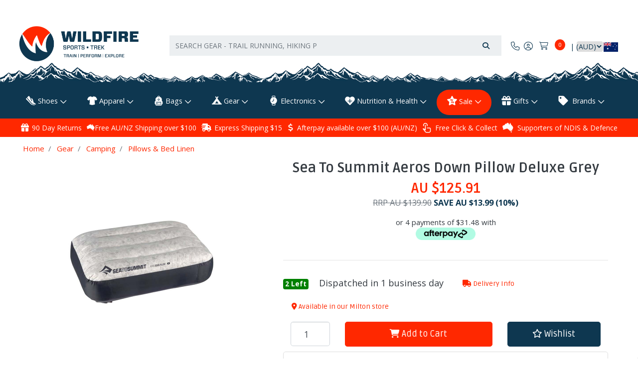

--- FILE ---
content_type: text/html; charset=utf-8
request_url: https://www.wildfiresports.com.au/sea-to-summit-aeros-down-pillow-deluxe-grey~77899197
body_size: 62917
content:
<!DOCTYPE html>
<html lang="en">
<head itemscope itemtype="http://schema.org/WebSite">
    <link rel="dns-prefetch preconnect" href="//assets.netostatic.com">
    <link rel="dns-prefetch preconnect" href="//use.fontawesome.com">
    <link rel="dns-prefetch preconnect" href="//google-analytics.com">
    <link rel="dns-prefetch preconnect" href="//googletagmanager.com">
    <link rel="dns-prefetch preconnect" href="//fonts.gstatic.com">
    <link rel="dns-prefetch preconnect" href="//connect.facebook.net">
    <link rel="dns-prefetch preconnect" href="//code.jquery.com">
    <link rel="dns-prefetch preconnect" href="//cdn.jsdelivr.net">
	<meta http-equiv="Content-Type" content="text/html; charset=utf-8"/>
<meta name="keywords" content="Sea To Summit,Sea To Summit Aeros Down Pillow Deluxe Grey"/>
<meta name="description" content="Free Aus/NZ shipping (orders over $100). Ultralight pillow with down cushion top."/>
<meta name="viewport" content="width=device-width, initial-scale=1, maximum-scale=5, shrink-to-fit=no">
<meta name="csrf-token" content="d21feb8946b9e1176daaaabfc47fc8ba406614ce,afd55aa2a0e275f0e769a399aab812d0d1bb4512,1769406784"/>
<meta name="theme-color" content="#0e3750"/>
<meta property="og:image" content="https://www.wildfiresports.com.au/assets/full/S2ST-APILDOWNDLXGY.webp?20250901173354"/>
<meta property="og:title" content="Sea To Summit Aeros Down Pillow Deluxe Grey | Wildfire Sports &amp; Trek" default="Wildfire Sports & Trek"/>
<meta property="og:site_name" content="Wildfire Sports & Trek"/>
<meta property="og:type" content="product"/>
<meta property="og:url" content="https://www.wildfiresports.com.au/sea-to-summit-aeros-down-pillow-deluxe-grey~77899197"/>
<meta property="og:description" content="Free Aus/NZ shipping (orders over $100). Ultralight pillow with down cushion top."/>

<meta name="google-site-verification" content="jylhidaqttR2koEy6rxmZZz2cirhzbnXg93y0aqgRgo"><meta name="facebook-domain-verification" content="2svglkjqkg57symork05rn3j0zjvpw" />
<title itemprop='name'>Sea To Summit Aeros Down Pillow Deluxe Grey | Wildfire Sports &amp; Trek</title>
<link rel="canonical" href="https://www.wildfiresports.com.au/sea-to-summit-aeros-down-pillow-deluxe-grey~77899197" itemprop="url"/>
<link rel="shortcut icon" href="/assets/favicon_logo.png?1769393081"/>
<!-- Neto Assets -->
	<link rel="preload" href="/assets/themes/2025-07-live-wildfire/css/app.css?1769393081" as="style">
	<link rel="preload" href="/assets/themes/2025-07-live-wildfire/css/custom.css?1769393081" as="style">
	<link rel="preload" href='https://fonts.googleapis.com/css?family=Ruda:400,700,900&display=swap' as="style">
	<link rel="preload" href='https://fonts.googleapis.com/css?family=Open+Sans:400,700,900&display=swap' as="style">
	<link rel="preload" type="text/css" href="/assets/themes/2025-07-live-wildfire/css/pd-search.css?1769393081" as="style"/>
    <link rel="preload" type="text/css" href="https://use.fontawesome.com/releases/v5.7.2/css/all.css" as="style">
	
	<link class="theme-selector" rel="stylesheet" type="text/css" href="/assets/themes/2025-07-live-wildfire/css/app.css?1769393081" media="all"/>
	<link class="theme-selector-custom" rel="stylesheet" type="text/css" href="/assets/themes/2025-07-live-wildfire/css/custom.css?1769393081" media="all"/>
	<link href='https://fonts.googleapis.com/css?family=Ruda:400,700,900&display=swap' rel='stylesheet' type='text/css'>
	<link href='https://fonts.googleapis.com/css?family=Open+Sans:400,700,900&display=swap' rel='stylesheet' type='text/css'>
	<!-- Algolia Search --><link rel="stylesheet" type="text/css" href="/assets/themes/2025-07-live-wildfire/css/pd-search.css?1769393081" media="all"/>
    <link rel="stylesheet" type="text/css" href="https://use.fontawesome.com/releases/v5.7.2/css/all.css" media="all">

<link rel="stylesheet" type="text/css" href="https://cdn.neto.com.au/assets/neto-cdn/jquery_ui/1.12.1/jquery-ui.min.css" media="all"/>
<!--[if lte IE 8]>
	<script type="text/javascript" src="https://cdn.neto.com.au/assets/neto-cdn/html5shiv/3.7.0/html5shiv.js"></script>
	<script type="text/javascript" src="https://cdn.neto.com.au/assets/neto-cdn/respond.js/1.3.0/respond.min.js"></script>
<![endif]-->
<!-- Begin: Script 1 -->
<!-- Google Tag Manager -->
<script>(function(w,d,s,l,i){w[l]=w[l]||[];w[l].push({'gtm.start':
new Date().getTime(),event:'gtm.js'});var f=d.getElementsByTagName(s)[0],
j=d.createElement(s),dl=l!='dataLayer'?'&l='+l:'';j.async=true;j.src=
'https://www.googletagmanager.com/gtm.js?id='+i+dl;f.parentNode.insertBefore(j,f);
})(window,document,'script','dataLayer','GTM-W4TG2N');
</script>
<!-- End Google Tag Manager -->



<!-- End: Script 1 -->
<!-- Begin: Script 10 -->
<script async src="https://t.cfjump.com/tag/9190"></script>
<!-- End: Script 10 -->
<!-- Begin: Script 108 -->
<meta name="msvalidate.01" content="4E8669B7B9A8B42013C765762E5D1654" />
<!-- End: Script 108 -->
<!-- Begin: Script 119 -->
<script src="https://app.outsmart.digital/neto.js" defer></script>
<!-- End: Script 119 -->
<!-- Begin: Script 121 -->
<script src="https://kit.fontawesome.com/c21d65288e.js" crossorigin="anonymous"></script>
<!-- End: Script 121 -->


    
    <script type="text/javascript" src="https://code.jquery.com/jquery-1.11.0.min.js"></script>
    <script type="text/javascript" src="https://code.jquery.com/jquery-migrate-1.2.1.min.js"></script>


</head>
<body id="n_product" class="n_2025-07-live-wildfire">
<a href="#main-content" class="sr-only sr-only-focusable">Skip to main content</a>
<div class="marquee w-100 py-3" aria-label="Announcement" style="display:none;">
   	<div class="col">
    	<div><a href="/holiday-shipping-opening-hours/">NEW YEARS EVE OPENING HOURS: We will close at 3:30PM AEST on December 31st, and will be closed all day on January 1st. Happy New Year!</a>
</div>
        <span id="timer"></span>
   	</div>
</div>

<div class="main-header-container">
<header class="container wrapper-header py-5" aria-label="Header container">
	<div class="row align-items-center">
		<div class="col-md-3 pl-0 header-logo">
			<a href="https://www.wildfiresports.com.au" title="Wildfire Sports & Trek">
				<img class="logo d-none d-md-block" src="/assets/website_logo.png?1769393081" alt="Wildfire Sports & Trek logo"/>
				<img class="logo d-block d-md-none" src="/assets/mobile_logo.png?1769393081" alt="Wildfire Sports & Trek logo"/>
			</a>
		</div>
		<div class="col p-1 header-second-innner-container">
            <div class="row">
                
            </div>
			<div class="row mr-0 mt-2 ml-0">
				<div class="col pl-0 header-search-container">
					<div class="header-search pt-2 pt-md-0">
						<!-- Algolia Search Box -->
						<div id="pd-main-searchbox"></div>
                        <!-- End of Algolia Search Box -->
					</div>
				</div>
				<div class="col-auto d-block d-md-none text-right px-0 pt-3 mr-2">
						<a class="navbar-toggler d-sm-inline-block d-md-none" href="https://www.wildfiresports.com.au/_mycart?tkn=cart&ts=1769406784728153" aria-label="Shopping cart">
							<i class="fa fa-fw fa-shopping-cart fa-lg text-secondary" aria-hidden="true"></i>
							<span class="badge badge-pill badge-primary" rel="a2c_item_count">0</span>
						</a>
				</div>
				<div class="d-none d-md-block col-auto text-right p-0 header-info-cart">
                    <nav class="navbar navbar-expand-md navbar-secondary d-none d-md-block p-0">
                        <ul class="navbar-nav justify-content-start" role="navigation" aria-label="Contact & Account menu">
                            <li class="nav-item">
                                    <a href="/contact-us" class="nav-link" title="Login"><i class="fa-light fa-phone"></i></a>
                                </li>
                            <span nloader-content-id="nOM1473YvlgQTfZwCX2BtH1REbC0ghi8UBlOJPehlL44aRuy77rwMz-AvD2G3RY79UGsf-03B6tEwCHzjdbuxA" nloader-content="[base64]" nloader-data="7NSu9KJsU1aJAh8ok6neYHrbu2P6WJRJNUWTJI_9aVI"></span><li class="d-flex">
                                <div id="header-cart" class="btn-group" role="group">
                                    <a href="https://www.wildfiresports.com.au/_mycart?tkn=cart&ts=1769406784793902" class="btn p-0" id="cartcontentsheader">
                                        <i class="fa-light fa-cart-shopping px-2"></i><span class="a2c_item_count" rel="a2c_item_count"></span>
                                    </a>
                                </div>
                            </li>
                            <li class="nav-item cur-select-drop currency-selector nav-link" style="padding-top:9px;min-width: 103.66px;font-size: 14px;"><span id="currency_select" class="currency_select"></span> | </li>
                            
                        </ul>
                    </nav>
				</div>
			</div>
	</div>
</header>
<!-- Algolia Search Dropdown -->
<div class="algolia-container pd-search-results position-absolute w-100">
    <div class="container">
        <div class="row position-relative">
            <button class="d-sm-none d-md-none d-lg-none d-xl-none npopup-btn-close" onclick="closeAlgolia()"></button>
            <div class="col-12 col-md-3">        
                <aside id="left-sidebar">
                    <!-- <div class="card mb-2">
                        <div id="pd-shoe-size">
                            <div class="ais-Panel ais-Panel--collapsible">
                                <div class="ais-Panel-header position-relative">
                                    <span><a class="list-group-item list-group-item-action">
                                        <h3 class="h4 mb-0">Shoe Size</h3>
                                        <a class="pd-shoe-size-unsuspend" onclick="unsuspendShoeSize()"><i class="fa fa-info-circle ml-2" style="font-size: 18px;" data-toggle="tooltip" title="Filter suspended. Click to reactivate." data-original-title="Filter suspended. Click to reactivate."></i></a>
                                    </a></span>
                                    <button class="ais-Panel-collapseButton" aria-expanded="true" onclick="$('#pd-shoe-size > div').toggleClass('ais-Panel ais-Panel--collapsed');unsuspendShoeSize()"><span></span></button>
                                </div>
                                <div class="ais-Panel-body" style="padding: 0.75rem 1.25rem;">
                                    <div id="pd-shoe-size-container">
                                        <label for="pd-shoe-size-value" style="margin-bottom: .5rem;">Foot Length (cm):</label>
                                        <div class="d-flex align-items-center">
                                            <input id="pd-shoe-size-value" name="pd-shoe-size-value" type="number" step=".1" min="5" max="40" style="width: 100%;"/>
                                            <i class="far fa-question-circle ml-2" style="font-size: 23px;" data-toggle="tooltip" title="Stand on a ruler. Measure your foot from the base of your heel to the end of your biggest toe in centimeters."></i>
                                        </div>
                                    </div>
                                    <div id="pd-shoe-fit">
                                        <p style="margin-bottom: .5rem;margin-top: .7rem;">Your Preferred Fit:</p>
                                        <label style="display: block;"><input type="radio" name="pd-shoe-fit-value" value="Tight"/> Tight</label>
                                        <label style="display: block;"><input type="radio" name="pd-shoe-fit-value" value="Standard"/> Standard</label>
                                        <label style="display: block;"><input type="radio" name="pd-shoe-fit-value" value="Loose"/> Loose</label>
                                    </div>
                                    <a href="https://www.wildfiresports.com.au/the-right-shoe-project/" target="_blank">More Info</a>
                                </div>
                            </div>
                        </div>
                    </div> -->
                    <div class="card mb-2">
                        <div class="card-header border-bottom-none">
                            <h3 class="h4 mb-0">
                                <a class="text-dark d-block" role="button" data-toggle="collapse" aria-expanded="false" href="#pd-filters" aria-controls="#pd-filters">Filter Products</a>
                            </h3>
                        </div>
                        <div id="pd-filters" class="collapse accordion">
                            <div class="list-group list-group-flush" role="group">  
                                <div id="pd-brands"></div>
                                <div id="pd-in-stock"></div>
                                <div id="pd-gender"></div>                                 
                                <div id="pd-shoe-type"></div> 
                                <div id="pd-pack-volume"></div>
                                <div id="pd-lens-type"></div>
                                <div id="pd-heart-rate-monitor"></div>
                                <div id="pd-gps"></div>
                                <div id="pd-product-family"></div>
                                <div id="pd-compass-style"></div>
                                <div id="pd-volume"></div>
                                <div id="pd-length"></div>
                                <div id="pd-drop"></div>
                                <div id="pd-headphone-type"></div>
                                <div id="pd-foot-type"></div>
                                <div id="pd-cushioning"></div>
                                <div id="pd-smart-phone"></div>
                                <div id="pd-clothing-type"></div>
                                <div id="pd-graduation"></div>
                                <div id="pd-power"></div>
                                <div id="pd-sock-cut"></div>
                                <div id="pd-sock-type"></div>
                                <div id="pd-width"></div>
                                <div id="pd-thickness"></div>
                                <div id="pd-type"></div>
                                <div id="pd-tent-capacity"></div>
                                <div id="pd-weight"></div>
                                <div id="pd-material"></div>
                                <div id="pd-no-serves"></div>
                                <div id="pd-product-use"></div>
                                <div id="pd-bladder-volume"></div>
                                <div id="pd-bottle-volume"></div>
                                <div id="pd-weight-capacity"></div>
                                <div id="pd-mattress-type"></div>
                                <div id="pd-device-type"></div>
                                <div id="pd-water-resistance"></div>
                                <div id="pd-battery"></div>
                                <div id="pd-goggle-type"></div>
                                <div id="pd-contains-caffeine"></div>
                                <div id="pd-recommended-for"></div>
                                <div id="pd-lower-temperature"></div>
                                <div id="pd-shape"></div>
                                <div id="pd-zipper-position"></div>
                                <div id="pd-insulation-type"></div>
                                <div id="pd-power-lumens"></div>
                                <div id="pd-insulated"></div>
                                <div id="pd-self-inflating"></div>
                                <div id="pd-style"></div>
                                <div id="pd-self-inflating-two"></div>
                                <div id="pd-waterproof"></div>
                                <div id="pd-sleeve-length"></div>
                                <div id="pd-clothing"></div>
                                <div id="pd-sample-colour"></div>
                                <div id="pd-voltage"></div>
                                <div id="pd-wattage"></div>
                                <div id="pd-take-off"></div>
                                <div id="pd-season"></div>
                                <div id="pd-gluten-free"></div>
                                <div id="pd-accessory-type"></div>
                                <div id="pd-vegan"></div>
                                <div id="pd-sock-length"></div>
                                <div id="pd-music-storage"></div>
                                <div id="pd-location"></div>
                                <div id="pd-handlebar-diameter"></div>
                                <div id="pd-celsius"></div>
                                <div id="pd-vegetarian"></div>
                                <div id="pd-shoe-us"></div>
                                <div id="pd-thinness"></div>
                                <div id="pd-categories"></div>
                                <div id="pd-price"></div>
                                <div id="pd-clear-refinements"></div>
                            </div>
                        </div>
                    </div>
                </aside>
            </div> 
            <div class="col-12 col-md-9">
                <hr aria-hidden="true" class="mt-0 mb-2"/>
                <div class="row sort_container">
                    <div class="col-4 d-none d-lg-block">
                        <div class="btn-text pt-2">
                            <div id="pd-stats"></div>
                        </div>
                    </div>
                    <div class="col-6 col-lg-4">
                        <nav aria-label="Page navigation" id="top">
                            <div id="pd-pagination-top"></div>	
                        </nav>
                    </div>
                    <div class="col-6 col-lg-4">
                        <div>
                            <div class="form-row justify-content-end">
                                <label class="col col-form-label d-none d-sm-inline text-right" for="pd-sort-by">Sort</label>
                                <div class="col-auto">
                                    <div id="pd-sort-by"></div>		
                                </div>
                            </div>
                        </div>
                    </div>
                </div>
                <div class="row">
                    <div class="col-12">
                        <hr aria-hidden="true" class="mt-2"/>
                    </div>
                </div>
                <div class="thumb">
                    <div id="pd-results"></div>
                </div>
                <div class="row">
                    <div class="col-12">
                        <hr aria-hidden="true" class="mb-2"/>
                        <nav aria-label="Page navigation">
                            <div id="pd-pagination-bottom"></div>	
                        </nav>
                        <hr aria-hidden="true" class="mt-2"/>
                    </div>
                </div>
            </div>
        </div>
    </div>
</div>  
<!-- End of Algolia Search Dropdown -->    
<div class="container-fluid overflow-hidden svg-header-overflow p-0">
	<div class="row">
		<div class="col-12" style="text-align:center; margin-top: 4%;">
			<img class="m-0 mt-4 border-0 header-svg" alt="mountains footer" src="/assets/images/mountains background.png">
		</div>
	</div>
</div>

</div>
<div class="main-header-container position-sticky" style="top: 0;z-index: 99;">

<nav class="main-navbar navbar navbar-dark navbar-expand-md bg-dark-blue mt-0 pb-0">
	<div class="nav navbar-nav container">
		<ul class="nav-fill d-flex d-md-none m-0 p-0 w-100 mob-menu-links list-inline">
			<li class="nav-item"><a href="#" class="nav-link cat-link" data-toggle="collapse" data-target="#mob-menu" id="js-products" aria-controls="mob-menu" aria-expanded="false" aria-label="Toggle navigation"><i class="fa fa-bars"></i><br>
				Products</a>
			</li>
			<li class="nav-item"><a href="/page/brands/" class="nav-link cat-link"><i class="fa fa-tags"></i><br>
				Brands</a>
			</li>
			<li class="nav-item"><a href="/contact-us" class="nav-link cat-link"><i class="fa fa-map-marker-alt"></i><br>
				Contact&nbsp;Us</a>
			</li>
			<li class="nav-item"><a href="#" class="nav-link cat-link" data-toggle="collapse" data-target="#mob-more-links" aria-controls="mob-more-links" aria-expanded="false" aria-label="More Helpful Links"><i class="fas fa-info-circle"></i><br>
				More</a>
			</li>
		</ul>
		<div class="collapse navbar-collapse dropdown-menu mb-2" id="mob-menu">
			<ul class="navbar-nav text-center">
            	<li class="dropdown dropdown-hover">
                            <a href="https://www.wildfiresports.com.au/shoes/" class="nav-link dropdown-toggle" data-toggle="collapse" data-target="#submenu-1410" aria-controls="submenu-1410" aria-expanded="false">Shoes</a>
                            <ul class="dropdown-menu collapse" id="submenu-1410">
                                    <li class="dropdown dropdown-hover">
                                <a href="https://www.wildfiresports.com.au/shoes/run/" class="nuhover dropdown-item text-white dropdown-toggle" data-toggle="collapse" data-target="#submenu-1417" aria-controls="submenu-1417" aria-expanded="false">Run</a>
                                <ul class="dropdown-menu dropdown-menu-horizontal collapse" id="submenu-1417">
                                        <li><a class="dropdown-item pl-5 pl-sm-4 text-white" href="https://www.wildfiresports.com.au/shoes/run/road/">Road</a></li><li><a class="dropdown-item pl-5 pl-sm-4 text-white" href="https://www.wildfiresports.com.au/shoes/run/trail/">Trail</a></li><li><a class="dropdown-item pl-5 pl-sm-4 text-white" href="https://www.wildfiresports.com.au/shoes/run/super-shoes-racing-flats/">Super Shoes & Racing Flats</a></li>
                                    </ul>
                                </li><li class="dropdown dropdown-hover">
                                <a href="https://www.wildfiresports.com.au/shoes/hike-climb/" class="nuhover dropdown-item text-white dropdown-toggle" data-toggle="collapse" data-target="#submenu-1954" aria-controls="submenu-1954" aria-expanded="false">Hike & Climb</a>
                                <ul class="dropdown-menu dropdown-menu-horizontal collapse" id="submenu-1954">
                                        <li><a class="dropdown-item pl-5 pl-sm-4 text-white" href="https://www.wildfiresports.com.au/shoes/hike-climb/hiking/">Hiking</a></li><li><a class="dropdown-item pl-5 pl-sm-4 text-white" href="https://www.wildfiresports.com.au/shoes/hike-climb/climbing/">Climbing</a></li>
                                    </ul>
                                </li><li class="dropdown dropdown-hover">
                                <a href="https://www.wildfiresports.com.au/shoes/sports/" class="nuhover dropdown-item text-white dropdown-toggle" data-toggle="collapse" data-target="#submenu-605" aria-controls="submenu-605" aria-expanded="false">Sports</a>
                                <ul class="dropdown-menu dropdown-menu-horizontal collapse" id="submenu-605">
                                        <li><a class="dropdown-item pl-5 pl-sm-4 text-white" href="https://www.wildfiresports.com.au/shoes/sports/court-shoes/">Court Shoes</a></li><li><a class="dropdown-item pl-5 pl-sm-4 text-white" href="https://www.wildfiresports.com.au/shoes/sports/gym-weightlifting/">Gym & Weightlifting</a></li><li><a class="dropdown-item pl-5 pl-sm-4 text-white" href="https://www.wildfiresports.com.au/shoes/sports/watersports/">Water Sports</a></li>
                                    </ul>
                                </li><li class="dropdown dropdown-hover">
                                <a href="https://www.wildfiresports.com.au/shoes/casual/" class="nuhover dropdown-item text-white dropdown-toggle" data-toggle="collapse" data-target="#submenu-1521" aria-controls="submenu-1521" aria-expanded="false">Casual</a>
                                <ul class="dropdown-menu dropdown-menu-horizontal collapse" id="submenu-1521">
                                        <li><a class="dropdown-item pl-5 pl-sm-4 text-white" href="https://www.wildfiresports.com.au/shoes/casual/travel-casual/">Travel & Casual</a></li><li><a class="dropdown-item pl-5 pl-sm-4 text-white" href="https://www.wildfiresports.com.au/shoes/casual/work-school">Work & School</a></li><li><a class="dropdown-item pl-5 pl-sm-4 text-white" href="https://www.wildfiresports.com.au/shoes/casual/sandals-thongs/">Sandals & Thongs</a></li><li><a class="dropdown-item pl-5 pl-sm-4 text-white" href="https://www.wildfiresports.com.au/shoes/casual/recovery-thongs-slides/">Recovery Thongs & Slides</a></li>
                                    </ul>
                                </li><li class="dropdown dropdown-hover">
                                <a href="https://www.wildfiresports.com.au/shoes/track-field/" class="nuhover dropdown-item text-white dropdown-toggle" data-toggle="collapse" data-target="#submenu-1412" aria-controls="submenu-1412" aria-expanded="false">Track & Field</a>
                                <ul class="dropdown-menu dropdown-menu-horizontal collapse" id="submenu-1412">
                                        <li><a class="dropdown-item pl-5 pl-sm-4 text-white" href="https://www.wildfiresports.com.au/shoes/track-field/sprint-spikes/">Sprint Spikes</a></li><li><a class="dropdown-item pl-5 pl-sm-4 text-white" href="https://www.wildfiresports.com.au/shoes/track-field/distance-spikes/">Distance Spikes</a></li><li><a class="dropdown-item pl-5 pl-sm-4 text-white" href="https://www.wildfiresports.com.au/shoes/track-field/jumping-shoes/">Jumping Shoes</a></li><li><a class="dropdown-item pl-5 pl-sm-4 text-white" href="https://www.wildfiresports.com.au/shoes/track-field/throw-shoes/">Throw Shoes</a></li>
                                    </ul>
                                </li><li class="dropdown dropdown-hover">
                                <a href="https://www.wildfiresports.com.au/shoes/accessories/" class="nuhover dropdown-item text-white dropdown-toggle" data-toggle="collapse" data-target="#submenu-7634" aria-controls="submenu-7634" aria-expanded="false">Accessories</a>
                                <ul class="dropdown-menu dropdown-menu-horizontal collapse" id="submenu-7634">
                                        <li><a class="dropdown-item pl-5 pl-sm-4 text-white" href="https://www.wildfiresports.com.au/shoes/accessories/insoles/">Insoles</a></li><li><a class="dropdown-item pl-5 pl-sm-4 text-white" href="https://www.wildfiresports.com.au/shoes/accessories/laces-accessories/">Laces & Accessories</a></li><li><a class="dropdown-item pl-5 pl-sm-4 text-white" href="https://www.wildfiresports.com.au/shoes/accessories/replacement-spikes/">Replacement Spikes</a></li><li><a class="dropdown-item pl-5 pl-sm-4 text-white" href="https://www.wildfiresports.com.au/shoes/accessories/socks/">Socks</a></li><li><a class="dropdown-item pl-5 pl-sm-4 text-white" href="https://www.wildfiresports.com.au/shoes/accessories/gaiters/">Gaiters</a></li>
                                    </ul>
                                </li>
                                </ul>
                            </li><li class="dropdown dropdown-hover">
                            <a href="https://www.wildfiresports.com.au/apparel/" class="nav-link dropdown-toggle" data-toggle="collapse" data-target="#submenu-1420" aria-controls="submenu-1420" aria-expanded="false">Apparel</a>
                            <ul class="dropdown-menu collapse" id="submenu-1420">
                                    <li class="dropdown dropdown-hover">
                                <a href="https://www.wildfiresports.com.au/apparel/run-gym/" class="nuhover dropdown-item text-white dropdown-toggle" data-toggle="collapse" data-target="#submenu-136" aria-controls="submenu-136" aria-expanded="false">Run & Gym</a>
                                <ul class="dropdown-menu dropdown-menu-horizontal collapse" id="submenu-136">
                                        <li><a class="dropdown-item pl-5 pl-sm-4 text-white" href="https://www.wildfiresports.com.au/apparel/run-gym/shirts-tanks/">Shirts & Tanks</a></li><li><a class="dropdown-item pl-5 pl-sm-4 text-white" href="https://www.wildfiresports.com.au/apparel/run-gym/shorts-skirts/">Shorts & Skirts</a></li><li><a class="dropdown-item pl-5 pl-sm-4 text-white" href="https://www.wildfiresports.com.au/apparel/run-gym/pants-tights/">Pants & Tights</a></li><li><a class="dropdown-item pl-5 pl-sm-4 text-white" href="https://www.wildfiresports.com.au/apparel/run-gym/jackets/">Jackets</a></li><li><a class="dropdown-item pl-5 pl-sm-4 text-white" href="https://www.wildfiresports.com.au/apparel/run-gym/socks/">Socks</a></li>
                                    </ul>
                                </li><li class="dropdown dropdown-hover">
                                <a href="https://www.wildfiresports.com.au/apparel/outdoor/" class="nuhover dropdown-item text-white dropdown-toggle" data-toggle="collapse" data-target="#submenu-138" aria-controls="submenu-138" aria-expanded="false">Outdoor</a>
                                <ul class="dropdown-menu dropdown-menu-horizontal collapse" id="submenu-138">
                                        <li><a class="dropdown-item pl-5 pl-sm-4 text-white" href="https://www.wildfiresports.com.au/apparel/outdoor/shorts-pants/">Shorts & Pants</a></li><li><a class="dropdown-item pl-5 pl-sm-4 text-white" href="https://www.wildfiresports.com.au/apparel/outdoor/shirts/">Shirts</a></li><li><a class="dropdown-item pl-5 pl-sm-4 text-white" href="https://www.wildfiresports.com.au/apparel/outdoor/jackets/">Jackets</a></li><li><a class="dropdown-item pl-5 pl-sm-4 text-white" href="https://www.wildfiresports.com.au/apparel/outdoor/thermals/">Thermals</a></li><li><a class="dropdown-item pl-5 pl-sm-4 text-white" href="https://www.wildfiresports.com.au/apparel/outdoor/socks/">Socks</a></li><li><a class="dropdown-item pl-5 pl-sm-4 text-white" href="https://www.wildfiresports.com.au/apparel/outdoor/gaiters/">Gaiters</a></li>
                                    </ul>
                                </li><li class="dropdown dropdown-hover">
                                <a href="https://www.wildfiresports.com.au/apparel/swimming/" class="nuhover dropdown-item text-white dropdown-toggle" data-toggle="collapse" data-target="#submenu-1487" aria-controls="submenu-1487" aria-expanded="false">Swimming</a>
                                <ul class="dropdown-menu dropdown-menu-horizontal collapse" id="submenu-1487">
                                        <li><a class="dropdown-item pl-5 pl-sm-4 text-white" href="https://www.wildfiresports.com.au/apparel/swimming/swim-tri-neoprene-gear/">Swim, Tri & Neoprene Gear</a></li><li><a class="dropdown-item pl-5 pl-sm-4 text-white" href="https://www.wildfiresports.com.au/apparel/swimming/goggles/">Goggles</a></li><li><a class="dropdown-item pl-5 pl-sm-4 text-white" href="https://www.wildfiresports.com.au/apparel/swimming/swim-accessories/">Swim Accessories</a></li>
                                    </ul>
                                </li><li class="dropdown dropdown-hover">
                                <a href="https://www.wildfiresports.com.au/apparel/accessories/" class="nuhover dropdown-item text-white dropdown-toggle" data-toggle="collapse" data-target="#submenu-1482" aria-controls="submenu-1482" aria-expanded="false">Accessories</a>
                                <ul class="dropdown-menu dropdown-menu-horizontal collapse" id="submenu-1482">
                                        <li><a class="dropdown-item pl-5 pl-sm-4 text-white" href="https://www.wildfiresports.com.au/apparel/accessories/hats-visors/">Hats & Visors</a></li><li><a class="dropdown-item pl-5 pl-sm-4 text-white" href="https://www.wildfiresports.com.au/apparel/accessories/buffs-neck-gaiters/">Buffs & Neck Gaiters</a></li><li><a class="dropdown-item pl-5 pl-sm-4 text-white" href="https://www.wildfiresports.com.au/headbands-other-headwear/">Headbands & Headwear</a></li><li><a class="dropdown-item pl-5 pl-sm-4 text-white" href="https://www.wildfiresports.com.au/apparel/accessories/sunglasses-eyewear/">Sunglasses & Eyewear</a></li><li><a class="dropdown-item pl-5 pl-sm-4 text-white" href="https://www.wildfiresports.com.au/apparel/accessories/waistpacks-belts-reflective/">Waistpacks, Belts & Reflective</a></li><li><a class="dropdown-item pl-5 pl-sm-4 text-white" href="https://www.wildfiresports.com.au/apparel/accessories/arm-leg-sleeves/">Arm & Leg Sleeves</a></li><li><a class="dropdown-item pl-5 pl-sm-4 text-white" href="https://www.wildfiresports.com.au/apparel/accessories/gloves/">Gloves</a></li><li><a class="dropdown-item pl-5 pl-sm-4 text-white" href="https://www.wildfiresports.com.au/apparel/accessories/phone-cases-armbands/">Phone Cases & Armbands</a></li><li><a class="dropdown-item pl-5 pl-sm-4 text-white" href="https://www.wildfiresports.com.au/apparel/accessories/belts/">Belts</a></li>
                                    </ul>
                                </li><li class="dropdown dropdown-hover">
                                <a href="https://www.wildfiresports.com.au/apparel/misc/" class="nuhover dropdown-item text-white dropdown-toggle" data-toggle="collapse" data-target="#submenu-1530" aria-controls="submenu-1530" aria-expanded="false">Misc.</a>
                                <ul class="dropdown-menu dropdown-menu-horizontal collapse" id="submenu-1530">
                                        <li><a class="dropdown-item pl-5 pl-sm-4 text-white" href="https://www.wildfiresports.com.au/apparel/misc/fabric-care-repair/">Fabric Care & Repair</a></li>
                                    </ul>
                                </li>
                                </ul>
                            </li><li class="dropdown dropdown-hover">
                            <a href="https://www.wildfiresports.com.au/bags/" class="nav-link dropdown-toggle" data-toggle="collapse" data-target="#submenu-8023" aria-controls="submenu-8023" aria-expanded="false">Bags</a>
                            <ul class="dropdown-menu collapse" id="submenu-8023">
                                    <li class="dropdown dropdown-hover">
                                <a href="https://www.wildfiresports.com.au/bags/packs/" class="nuhover dropdown-item text-white dropdown-toggle" data-toggle="collapse" data-target="#submenu-1554" aria-controls="submenu-1554" aria-expanded="false">Packs</a>
                                <ul class="dropdown-menu dropdown-menu-horizontal collapse" id="submenu-1554">
                                        <li><a class="dropdown-item pl-5 pl-sm-4 text-white" href="https://www.wildfiresports.com.au/bags/packs/hiking-trekking-packs/">Hiking & Trekking Packs</a></li><li><a class="dropdown-item pl-5 pl-sm-4 text-white" href="https://www.wildfiresports.com.au/bags/packs/travel-packs/">Travel Packs</a></li><li><a class="dropdown-item pl-5 pl-sm-4 text-white" href="https://www.wildfiresports.com.au/bags/packs/cycling-commuting-packs/">Cycling & Commuting Packs</a></li><li><a class="dropdown-item pl-5 pl-sm-4 text-white" href="https://www.wildfiresports.com.au/bags/packs/day-packs/">Day Packs</a></li><li><a class="dropdown-item pl-5 pl-sm-4 text-white" href="https://www.wildfiresports.com.au/bags/packs/pack-covers-accessories/">Pack Covers & Accessories</a></li><li><a class="dropdown-item pl-5 pl-sm-4 text-white" href="https://www.wildfiresports.com.au/bags/packs/child-carriers/">Child Carriers</a></li>
                                    </ul>
                                </li><li class="dropdown dropdown-hover">
                                <a href="https://www.wildfiresports.com.au/bags/organisation/" class="nuhover dropdown-item text-white dropdown-toggle" data-toggle="collapse" data-target="#submenu-1520" aria-controls="submenu-1520" aria-expanded="false">Organisation</a>
                                <ul class="dropdown-menu dropdown-menu-horizontal collapse" id="submenu-1520">
                                        <li><a class="dropdown-item pl-5 pl-sm-4 text-white" href="https://www.wildfiresports.com.au/bags/organisation/dry-bags/">Dry Bags</a></li><li><a class="dropdown-item pl-5 pl-sm-4 text-white" href="https://www.wildfiresports.com.au/bags/organisation/organisation-bags-pouches/">Organisation Bags & Pouches</a></li><li><a class="dropdown-item pl-5 pl-sm-4 text-white" href="https://www.wildfiresports.com.au/bags/organisation/wallets-money-bags/">Wallets & Money Bags</a></li>
                                    </ul>
                                </li><li class="dropdown dropdown-hover">
                                <a href="https://www.wildfiresports.com.au/bags/travel/" class="nuhover dropdown-item text-white dropdown-toggle" data-toggle="collapse" data-target="#submenu-1518" aria-controls="submenu-1518" aria-expanded="false">Travel</a>
                                <ul class="dropdown-menu dropdown-menu-horizontal collapse" id="submenu-1518">
                                        <li><a class="dropdown-item pl-5 pl-sm-4 text-white" href="https://www.wildfiresports.com.au/bags/travel/travel-packs/">Travel Packs</a></li><li><a class="dropdown-item pl-5 pl-sm-4 text-white" href="https://www.wildfiresports.com.au/bags/travel/duffel-bags/">Duffel Bags</a></li><li><a class="dropdown-item pl-5 pl-sm-4 text-white" href="https://www.wildfiresports.com.au/bags/travel/roller-bags/">Roller Bags</a></li>
                                    </ul>
                                </li><li class="dropdown dropdown-hover">
                                <a href="https://www.wildfiresports.com.au/bags/hydration/" class="nuhover dropdown-item text-white dropdown-toggle" data-toggle="collapse" data-target="#submenu-187" aria-controls="submenu-187" aria-expanded="false">Hydration</a>
                                <ul class="dropdown-menu dropdown-menu-horizontal collapse" id="submenu-187">
                                        <li><a class="dropdown-item pl-5 pl-sm-4 text-white" href="https://www.wildfiresports.com.au/bags/hydration/packs-vests/">Packs & Vests</a></li><li><a class="dropdown-item pl-5 pl-sm-4 text-white" href="https://www.wildfiresports.com.au/bags/hydration/waistpacks-belts/">Waistpacks & Belts</a></li><li><a class="dropdown-item pl-5 pl-sm-4 text-white" href="https://www.wildfiresports.com.au/bags/hydration/water-bottles/">Water Bottles</a></li><li><a class="dropdown-item pl-5 pl-sm-4 text-white" href="https://www.wildfiresports.com.au/bags/hydration/bladders-soft-flasks/">Bladders & Soft Flasks</a></li><li><a class="dropdown-item pl-5 pl-sm-4 text-white" href="https://www.wildfiresports.com.au/bags/hydration/water-treatment/">Water Treatment</a></li><li><a class="dropdown-item pl-5 pl-sm-4 text-white" href="https://www.wildfiresports.com.au/bags/hydration/hydration-accessories/">Hydration Accessories</a></li>
                                    </ul>
                                </li>
                                </ul>
                            </li><li class="dropdown dropdown-hover">
                            <a href="https://www.wildfiresports.com.au/gear/" class="nav-link dropdown-toggle" data-toggle="collapse" data-target="#submenu-1411" aria-controls="submenu-1411" aria-expanded="false">Gear</a>
                            <ul class="dropdown-menu collapse" id="submenu-1411">
                                    <li class="dropdown dropdown-hover">
                                <a href="https://www.wildfiresports.com.au/gear/camping/" class="nuhover dropdown-item text-white dropdown-toggle" data-toggle="collapse" data-target="#submenu-1443" aria-controls="submenu-1443" aria-expanded="false">Camping</a>
                                <ul class="dropdown-menu dropdown-menu-horizontal collapse" id="submenu-1443">
                                        <li><a class="dropdown-item pl-5 pl-sm-4 text-white" href="https://www.wildfiresports.com.au/gear/camping/tents-hammocks/">Tents & Hammocks</a></li><li><a class="dropdown-item pl-5 pl-sm-4 text-white" href="https://www.wildfiresports.com.au/gear/camping/sleeping-bags-blankets/">Sleeping Bags & Blankets</a></li><li><a class="dropdown-item pl-5 pl-sm-4 text-white" href="https://www.wildfiresports.com.au/gear/camping/sleeping-mats/">Sleeping Mats</a></li><li><a class="dropdown-item pl-5 pl-sm-4 text-white" href="https://www.wildfiresports.com.au/gear/camping/pillows-bed-linen/">Pillows & Bed Linen</a></li><li><a class="dropdown-item pl-5 pl-sm-4 text-white" href="https://www.wildfiresports.com.au/gear/camping/camp-furniture/">Camp Furniture</a></li><li><a class="dropdown-item pl-5 pl-sm-4 text-white" href="https://www.wildfiresports.com.au/gear/camping/toiletries/">Toiletries</a></li><li><a class="dropdown-item pl-5 pl-sm-4 text-white" href="https://www.wildfiresports.com.au/gear/camping/tools/">Tools</a></li><li><a class="dropdown-item pl-5 pl-sm-4 text-white" href="https://www.wildfiresports.com.au/gear/camping/camping-accessories/">Camping Accessories</a></li>
                                    </ul>
                                </li><li class="dropdown dropdown-hover">
                                <a href="https://www.wildfiresports.com.au/gear/camp-kitchen" class="nuhover dropdown-item text-white dropdown-toggle" data-toggle="collapse" data-target="#submenu-8024" aria-controls="submenu-8024" aria-expanded="false">Camp Kitchen</a>
                                <ul class="dropdown-menu dropdown-menu-horizontal collapse" id="submenu-8024">
                                        <li><a class="dropdown-item pl-5 pl-sm-4 text-white" href="https://www.wildfiresports.com.au/gear/camp-kitchen/stoves-coffee-makers/">Stoves & Coffee Makers</a></li><li><a class="dropdown-item pl-5 pl-sm-4 text-white" href="https://www.wildfiresports.com.au/gear/camp-kitchen/cookware-tableware/">Cookware & Tableware</a></li><li><a class="dropdown-item pl-5 pl-sm-4 text-white" href="https://www.wildfiresports.com.au/gear/camp-kitchen/drinkware/">Drinkware</a></li><li><a class="dropdown-item pl-5 pl-sm-4 text-white" href="https://www.wildfiresports.com.au/gear/camp-kitchen/camp-food/">Camp Food</a></li>
                                    </ul>
                                </li><li class="dropdown dropdown-hover">
                                <a href="https://www.wildfiresports.com.au/gear/hiking/" class="nuhover dropdown-item text-white dropdown-toggle" data-toggle="collapse" data-target="#submenu-1610" aria-controls="submenu-1610" aria-expanded="false">Hiking</a>
                                <ul class="dropdown-menu dropdown-menu-horizontal collapse" id="submenu-1610">
                                        <li><a class="dropdown-item pl-5 pl-sm-4 text-white" href="https://www.wildfiresports.com.au/gear/hiking/trekking-poles/">Trekking Poles</a></li><li><a class="dropdown-item pl-5 pl-sm-4 text-white" href="https://www.wildfiresports.com.au/gear/hiking/binoculars/">Binoculars</a></li><li><a class="dropdown-item pl-5 pl-sm-4 text-white" href="https://www.wildfiresports.com.au/gear/hiking/water-treatment/">Water Treatment</a></li><li><a class="dropdown-item pl-5 pl-sm-4 text-white" href="https://www.wildfiresports.com.au/gear/hiking/first-aid-safety/">First Aid & Safety</a></li><li><a class="dropdown-item pl-5 pl-sm-4 text-white" href="https://www.wildfiresports.com.au/gear/hiking/handheld-gps-epirbs/">Handheld GPS & EPIRBs</a></li><li><a class="dropdown-item pl-5 pl-sm-4 text-white" href="https://www.wildfiresports.com.au/gear/hiking/compasses/">Compasses</a></li>
                                    </ul>
                                </li><li class="dropdown dropdown-hover">
                                <a href="https://www.wildfiresports.com.au/gear/gym-climbing/" class="nuhover dropdown-item text-white dropdown-toggle" data-toggle="collapse" data-target="#submenu-1414" aria-controls="submenu-1414" aria-expanded="false">Gym & Climbing</a>
                                <ul class="dropdown-menu dropdown-menu-horizontal collapse" id="submenu-1414">
                                        <li><a class="dropdown-item pl-5 pl-sm-4 text-white" href="https://www.wildfiresports.com.au/gear/gym-climbing/chalk-chalk-bags/">Chalk & Chalk Bags</a></li><li><a class="dropdown-item pl-5 pl-sm-4 text-white" href="https://www.wildfiresports.com.au/gear/gym-climbing/harnesses-helmets/">Harnesses & Helmets</a></li><li><a class="dropdown-item pl-5 pl-sm-4 text-white" href="https://www.wildfiresports.com.au/gear/gym-climbing/carabiners/">Carabiners</a></li><li><a class="dropdown-item pl-5 pl-sm-4 text-white" href="https://www.wildfiresports.com.au/gear/gym-climbing/training-equipment/">Training Equipment</a></li><li><a class="dropdown-item pl-5 pl-sm-4 text-white" href="https://www.wildfiresports.com.au/gear/gym-climbing/ropes-quick-draws-slings/">Ropes, Quick-Draws & Slings</a></li>
                                    </ul>
                                </li><li class="dropdown dropdown-hover">
                                <a href="https://www.wildfiresports.com.au/gear/swimming/" class="nuhover dropdown-item text-white dropdown-toggle" data-toggle="collapse" data-target="#submenu-1489" aria-controls="submenu-1489" aria-expanded="false">Swimming</a>
                                <ul class="dropdown-menu dropdown-menu-horizontal collapse" id="submenu-1489">
                                        <li><a class="dropdown-item pl-5 pl-sm-4 text-white" href="https://www.wildfiresports.com.au/gear/swimming/goggles/">Goggles</a></li><li><a class="dropdown-item pl-5 pl-sm-4 text-white" href="https://www.wildfiresports.com.au/gear/swimming/swim-training-aids-accessories/">Swim Training Aids & Accessories</a></li><li><a class="dropdown-item pl-5 pl-sm-4 text-white" href="https://www.wildfiresports.com.au/gear/swimming/swim-washes/">Swim Washes</a></li>
                                    </ul>
                                </li><li class="dropdown dropdown-hover">
                                <a href="https://www.wildfiresports.com.au/gear/orienteering/" class="nuhover dropdown-item text-white dropdown-toggle" data-toggle="collapse" data-target="#submenu-1532" aria-controls="submenu-1532" aria-expanded="false">Orienteering</a>
                                <ul class="dropdown-menu dropdown-menu-horizontal collapse" id="submenu-1532">
                                        <li><a class="dropdown-item pl-5 pl-sm-4 text-white" href="https://www.wildfiresports.com.au/gear/orienteering/compasses/">Compasses</a></li><li><a class="dropdown-item pl-5 pl-sm-4 text-white" href="https://www.wildfiresports.com.au/gear/orienteering/orienteering-equipment/">Orienteering Equipment</a></li>
                                    </ul>
                                </li><li class="dropdown dropdown-hover">
                                <a href="https://www.wildfiresports.com.au/gear/misc" class="nuhover dropdown-item text-white dropdown-toggle" data-toggle="collapse" data-target="#submenu-8025" aria-controls="submenu-8025" aria-expanded="false">Misc.</a>
                                <ul class="dropdown-menu dropdown-menu-horizontal collapse" id="submenu-8025">
                                        <li><a class="dropdown-item pl-5 pl-sm-4 text-white" href="https://www.wildfiresports.com.au/gear/misc/water-bottles/">Water Bottles</a></li><li><a class="dropdown-item pl-5 pl-sm-4 text-white" href="https://www.wildfiresports.com.au/gear/misc/dog-accessories/">Dog Accessories</a></li><li><a class="dropdown-item pl-5 pl-sm-4 text-white" href="https://www.wildfiresports.com.au/gear/misc/towels/">Towels</a></li><li><a class="dropdown-item pl-5 pl-sm-4 text-white" href="https://www.wildfiresports.com.au/gear/misc/fabric-care-repair/">Fabric Care & Repair</a></li><li><a class="dropdown-item pl-5 pl-sm-4 text-white" href="https://www.wildfiresports.com.au/gear/misc/books-maps/">Books & Maps</a></li><li><a class="dropdown-item pl-5 pl-sm-4 text-white" href="https://www.wildfiresports.com.au/gear/misc/headlamps-torches/">Headlamps & Torches</a></li>
                                    </ul>
                                </li>
                                </ul>
                            </li><li class="dropdown dropdown-hover">
                            <a href="https://www.wildfiresports.com.au/electronics/" class="nav-link dropdown-toggle" data-toggle="collapse" data-target="#submenu-1540" aria-controls="submenu-1540" aria-expanded="false">Electronics</a>
                            <ul class="dropdown-menu collapse" id="submenu-1540">
                                    <li class="dropdown dropdown-hover">
                                <a href="https://www.wildfiresports.com.au/electronics/multisport/" class="nuhover dropdown-item text-white dropdown-toggle" data-toggle="collapse" data-target="#submenu-8027" aria-controls="submenu-8027" aria-expanded="false">Multisport</a>
                                <ul class="dropdown-menu dropdown-menu-horizontal collapse" id="submenu-8027">
                                        <li><a class="dropdown-item pl-5 pl-sm-4 text-white" href="https://www.wildfiresports.com.au/electronics/multisport/headphones/">Headphones</a></li><li><a class="dropdown-item pl-5 pl-sm-4 text-white" href="https://www.wildfiresports.com.au/electronics/multisport/sports-watches-activity-trackers/">Sports Watches & Activity Trackers</a></li><li><a class="dropdown-item pl-5 pl-sm-4 text-white" href="https://www.wildfiresports.com.au/electronics/multisport/heart-rate-monitors-sensors/">Heart Rate Monitors & Sensors</a></li><li><a class="dropdown-item pl-5 pl-sm-4 text-white" href="https://www.wildfiresports.com.au/electronics/multisport/stopwatches-timers/">Stopwatches & Timers</a></li>
                                    </ul>
                                </li><li class="dropdown dropdown-hover">
                                <a href="https://www.wildfiresports.com.au/electronics/outdoor/" class="nuhover dropdown-item text-white dropdown-toggle" data-toggle="collapse" data-target="#submenu-1454" aria-controls="submenu-1454" aria-expanded="false">Outdoor</a>
                                <ul class="dropdown-menu dropdown-menu-horizontal collapse" id="submenu-1454">
                                        <li><a class="dropdown-item pl-5 pl-sm-4 text-white" href="https://www.wildfiresports.com.au/electronics/outdoor/outdoor-watches/">Outdoor Watches</a></li><li><a class="dropdown-item pl-5 pl-sm-4 text-white" href="https://www.wildfiresports.com.au/electronics/outdoor/handheld-gps-epirbs/">Handheld GPS & EPIRBs</a></li>
                                    </ul>
                                </li><li class="dropdown dropdown-hover">
                                <a href="https://www.wildfiresports.com.au/electronics/cycling/" class="nuhover dropdown-item text-white dropdown-toggle" data-toggle="collapse" data-target="#submenu-1498" aria-controls="submenu-1498" aria-expanded="false">Cycling</a>
                                <ul class="dropdown-menu dropdown-menu-horizontal collapse" id="submenu-1498">
                                        <li><a class="dropdown-item pl-5 pl-sm-4 text-white" href="https://www.wildfiresports.com.au/electronics/cycling/indoor-bike-trainers-computers/">Indoor Bike Trainers & Computers</a></li>
                                    </ul>
                                </li><li class="dropdown dropdown-hover">
                                <a href="https://www.wildfiresports.com.au/electronics/lighting/" class="nuhover dropdown-item text-white dropdown-toggle" data-toggle="collapse" data-target="#submenu-202" aria-controls="submenu-202" aria-expanded="false">Lighting</a>
                                <ul class="dropdown-menu dropdown-menu-horizontal collapse" id="submenu-202">
                                        <li><a class="dropdown-item pl-5 pl-sm-4 text-white" href="https://www.wildfiresports.com.au/electronics/lighting/lanterns/">Lanterns</a></li><li><a class="dropdown-item pl-5 pl-sm-4 text-white" href="https://www.wildfiresports.com.au/electronics/lighting/headlamps-torches/">Headlamps & Torches</a></li>
                                    </ul>
                                </li><li class="dropdown dropdown-hover">
                                <a href="https://www.wildfiresports.com.au/electronics/accessories-spare-parts/" class="nuhover dropdown-item text-white dropdown-toggle" data-toggle="collapse" data-target="#submenu-1545" aria-controls="submenu-1545" aria-expanded="false">Accessories & Spare Parts</a>
                                <ul class="dropdown-menu dropdown-menu-horizontal collapse" id="submenu-1545">
                                        <li><a class="dropdown-item pl-5 pl-sm-4 text-white" href="https://www.wildfiresports.com.au/electronics/accessories-spare-parts/chargers-batteries/">Chargers & Batteries</a></li><li><a class="dropdown-item pl-5 pl-sm-4 text-white" href="https://www.wildfiresports.com.au/electronics/accessories-spare-parts/replacement-bands-straps/">Replacement Bands & Straps</a></li><li><a class="dropdown-item pl-5 pl-sm-4 text-white" href="https://www.wildfiresports.com.au/electronics/accessories-spare-parts/mounts-quick-release-kits/">Mounts & Quick Release Kits</a></li><li><a class="dropdown-item pl-5 pl-sm-4 text-white" href="https://www.wildfiresports.com.au/electronics/accessories-spare-parts/other-replacement-parts/">Other Replacement Parts</a></li><li><a class="dropdown-item pl-5 pl-sm-4 text-white" href="https://www.wildfiresports.com.au/electronics/accessories-spare-parts/phone-cases-armbands/">Phone Cases & Armbands</a></li>
                                    </ul>
                                </li>
                                </ul>
                            </li><li class="dropdown dropdown-hover">
                            <a href="https://www.wildfiresports.com.au/nutrition-health/" class="nav-link dropdown-toggle" data-toggle="collapse" data-target="#submenu-203" aria-controls="submenu-203" aria-expanded="false">Nutrition & Health</a>
                            <ul class="dropdown-menu collapse" id="submenu-203">
                                    <li class="dropdown dropdown-hover">
                                <a href="https://www.wildfiresports.com.au/nutrition-health/sports-nutrition/" class="nuhover dropdown-item text-white dropdown-toggle" data-toggle="collapse" data-target="#submenu-1513" aria-controls="submenu-1513" aria-expanded="false">Sports Nutrition</a>
                                <ul class="dropdown-menu dropdown-menu-horizontal collapse" id="submenu-1513">
                                        <li><a class="dropdown-item pl-5 pl-sm-4 text-white" href="https://www.wildfiresports.com.au/nutrition-health/sports-nutrition/gels/">Gels</a></li><li><a class="dropdown-item pl-5 pl-sm-4 text-white" href="https://www.wildfiresports.com.au/nutrition-health/sports-nutrition/powders-drinks/">Powders & Drinks</a></li><li><a class="dropdown-item pl-5 pl-sm-4 text-white" href="https://www.wildfiresports.com.au/nutrition-health/sports-nutrition/bars-snacks/">Bars & Snacks</a></li><li><a class="dropdown-item pl-5 pl-sm-4 text-white" href="https://www.wildfiresports.com.au/nutrition-health/sports-nutrition/capsules-tablets/">Capsules & Tablets</a></li><li><a class="dropdown-item pl-5 pl-sm-4 text-white" href="https://www.wildfiresports.com.au/nutrition-health/sports-nutrition/vegan-nutrition/">Vegan Nutrition</a></li><li><a class="dropdown-item pl-5 pl-sm-4 text-white" href="https://www.wildfiresports.com.au/nutrition-health/sports-nutrition/water-bottles/">Water Bottles</a></li>
                                    </ul>
                                </li><li class="dropdown dropdown-hover">
                                <a href="https://www.wildfiresports.com.au/nutrition-health/camp-food/" class="nuhover dropdown-item text-white dropdown-toggle" data-toggle="collapse" data-target="#submenu-1576" aria-controls="submenu-1576" aria-expanded="false">Camp Food</a>
                                <ul class="dropdown-menu dropdown-menu-horizontal collapse" id="submenu-1576">
                                        <li><a class="dropdown-item pl-5 pl-sm-4 text-white" href="https://www.wildfiresports.com.au/nutrition-health/camp-food/freeze-dried-ready-to-eat-meals/">Freeze Dried & Ready to Eat Meals</a></li><li><a class="dropdown-item pl-5 pl-sm-4 text-white" href="https://www.wildfiresports.com.au/nutrition-health/camp-food/bars-snacks/">Bars & Snacks</a></li><li><a class="dropdown-item pl-5 pl-sm-4 text-white" href="https://www.wildfiresports.com.au/nutrition-health/camp-food/freeze-dried-desserts-drinks/">Freeze Dried Desserts & Drinks</a></li><li><a class="dropdown-item pl-5 pl-sm-4 text-white" href="https://www.wildfiresports.com.au/nutrition-health/camp-food/vegan-vegetarian/">Vegan & Vegetarian</a></li><li><a class="dropdown-item pl-5 pl-sm-4 text-white" href="https://www.wildfiresports.com.au/nutrition-health/camp-food/gluten-free/">Gluten Free</a></li>
                                    </ul>
                                </li><li class="dropdown dropdown-hover">
                                <a href="https://www.wildfiresports.com.au/nutrition-health/recovery/" class="nuhover dropdown-item text-white dropdown-toggle" data-toggle="collapse" data-target="#submenu-8028" aria-controls="submenu-8028" aria-expanded="false">Recovery</a>
                                <ul class="dropdown-menu dropdown-menu-horizontal collapse" id="submenu-8028">
                                        <li><a class="dropdown-item pl-5 pl-sm-4 text-white" href="https://www.wildfiresports.com.au/nutrition-health/recovery/strapping-tape-k-tape/">Strapping Tape & K-tape</a></li><li><a class="dropdown-item pl-5 pl-sm-4 text-white" href="https://www.wildfiresports.com.au/nutrition-health/recovery/compression-socks/">Compression Socks</a></li><li><a class="dropdown-item pl-5 pl-sm-4 text-white" href="https://www.wildfiresports.com.au/nutrition-health/recovery/massage-rollers/">Massage & Rollers</a></li><li><a class="dropdown-item pl-5 pl-sm-4 text-white" href="https://www.wildfiresports.com.au/nutrition-health/recovery/anti-chafing/">Anti-Chafing</a></li><li><a class="dropdown-item pl-5 pl-sm-4 text-white" href="https://www.wildfiresports.com.au/nutrition-health/recovery/arm-leg-sleeves/">Arm & Leg Sleeves</a></li><li><a class="dropdown-item pl-5 pl-sm-4 text-white" href="https://www.wildfiresports.com.au/nutrition-health/recovery/supports-braces/">Supports & Braces</a></li>
                                    </ul>
                                </li><li class="dropdown dropdown-hover">
                                <a href="https://www.wildfiresports.com.au/nutrition-health/health/" class="nuhover dropdown-item text-white dropdown-toggle" data-toggle="collapse" data-target="#submenu-1496" aria-controls="submenu-1496" aria-expanded="false">Health</a>
                                <ul class="dropdown-menu dropdown-menu-horizontal collapse" id="submenu-1496">
                                        <li><a class="dropdown-item pl-5 pl-sm-4 text-white" href="https://www.wildfiresports.com.au/nutrition-health/health/first-aid-safety/">First Aid & Safety</a></li>
                                    </ul>
                                </li>
                                </ul>
                            </li><li class="dropdown dropdown-hover">
                            <a href="https://www.wildfiresports.com.au/sale/" class="nav-link dropdown-toggle" data-toggle="collapse" data-target="#submenu-1416" aria-controls="submenu-1416" aria-expanded="false">Sale</a>
                            <ul class="dropdown-menu collapse" id="submenu-1416">
                                    <li class="">
                                <a href="https://www.wildfiresports.com.au/on-sale/" class="nuhover dropdown-item text-white " >Sale</a>
                                </li>
                                </ul>
                            </li><li class="dropdown dropdown-hover">
                            <a href="https://www.wildfiresports.com.au/gifts/" class="nav-link dropdown-toggle" data-toggle="collapse" data-target="#submenu-8459" aria-controls="submenu-8459" aria-expanded="false">Gifts</a>
                            <ul class="dropdown-menu collapse" id="submenu-8459">
                                    <li class="dropdown dropdown-hover">
                                <a href="https://www.wildfiresports.com.au/gifts/gift-ideas/" class="nuhover dropdown-item text-white dropdown-toggle" data-toggle="collapse" data-target="#submenu-431" aria-controls="submenu-431" aria-expanded="false">Gift Ideas</a>
                                <ul class="dropdown-menu dropdown-menu-horizontal collapse" id="submenu-431">
                                        <li><a class="dropdown-item pl-5 pl-sm-4 text-white" href="https://www.wildfiresports.com.au/sale-gifts/gift-ideas/gifts-under-30/">Gifts under $30</a></li><li><a class="dropdown-item pl-5 pl-sm-4 text-white" href="https://www.wildfiresports.com.au/sale-gifts/gift-ideas/gifts-under-60/">Gifts under $60</a></li><li><a class="dropdown-item pl-5 pl-sm-4 text-white" href="https://www.wildfiresports.com.au/sale-gifts/gift-ideas/gifts-under-150/">Gifts under $150</a></li><li><a class="dropdown-item pl-5 pl-sm-4 text-white" href="https://www.wildfiresports.com.au/gifts-over-150/">Gifts over $150</a></li><li><a class="dropdown-item pl-5 pl-sm-4 text-white" href="https://www.wildfiresports.com.au/gift-ideas/gifts-for-her/">Gifts For Her</a></li><li><a class="dropdown-item pl-5 pl-sm-4 text-white" href="https://www.wildfiresports.com.au/gift-ideas/gifts-for-him/">Gifts For Him</a></li><li><a class="dropdown-item pl-5 pl-sm-4 text-white" href="https://www.wildfiresports.com.au/gift-ideas/gift-vouchers/">Gift Vouchers</a></li>
                                    </ul>
                                </li>
                                </ul>
                            </li>
                </ul>
		</div>
		<div class="collapse navbar-collapse dropdown-menu mb-2" id="mob-more-links">
			<ul class="navbar-nav text-center">
            	<a class="nav-link text-secondary" href="/_myacct/">My Account</a>
					<a class="nav-link text-secondary" href="/returns-replacements-refunds/">Returns / Warranties </a>
					<a class="nav-link text-secondary" href="/blog/our-blog/">Blog </a>
					<span class="nav-link text-secondary cur-select-mob d-block d-md-none">Currency: </span>
            	</ul>
		</div>
		<ul class="navbar-nav d-none d-md-flex w-100 nav-fill text-center" role="navigation" aria-label="Main menu"> 
			<li class="dropdown dropdown-hover position-static nav-item">
                            <div class="nav-link cat-link py-4 "><img src="/assets/image/ShoeIcon.svg" width="24px" height="24px" style="vertical-align:sub;"><span>&nbsp;Shoes</span> <i class="fa-regular fa-chevron-down"></i></div>
                            <div class="dropdown-menu mega-menu p-0 mt-0 main-dropdown-container ">
                                <div class="nav">
                                    <div class="col-12 col-lg-8 bg-white" style="margin:10px 0;border-radius:8px">
                                        <a href="https://www.wildfiresports.com.au/shoes/"><p class="pl-2 mega-menu-title pt-2">Shoes</p></a>
                                        <div class="card-columns pt-2" style="column-count:3;orphans:2">
                                            <div class="card border-0 px-1">
                                        <a href="https://www.wildfiresports.com.au/shoes/run/" class="nav-link lv2 pb-0">Run</a><ul class="lv3 pl-1">
                                                <li class="list-inline">
                                        <a href="https://www.wildfiresports.com.au/shoes/run/road/" class="py-1 lv3">Road</a>
                                    </li><li class="list-inline">
                                        <a href="https://www.wildfiresports.com.au/shoes/run/trail/" class="py-1 lv3">Trail</a>
                                    </li><li class="list-inline">
                                        <a href="https://www.wildfiresports.com.au/shoes/run/super-shoes-racing-flats/" class="py-1 lv3">Super Shoes & Racing Flats</a>
                                    </li>
                                            </ul>
                                        </div><div class="card border-0 px-1">
                                        <a href="https://www.wildfiresports.com.au/shoes/hike-climb/" class="nav-link lv2 pb-0">Hike & Climb</a><ul class="lv3 pl-1">
                                                <li class="list-inline">
                                        <a href="https://www.wildfiresports.com.au/shoes/hike-climb/hiking/" class="py-1 lv3">Hiking</a>
                                    </li><li class="list-inline">
                                        <a href="https://www.wildfiresports.com.au/shoes/hike-climb/climbing/" class="py-1 lv3">Climbing</a>
                                    </li>
                                            </ul>
                                        </div><div class="card border-0 px-1">
                                        <a href="https://www.wildfiresports.com.au/shoes/sports/" class="nav-link lv2 pb-0">Sports</a><ul class="lv3 pl-1">
                                                <li class="list-inline">
                                        <a href="https://www.wildfiresports.com.au/shoes/sports/court-shoes/" class="py-1 lv3">Court Shoes</a>
                                    </li><li class="list-inline">
                                        <a href="https://www.wildfiresports.com.au/shoes/sports/gym-weightlifting/" class="py-1 lv3">Gym & Weightlifting</a>
                                    </li><li class="list-inline">
                                        <a href="https://www.wildfiresports.com.au/shoes/sports/watersports/" class="py-1 lv3">Water Sports</a>
                                    </li>
                                            </ul>
                                        </div><div class="card border-0 px-1">
                                        <a href="https://www.wildfiresports.com.au/shoes/casual/" class="nav-link lv2 pb-0">Casual</a><ul class="lv3 pl-1">
                                                <li class="list-inline">
                                        <a href="https://www.wildfiresports.com.au/shoes/casual/travel-casual/" class="py-1 lv3">Travel & Casual</a>
                                    </li><li class="list-inline">
                                        <a href="https://www.wildfiresports.com.au/shoes/casual/work-school" class="py-1 lv3">Work & School</a>
                                    </li><li class="list-inline">
                                        <a href="https://www.wildfiresports.com.au/shoes/casual/sandals-thongs/" class="py-1 lv3">Sandals & Thongs</a>
                                    </li><li class="list-inline">
                                        <a href="https://www.wildfiresports.com.au/shoes/casual/recovery-thongs-slides/" class="py-1 lv3">Recovery Thongs & Slides</a>
                                    </li>
                                            </ul>
                                        </div><div class="card border-0 px-1">
                                        <a href="https://www.wildfiresports.com.au/shoes/track-field/" class="nav-link lv2 pb-0">Track & Field</a><ul class="lv3 pl-1">
                                                <li class="list-inline">
                                        <a href="https://www.wildfiresports.com.au/shoes/track-field/sprint-spikes/" class="py-1 lv3">Sprint Spikes</a>
                                    </li><li class="list-inline">
                                        <a href="https://www.wildfiresports.com.au/shoes/track-field/distance-spikes/" class="py-1 lv3">Distance Spikes</a>
                                    </li><li class="list-inline">
                                        <a href="https://www.wildfiresports.com.au/shoes/track-field/jumping-shoes/" class="py-1 lv3">Jumping Shoes</a>
                                    </li><li class="list-inline">
                                        <a href="https://www.wildfiresports.com.au/shoes/track-field/throw-shoes/" class="py-1 lv3">Throw Shoes</a>
                                    </li>
                                            </ul>
                                        </div><div class="card border-0 px-1">
                                        <a href="https://www.wildfiresports.com.au/shoes/accessories/" class="nav-link lv2 pb-0">Accessories</a><ul class="lv3 pl-1">
                                                <li class="list-inline">
                                        <a href="https://www.wildfiresports.com.au/shoes/accessories/insoles/" class="py-1 lv3">Insoles</a>
                                    </li><li class="list-inline">
                                        <a href="https://www.wildfiresports.com.au/shoes/accessories/laces-accessories/" class="py-1 lv3">Laces & Accessories</a>
                                    </li><li class="list-inline">
                                        <a href="https://www.wildfiresports.com.au/shoes/accessories/replacement-spikes/" class="py-1 lv3">Replacement Spikes</a>
                                    </li><li class="list-inline">
                                        <a href="https://www.wildfiresports.com.au/shoes/accessories/socks/" class="py-1 lv3">Socks</a>
                                    </li><li class="list-inline">
                                        <a href="https://www.wildfiresports.com.au/shoes/accessories/gaiters/" class="py-1 lv3">Gaiters</a>
                                    </li>
                                            </ul>
                                        </div>

                                            </div>
                                    </div>
                                    <div class="d-block col-12 col-lg-4 px-0 bg-secondary">
                                         <div class="row mt-4 text-white text-center justify-content-center">
                                            <div class="col-6 col-lg-12 h2 mb-2"><a class="text-white" href="/shoes/?rf=va&va=3883%7C3937">All Men's Shoes</a><br>
                                             <a class="text-white" href="/shoes/?rf=va&va=3884%7C3937">All Women's Shoes</a><br>
                                             <a class="text-white" href="/shoes/?rf=va&va=5683">All Kids & Youth Shoes</a>
                                             <hr class="border-white mx-4">
                                             <a class="text-white" href="/new-arrivals/?rf=cn&cn=1410">New Arrival Shoes</a><br>
                                             <a class="text-white" href="/sale/?rf=cn&cn=1410">Shoes on Sale</a>
                                             <hr class="border-white mx-4">
                                             </div>
                                             <div class="col-6 col-lg-12 pl-3">
                                                 <span class="h2 text-white">Top Brands</span>
                                                <div class="nav m-3 mega-menu-top-brand" style="border-radius:8px">
                                                    <a class="col-6 p-2" href="/brand/asics/"><img class="w-100" src="/assets/image/Asics.png"/></a>
                                                    <a class="col-6 p-2" href="/brand/altra/"><img class="w-100" src="/assets/image/Altra.png"/></a>
                                                    <a class="col-6 p-2" href="/brand/vivobarefoot/"><img class="w-100" src="/assets/image/Vivo_Bare_Foot.png"/></a>
                                                    <a class="col-6 p-2" href="/brand/brooks/"><img class="w-100" src="/assets/image/Brooks.png"/></a>
                                                </div>
                                             </div>
                                            </div>
                                    </div>
                                    </div>
                            <!-- Close Button -->
                            <div class="dropdown-close-btn text-center w-100 py-2">
                                <button class="btn btn-link text-white close-dropdown-btn">
                                    <i class="fa fa-chevron-up"></i>
                                </button>
                            </div>
                         </li><li class="dropdown dropdown-hover position-static nav-item">
                            <div class="nav-link cat-link py-4 "><img src="/assets/image/AppaIcon.svg" width="24px" height="24px" style="vertical-align:sub;"><span>&nbsp;Apparel</span> <i class="fa-regular fa-chevron-down"></i></div>
                            <div class="dropdown-menu mega-menu p-0 mt-0 main-dropdown-container ">
                                <div class="nav">
                                    <div class="col-12 col-lg-8 bg-white" style="margin:10px 0;border-radius:8px">
                                        <a href="https://www.wildfiresports.com.au/apparel/"><p class="pl-2 mega-menu-title pt-2">Apparel</p></a>
                                        <div class="card-columns pt-2" style="column-count:3;orphans: unset">
                                            <div class="card border-0 px-1">
                                        <a href="https://www.wildfiresports.com.au/apparel/run-gym/" class="nav-link lv2 pb-0">Run & Gym</a><ul class="lv3 pl-1">
                                                <li class="list-inline">
                                        <a href="https://www.wildfiresports.com.au/apparel/run-gym/shirts-tanks/" class="py-1 lv3">Shirts & Tanks</a>
                                    </li><li class="list-inline">
                                        <a href="https://www.wildfiresports.com.au/apparel/run-gym/shorts-skirts/" class="py-1 lv3">Shorts & Skirts</a>
                                    </li><li class="list-inline">
                                        <a href="https://www.wildfiresports.com.au/apparel/run-gym/pants-tights/" class="py-1 lv3">Pants & Tights</a>
                                    </li><li class="list-inline">
                                        <a href="https://www.wildfiresports.com.au/apparel/run-gym/jackets/" class="py-1 lv3">Jackets</a>
                                    </li><li class="list-inline">
                                        <a href="https://www.wildfiresports.com.au/apparel/run-gym/socks/" class="py-1 lv3">Socks</a>
                                    </li>
                                            </ul>
                                        </div><div class="card border-0 px-1">
                                        <a href="https://www.wildfiresports.com.au/apparel/outdoor/" class="nav-link lv2 pb-0">Outdoor</a><ul class="lv3 pl-1">
                                                <li class="list-inline">
                                        <a href="https://www.wildfiresports.com.au/apparel/outdoor/shorts-pants/" class="py-1 lv3">Shorts & Pants</a>
                                    </li><li class="list-inline">
                                        <a href="https://www.wildfiresports.com.au/apparel/outdoor/shirts/" class="py-1 lv3">Shirts</a>
                                    </li><li class="list-inline">
                                        <a href="https://www.wildfiresports.com.au/apparel/outdoor/jackets/" class="py-1 lv3">Jackets</a>
                                    </li><li class="list-inline">
                                        <a href="https://www.wildfiresports.com.au/apparel/outdoor/thermals/" class="py-1 lv3">Thermals</a>
                                    </li><li class="list-inline">
                                        <a href="https://www.wildfiresports.com.au/apparel/outdoor/socks/" class="py-1 lv3">Socks</a>
                                    </li><li class="list-inline">
                                        <a href="https://www.wildfiresports.com.au/apparel/outdoor/gaiters/" class="py-1 lv3">Gaiters</a>
                                    </li>
                                            </ul>
                                        </div><div class="card border-0 px-1">
                                        <a href="https://www.wildfiresports.com.au/apparel/swimming/" class="nav-link lv2 pb-0">Swimming</a><ul class="lv3 pl-1">
                                                <li class="list-inline">
                                        <a href="https://www.wildfiresports.com.au/apparel/swimming/swim-tri-neoprene-gear/" class="py-1 lv3">Swim, Tri & Neoprene Gear</a>
                                    </li><li class="list-inline">
                                        <a href="https://www.wildfiresports.com.au/apparel/swimming/goggles/" class="py-1 lv3">Goggles</a>
                                    </li><li class="list-inline">
                                        <a href="https://www.wildfiresports.com.au/apparel/swimming/swim-accessories/" class="py-1 lv3">Swim Accessories</a>
                                    </li>
                                            </ul>
                                        </div><div class="card border-0 px-1">
                                        <a href="https://www.wildfiresports.com.au/apparel/accessories/" class="nav-link lv2 pb-0">Accessories</a><ul class="lv3 pl-1">
                                                <li class="list-inline">
                                        <a href="https://www.wildfiresports.com.au/apparel/accessories/hats-visors/" class="py-1 lv3">Hats & Visors</a>
                                    </li><li class="list-inline">
                                        <a href="https://www.wildfiresports.com.au/apparel/accessories/buffs-neck-gaiters/" class="py-1 lv3">Buffs & Neck Gaiters</a>
                                    </li><li class="list-inline">
                                        <a href="https://www.wildfiresports.com.au/headbands-other-headwear/" class="py-1 lv3">Headbands & Headwear</a>
                                    </li><li class="list-inline">
                                        <a href="https://www.wildfiresports.com.au/apparel/accessories/sunglasses-eyewear/" class="py-1 lv3">Sunglasses & Eyewear</a>
                                    </li><li class="list-inline">
                                        <a href="https://www.wildfiresports.com.au/apparel/accessories/waistpacks-belts-reflective/" class="py-1 lv3">Waistpacks, Belts & Reflective</a>
                                    </li><li class="list-inline">
                                        <a href="https://www.wildfiresports.com.au/apparel/accessories/arm-leg-sleeves/" class="py-1 lv3">Arm & Leg Sleeves</a>
                                    </li><li class="list-inline">
                                        <a href="https://www.wildfiresports.com.au/apparel/accessories/gloves/" class="py-1 lv3">Gloves</a>
                                    </li><li class="list-inline">
                                        <a href="https://www.wildfiresports.com.au/apparel/accessories/phone-cases-armbands/" class="py-1 lv3">Phone Cases & Armbands</a>
                                    </li><li class="list-inline">
                                        <a href="https://www.wildfiresports.com.au/apparel/accessories/belts/" class="py-1 lv3">Belts</a>
                                    </li>
                                            </ul>
                                        </div><div class="card border-0 px-1">
                                        <a href="https://www.wildfiresports.com.au/apparel/misc/" class="nav-link lv2 pb-0">Misc.</a><ul class="lv3 pl-1">
                                                <li class="list-inline">
                                        <a href="https://www.wildfiresports.com.au/apparel/misc/fabric-care-repair/" class="py-1 lv3">Fabric Care & Repair</a>
                                    </li>
                                            </ul>
                                        </div>

                                            </div>
                                    </div>
                                    <div class="d-block col-12 col-lg-4 px-0 bg-secondary">
                                         <div class="row mt-4 text-white text-center justify-content-center">
                                            <div class="col-6 col-lg-12 h2 mb-2"><a class="text-white" href="/apparel/?rf=va&va=3883%7C3937">All Men's Apparel</a><br>
                                                <a class="text-white" href="/apparel/?rf=va&va=3884%7C3937">All Women's Apparel</a><br>
                                                <hr class="border-white mx-4">
                                                <a class="text-white" href="/new-arrivals/?rf=cn&cn=1420">Apparel New Arrivals</a><br>
                                                <a class="text-white" href="/sale/?rf=cn&cn=1420">Apparel on Sale</a>
                                                <hr class="border-white mx-4">
                                            </div>
                                            <div class="col-6 col-lg-12 pl-3">
                                                <span class="h2 text-white">Top Brands</span>
                                                <div class="nav m-3 mega-menu-top-brand" style="border-radius:8px">
                                                    <a class="col-6 p-2" href="/brand/xtm/"><img class="w-100" src="/assets/image/xtm.png"/></a>
                                                    <a class="col-6 p-2" href="/brand/kuhl/"><img class="w-100" src="/assets/image/KUHL.png"/></a>
                                                    <a class="col-6 p-2" href="/brand/the-north-face/"><img class="w-100" src="/assets/image/The_North_Face.png"/></a>
                                                    <a class="col-6 p-2" href="/brand/injinji/"><img class="w-100" src="/assets/image/Injinji.png"/></a>
                                                </div>
                                             </div>
                                             </div>
                                    </div>
                                    </div>
                            <!-- Close Button -->
                            <div class="dropdown-close-btn text-center w-100 py-2">
                                <button class="btn btn-link text-white close-dropdown-btn">
                                    <i class="fa fa-chevron-up"></i>
                                </button>
                            </div>
                         </li><li class="dropdown dropdown-hover position-static nav-item">
                            <div class="nav-link cat-link py-4 "><img src="/assets/image/BagsIcon.svg" width="24px" height="24px" style="vertical-align:sub;"><span>&nbsp;Bags</span> <i class="fa-regular fa-chevron-down"></i></div>
                            <div class="dropdown-menu mega-menu p-0 mt-0 main-dropdown-container ">
                                <div class="nav">
                                    <div class="col-12 col-lg-8 bg-white" style="margin:10px 0;border-radius:8px">
                                        <a href="https://www.wildfiresports.com.au/bags/"><p class="pl-2 mega-menu-title pt-2">Bags</p></a>
                                        <div class="card-columns pt-2" style="column-count:3;orphans:2">
                                            <div class="card border-0 px-1">
                                        <a href="https://www.wildfiresports.com.au/bags/packs/" class="nav-link lv2 pb-0">Packs</a><ul class="lv3 pl-1">
                                                <li class="list-inline">
                                        <a href="https://www.wildfiresports.com.au/bags/packs/hiking-trekking-packs/" class="py-1 lv3">Hiking & Trekking Packs</a>
                                    </li><li class="list-inline">
                                        <a href="https://www.wildfiresports.com.au/bags/packs/travel-packs/" class="py-1 lv3">Travel Packs</a>
                                    </li><li class="list-inline">
                                        <a href="https://www.wildfiresports.com.au/bags/packs/cycling-commuting-packs/" class="py-1 lv3">Cycling & Commuting Packs</a>
                                    </li><li class="list-inline">
                                        <a href="https://www.wildfiresports.com.au/bags/packs/day-packs/" class="py-1 lv3">Day Packs</a>
                                    </li><li class="list-inline">
                                        <a href="https://www.wildfiresports.com.au/bags/packs/pack-covers-accessories/" class="py-1 lv3">Pack Covers & Accessories</a>
                                    </li><li class="list-inline">
                                        <a href="https://www.wildfiresports.com.au/bags/packs/child-carriers/" class="py-1 lv3">Child Carriers</a>
                                    </li>
                                            </ul>
                                        </div><div class="card border-0 px-1">
                                        <a href="https://www.wildfiresports.com.au/bags/organisation/" class="nav-link lv2 pb-0">Organisation</a><ul class="lv3 pl-1">
                                                <li class="list-inline">
                                        <a href="https://www.wildfiresports.com.au/bags/organisation/dry-bags/" class="py-1 lv3">Dry Bags</a>
                                    </li><li class="list-inline">
                                        <a href="https://www.wildfiresports.com.au/bags/organisation/organisation-bags-pouches/" class="py-1 lv3">Organisation Bags & Pouches</a>
                                    </li><li class="list-inline">
                                        <a href="https://www.wildfiresports.com.au/bags/organisation/wallets-money-bags/" class="py-1 lv3">Wallets & Money Bags</a>
                                    </li>
                                            </ul>
                                        </div><div class="card border-0 px-1">
                                        <a href="https://www.wildfiresports.com.au/bags/travel/" class="nav-link lv2 pb-0">Travel</a><ul class="lv3 pl-1">
                                                <li class="list-inline">
                                        <a href="https://www.wildfiresports.com.au/bags/travel/travel-packs/" class="py-1 lv3">Travel Packs</a>
                                    </li><li class="list-inline">
                                        <a href="https://www.wildfiresports.com.au/bags/travel/duffel-bags/" class="py-1 lv3">Duffel Bags</a>
                                    </li><li class="list-inline">
                                        <a href="https://www.wildfiresports.com.au/bags/travel/roller-bags/" class="py-1 lv3">Roller Bags</a>
                                    </li>
                                            </ul>
                                        </div><div class="card border-0 px-1">
                                        <a href="https://www.wildfiresports.com.au/bags/hydration/" class="nav-link lv2 pb-0">Hydration</a><ul class="lv3 pl-1">
                                                <li class="list-inline">
                                        <a href="https://www.wildfiresports.com.au/bags/hydration/packs-vests/" class="py-1 lv3">Packs & Vests</a>
                                    </li><li class="list-inline">
                                        <a href="https://www.wildfiresports.com.au/bags/hydration/waistpacks-belts/" class="py-1 lv3">Waistpacks & Belts</a>
                                    </li><li class="list-inline">
                                        <a href="https://www.wildfiresports.com.au/bags/hydration/water-bottles/" class="py-1 lv3">Water Bottles</a>
                                    </li><li class="list-inline">
                                        <a href="https://www.wildfiresports.com.au/bags/hydration/bladders-soft-flasks/" class="py-1 lv3">Bladders & Soft Flasks</a>
                                    </li><li class="list-inline">
                                        <a href="https://www.wildfiresports.com.au/bags/hydration/water-treatment/" class="py-1 lv3">Water Treatment</a>
                                    </li><li class="list-inline">
                                        <a href="https://www.wildfiresports.com.au/bags/hydration/hydration-accessories/" class="py-1 lv3">Hydration Accessories</a>
                                    </li>
                                            </ul>
                                        </div>

                                            </div>
                                    </div>
                                    <div class="d-block col-12 col-lg-4 px-0 bg-secondary">
                                         <div class="row mt-4 text-white text-center justify-content-center">
                                            <div class="col-6 col-lg-12 h2 mb-2">
                                                <a class="text-white" href="/new-arrivals/?rf=cn&cn=8023">New Arrival Bags</a><br>
                                                <a class="text-white" href="/sale/?rf=cn&cn=8023">Bags on Sale</a>
                                                <hr class="border-white mx-4">
                                            </div>
                                            <div class="col-6 col-lg-12 pl-3">
                                                <span class="h2 text-white">Top Brands</span>
                                                <div class="nav m-3 mega-menu-top-brand" style="border-radius:8px">
                                                <a class="col-6 p-2" href="/brand/osprey/"><img class="w-100" src="/assets/image/Osprey.png"/></a>
                                                <a class="col-6 p-2" href="/brand/salomon/salomon-packs-and-vests/"><img class="w-100" src="/assets/image/Salomon.png"/></a>
                                                <a class="col-6 p-2" href="/brand/deuter/"><img class="w-100" src="/assets/image/deuter.png"/></a>
                                                <a class="col-6 p-2" href="/brand/cotopaxi/"><img class="w-100" src="/assets/image/cotopaxi.png"/></a>
                                                </div>
                                             </div>
                                             </div>
                                    </div>
                                    </div>
                            <!-- Close Button -->
                            <div class="dropdown-close-btn text-center w-100 py-2">
                                <button class="btn btn-link text-white close-dropdown-btn">
                                    <i class="fa fa-chevron-up"></i>
                                </button>
                            </div>
                         </li><li class="dropdown dropdown-hover position-static nav-item">
                            <div class="nav-link cat-link py-4 "><img src="/assets/image/GearIcon.svg" width="24px" height="24px" style="vertical-align:sub;"><span>&nbsp;Gear</span> <i class="fa-regular fa-chevron-down"></i></div>
                            <div class="dropdown-menu mega-menu p-0 mt-0 main-dropdown-container ">
                                <div class="nav">
                                    <div class="col-12 col-lg-8 bg-white" style="margin:10px 0;border-radius:8px">
                                        <a href="https://www.wildfiresports.com.au/gear/"><p class="pl-2 mega-menu-title pt-2">Gear</p></a>
                                        <div class="card-columns pt-2" style="column-count:3;orphans: unset">
                                            <div class="card border-0 px-1">
                                        <a href="https://www.wildfiresports.com.au/gear/camping/" class="nav-link lv2 pb-0">Camping</a><ul class="lv3 pl-1">
                                                <li class="list-inline">
                                        <a href="https://www.wildfiresports.com.au/gear/camping/tents-hammocks/" class="py-1 lv3">Tents & Hammocks</a>
                                    </li><li class="list-inline">
                                        <a href="https://www.wildfiresports.com.au/gear/camping/sleeping-bags-blankets/" class="py-1 lv3">Sleeping Bags & Blankets</a>
                                    </li><li class="list-inline">
                                        <a href="https://www.wildfiresports.com.au/gear/camping/sleeping-mats/" class="py-1 lv3">Sleeping Mats</a>
                                    </li><li class="list-inline">
                                        <a href="https://www.wildfiresports.com.au/gear/camping/pillows-bed-linen/" class="py-1 lv3">Pillows & Bed Linen</a>
                                    </li><li class="list-inline">
                                        <a href="https://www.wildfiresports.com.au/gear/camping/camp-furniture/" class="py-1 lv3">Camp Furniture</a>
                                    </li><li class="list-inline">
                                        <a href="https://www.wildfiresports.com.au/gear/camping/toiletries/" class="py-1 lv3">Toiletries</a>
                                    </li><li class="list-inline">
                                        <a href="https://www.wildfiresports.com.au/gear/camping/tools/" class="py-1 lv3">Tools</a>
                                    </li><li class="list-inline">
                                        <a href="https://www.wildfiresports.com.au/gear/camping/camping-accessories/" class="py-1 lv3">Camping Accessories</a>
                                    </li>
                                            </ul>
                                        </div><div class="card border-0 px-1">
                                        <a href="https://www.wildfiresports.com.au/gear/camp-kitchen" class="nav-link lv2 pb-0">Camp Kitchen</a><ul class="lv3 pl-1">
                                                <li class="list-inline">
                                        <a href="https://www.wildfiresports.com.au/gear/camp-kitchen/stoves-coffee-makers/" class="py-1 lv3">Stoves & Coffee Makers</a>
                                    </li><li class="list-inline">
                                        <a href="https://www.wildfiresports.com.au/gear/camp-kitchen/cookware-tableware/" class="py-1 lv3">Cookware & Tableware</a>
                                    </li><li class="list-inline">
                                        <a href="https://www.wildfiresports.com.au/gear/camp-kitchen/drinkware/" class="py-1 lv3">Drinkware</a>
                                    </li><li class="list-inline">
                                        <a href="https://www.wildfiresports.com.au/gear/camp-kitchen/camp-food/" class="py-1 lv3">Camp Food</a>
                                    </li>
                                            </ul>
                                        </div><div class="card border-0 px-1">
                                        <a href="https://www.wildfiresports.com.au/gear/hiking/" class="nav-link lv2 pb-0">Hiking</a><ul class="lv3 pl-1">
                                                <li class="list-inline">
                                        <a href="https://www.wildfiresports.com.au/gear/hiking/trekking-poles/" class="py-1 lv3">Trekking Poles</a>
                                    </li><li class="list-inline">
                                        <a href="https://www.wildfiresports.com.au/gear/hiking/binoculars/" class="py-1 lv3">Binoculars</a>
                                    </li><li class="list-inline">
                                        <a href="https://www.wildfiresports.com.au/gear/hiking/water-treatment/" class="py-1 lv3">Water Treatment</a>
                                    </li><li class="list-inline">
                                        <a href="https://www.wildfiresports.com.au/gear/hiking/first-aid-safety/" class="py-1 lv3">First Aid & Safety</a>
                                    </li><li class="list-inline">
                                        <a href="https://www.wildfiresports.com.au/gear/hiking/handheld-gps-epirbs/" class="py-1 lv3">Handheld GPS & EPIRBs</a>
                                    </li><li class="list-inline">
                                        <a href="https://www.wildfiresports.com.au/gear/hiking/compasses/" class="py-1 lv3">Compasses</a>
                                    </li>
                                            </ul>
                                        </div><div class="card border-0 px-1">
                                        <a href="https://www.wildfiresports.com.au/gear/gym-climbing/" class="nav-link lv2 pb-0">Gym & Climbing</a><ul class="lv3 pl-1">
                                                <li class="list-inline">
                                        <a href="https://www.wildfiresports.com.au/gear/gym-climbing/chalk-chalk-bags/" class="py-1 lv3">Chalk & Chalk Bags</a>
                                    </li><li class="list-inline">
                                        <a href="https://www.wildfiresports.com.au/gear/gym-climbing/harnesses-helmets/" class="py-1 lv3">Harnesses & Helmets</a>
                                    </li><li class="list-inline">
                                        <a href="https://www.wildfiresports.com.au/gear/gym-climbing/carabiners/" class="py-1 lv3">Carabiners</a>
                                    </li><li class="list-inline">
                                        <a href="https://www.wildfiresports.com.au/gear/gym-climbing/training-equipment/" class="py-1 lv3">Training Equipment</a>
                                    </li><li class="list-inline">
                                        <a href="https://www.wildfiresports.com.au/gear/gym-climbing/ropes-quick-draws-slings/" class="py-1 lv3">Ropes, Quick-Draws & Slings</a>
                                    </li>
                                            </ul>
                                        </div><div class="card border-0 px-1">
                                        <a href="https://www.wildfiresports.com.au/gear/swimming/" class="nav-link lv2 pb-0">Swimming</a><ul class="lv3 pl-1">
                                                <li class="list-inline">
                                        <a href="https://www.wildfiresports.com.au/gear/swimming/goggles/" class="py-1 lv3">Goggles</a>
                                    </li><li class="list-inline">
                                        <a href="https://www.wildfiresports.com.au/gear/swimming/swim-training-aids-accessories/" class="py-1 lv3">Swim Training Aids & Accessories</a>
                                    </li><li class="list-inline">
                                        <a href="https://www.wildfiresports.com.au/gear/swimming/swim-washes/" class="py-1 lv3">Swim Washes</a>
                                    </li>
                                            </ul>
                                        </div><div class="card border-0 px-1">
                                        <a href="https://www.wildfiresports.com.au/gear/orienteering/" class="nav-link lv2 pb-0">Orienteering</a><ul class="lv3 pl-1">
                                                <li class="list-inline">
                                        <a href="https://www.wildfiresports.com.au/gear/orienteering/compasses/" class="py-1 lv3">Compasses</a>
                                    </li><li class="list-inline">
                                        <a href="https://www.wildfiresports.com.au/gear/orienteering/orienteering-equipment/" class="py-1 lv3">Orienteering Equipment</a>
                                    </li>
                                            </ul>
                                        </div><div class="card border-0 px-1">
                                        <a href="https://www.wildfiresports.com.au/gear/misc" class="nav-link lv2 pb-0">Misc.</a><ul class="lv3 pl-1">
                                                <li class="list-inline">
                                        <a href="https://www.wildfiresports.com.au/gear/misc/water-bottles/" class="py-1 lv3">Water Bottles</a>
                                    </li><li class="list-inline">
                                        <a href="https://www.wildfiresports.com.au/gear/misc/dog-accessories/" class="py-1 lv3">Dog Accessories</a>
                                    </li><li class="list-inline">
                                        <a href="https://www.wildfiresports.com.au/gear/misc/towels/" class="py-1 lv3">Towels</a>
                                    </li><li class="list-inline">
                                        <a href="https://www.wildfiresports.com.au/gear/misc/fabric-care-repair/" class="py-1 lv3">Fabric Care & Repair</a>
                                    </li><li class="list-inline">
                                        <a href="https://www.wildfiresports.com.au/gear/misc/books-maps/" class="py-1 lv3">Books & Maps</a>
                                    </li><li class="list-inline">
                                        <a href="https://www.wildfiresports.com.au/gear/misc/headlamps-torches/" class="py-1 lv3">Headlamps & Torches</a>
                                    </li>
                                            </ul>
                                        </div>

                                            </div>
                                    </div>
                                    <div class="d-block col-12 col-lg-4 px-0 bg-secondary">
                                         <div class="row mt-4 text-white text-center justify-content-center">
                                            <div class="col-6 col-lg-12 h2 mb-2">
                                                <a class="text-white" href="/new-arrivals/?rf=cn&cn=1411">New Arrival Gear</a><br>
                                                <a class="text-white" href="/sale/?rf=cn&cn=1411">Gear on Sale</a>
                                                <hr class="border-white mx-4">
                                            </div>
                                            <div class="col-6 col-lg-12 pl-3">
                                                <span class="h2 text-white">Top Brands</span>
                                                <div class="nav m-3 mega-menu-top-brand" style="border-radius:8px">
                                                <a class="col-6 p-2" href="/brand/sea-to-summit/"><img class="w-100" src="/assets/image/Sea_to_Summit.png"/></a>
                                                <a class="col-6 p-2" href="/brand/black-diamond/"><img class="w-100" src="/assets/image/Black_diamond.png"/></a>
                                                <a class="col-6 p-2" href="/brand/gear-aid/"><img class="w-100" src="/assets/image/Gear_Aid.png"/></a>
                                                <a class="col-6 p-2" href="/brand/nemo/"><img class="w-100" src="/assets/image/Nemo.png"/></a>
                                                <!-- <a class="col-6 p-2" href="/brand/aqua-sphere/"><img class="w-100" src="/assets/image/Aquasphere.png"/></a>
                                                <a class="col-6 p-2" href="/brand/nalgene/"><img class="w-100" src="/assets/image/Nalgene.png"/></a> -->
                                                </div>
                                             </div>
                                             </div>
                                    </div>
                                    </div>
                            <!-- Close Button -->
                            <div class="dropdown-close-btn text-center w-100 py-2">
                                <button class="btn btn-link text-white close-dropdown-btn">
                                    <i class="fa fa-chevron-up"></i>
                                </button>
                            </div>
                         </li><li class="dropdown dropdown-hover position-static nav-item">
                            <div class="nav-link cat-link py-4 "><img src="/assets/image/ElecIcon.svg" width="24px" height="24px" style="vertical-align:sub;"><span>&nbsp;Electronics</span> <i class="fa-regular fa-chevron-down"></i></div>
                            <div class="dropdown-menu mega-menu p-0 mt-0 main-dropdown-container ">
                                <div class="nav">
                                    <div class="col-12 col-lg-8 bg-white" style="margin:10px 0;border-radius:8px">
                                        <a href="https://www.wildfiresports.com.au/electronics/"><p class="pl-2 mega-menu-title pt-2">Electronics</p></a>
                                        <div class="card-columns pt-2" style="column-count:3;orphans: unset">
                                            <div class="card border-0 px-1">
                                        <a href="https://www.wildfiresports.com.au/electronics/multisport/" class="nav-link lv2 pb-0">Multisport</a><ul class="lv3 pl-1">
                                                <li class="list-inline">
                                        <a href="https://www.wildfiresports.com.au/electronics/multisport/headphones/" class="py-1 lv3">Headphones</a>
                                    </li><li class="list-inline">
                                        <a href="https://www.wildfiresports.com.au/electronics/multisport/sports-watches-activity-trackers/" class="py-1 lv3">Sports Watches & Activity Trackers</a>
                                    </li><li class="list-inline">
                                        <a href="https://www.wildfiresports.com.au/electronics/multisport/heart-rate-monitors-sensors/" class="py-1 lv3">Heart Rate Monitors & Sensors</a>
                                    </li><li class="list-inline">
                                        <a href="https://www.wildfiresports.com.au/electronics/multisport/stopwatches-timers/" class="py-1 lv3">Stopwatches & Timers</a>
                                    </li>
                                            </ul>
                                        </div><div class="card border-0 px-1">
                                        <a href="https://www.wildfiresports.com.au/electronics/outdoor/" class="nav-link lv2 pb-0">Outdoor</a><ul class="lv3 pl-1">
                                                <li class="list-inline">
                                        <a href="https://www.wildfiresports.com.au/electronics/outdoor/outdoor-watches/" class="py-1 lv3">Outdoor Watches</a>
                                    </li><li class="list-inline">
                                        <a href="https://www.wildfiresports.com.au/electronics/outdoor/handheld-gps-epirbs/" class="py-1 lv3">Handheld GPS & EPIRBs</a>
                                    </li>
                                            </ul>
                                        </div><div class="card border-0 px-1">
                                        <a href="https://www.wildfiresports.com.au/electronics/cycling/" class="nav-link lv2 pb-0">Cycling</a><ul class="lv3 pl-1">
                                                <li class="list-inline">
                                        <a href="https://www.wildfiresports.com.au/electronics/cycling/indoor-bike-trainers-computers/" class="py-1 lv3">Indoor Bike Trainers & Computers</a>
                                    </li>
                                            </ul>
                                        </div><div class="card border-0 px-1">
                                        <a href="https://www.wildfiresports.com.au/electronics/lighting/" class="nav-link lv2 pb-0">Lighting</a><ul class="lv3 pl-1">
                                                <li class="list-inline">
                                        <a href="https://www.wildfiresports.com.au/electronics/lighting/lanterns/" class="py-1 lv3">Lanterns</a>
                                    </li><li class="list-inline">
                                        <a href="https://www.wildfiresports.com.au/electronics/lighting/headlamps-torches/" class="py-1 lv3">Headlamps & Torches</a>
                                    </li>
                                            </ul>
                                        </div><div class="card border-0 px-1">
                                        <a href="https://www.wildfiresports.com.au/electronics/accessories-spare-parts/" class="nav-link lv2 pb-0">Accessories & Spare Parts</a><ul class="lv3 pl-1">
                                                <li class="list-inline">
                                        <a href="https://www.wildfiresports.com.au/electronics/accessories-spare-parts/chargers-batteries/" class="py-1 lv3">Chargers & Batteries</a>
                                    </li><li class="list-inline">
                                        <a href="https://www.wildfiresports.com.au/electronics/accessories-spare-parts/replacement-bands-straps/" class="py-1 lv3">Replacement Bands & Straps</a>
                                    </li><li class="list-inline">
                                        <a href="https://www.wildfiresports.com.au/electronics/accessories-spare-parts/mounts-quick-release-kits/" class="py-1 lv3">Mounts & Quick Release Kits</a>
                                    </li><li class="list-inline">
                                        <a href="https://www.wildfiresports.com.au/electronics/accessories-spare-parts/other-replacement-parts/" class="py-1 lv3">Other Replacement Parts</a>
                                    </li><li class="list-inline">
                                        <a href="https://www.wildfiresports.com.au/electronics/accessories-spare-parts/phone-cases-armbands/" class="py-1 lv3">Phone Cases & Armbands</a>
                                    </li>
                                            </ul>
                                        </div>

                                            </div>
                                    </div>
                                    <div class="d-block col-12 col-lg-4 px-0 bg-secondary">
                                         <div class="row mt-4 text-white text-center justify-content-center">
                                            <div class="col-6 col-lg-12 h2 mb-2">
                                                <a class="text-white" href="/new-arrivals/?rf=cn&cn=1540">New Arrival Electronics</a><br>
                                                <a class="text-white" href="/sale/?rf=cn&cn=1540">Electronics on Sale</a>
                                                <hr class="border-white mx-4">
                                            </div>
                                            <div class="col-6 col-lg-12 pl-3">
                                                <span class="h2 text-white">Top Brands</span>
                                                <div class="nav m-3 mega-menu-top-brand" style="border-radius:8px">
                                                <a class="col-6 p-2" href="/brand/shokz/"><img class="w-100" src="/assets/image/Shokz.png"/></a>
                                                <a class="col-6 p-2" href="/brand/suunto/"><img class="w-100" src="/assets/image/suunto.png"/></a>
                                                <a class="col-6 p-2" href="/brand/coros/"><img class="w-100" src="/assets/image/Coros.png"/></a>
                                                <a class="col-6 p-2" href="/brand/petzl/"><img class="w-100" src="/assets/image/Petzl.png"/></a>
                                                </div>
                                             </div>

                                            <!-- menus Top Brand -->
                                             <!-- waiting for WildFire team approval -->
                                            <div class="col-6 col-lg-12 pl-3 d-none">
                                                <span class="h2 text-white">Top Brands</span><div class="nav m-3 mega-menu-top-brand" style="border-radius:8px">
                                                            <a class="col-6 p-2" href="https://www.wildfiresports.com.au/brand/shokz/"><img title="Shokz" class="w-100" src="/assets/webshop/cms/43/743-2.webp?1760959048"/></a>
                                                        </div>
                                            </div>

                                             </div>
                                    </div>
                                    </div>
                            <!-- Close Button -->
                            <div class="dropdown-close-btn text-center w-100 py-2">
                                <button class="btn btn-link text-white close-dropdown-btn">
                                    <i class="fa fa-chevron-up"></i>
                                </button>
                            </div>
                         </li><li class="dropdown dropdown-hover position-static nav-item">
                            <div class="nav-link cat-link py-4 "><img src="/assets/image/NutrIcon.svg" width="24px" height="24px" style="vertical-align:sub;"><span>&nbsp;Nutrition & Health</span> <i class="fa-regular fa-chevron-down"></i></div>
                            <div class="dropdown-menu mega-menu p-0 mt-0 main-dropdown-container ">
                                <div class="nav">
                                    <div class="col-12 col-lg-8 bg-white" style="margin:10px 0;border-radius:8px">
                                        <a href="https://www.wildfiresports.com.au/nutrition-health/"><p class="pl-2 mega-menu-title pt-2">Nutrition & Health</p></a>
                                        <div class="card-columns pt-2" style="column-count:3;orphans:2">
                                            <div class="card border-0 px-1">
                                        <a href="https://www.wildfiresports.com.au/nutrition-health/sports-nutrition/" class="nav-link lv2 pb-0">Sports Nutrition</a><ul class="lv3 pl-1">
                                                <li class="list-inline">
                                        <a href="https://www.wildfiresports.com.au/nutrition-health/sports-nutrition/gels/" class="py-1 lv3">Gels</a>
                                    </li><li class="list-inline">
                                        <a href="https://www.wildfiresports.com.au/nutrition-health/sports-nutrition/powders-drinks/" class="py-1 lv3">Powders & Drinks</a>
                                    </li><li class="list-inline">
                                        <a href="https://www.wildfiresports.com.au/nutrition-health/sports-nutrition/bars-snacks/" class="py-1 lv3">Bars & Snacks</a>
                                    </li><li class="list-inline">
                                        <a href="https://www.wildfiresports.com.au/nutrition-health/sports-nutrition/capsules-tablets/" class="py-1 lv3">Capsules & Tablets</a>
                                    </li><li class="list-inline">
                                        <a href="https://www.wildfiresports.com.au/nutrition-health/sports-nutrition/vegan-nutrition/" class="py-1 lv3">Vegan Nutrition</a>
                                    </li><li class="list-inline">
                                        <a href="https://www.wildfiresports.com.au/nutrition-health/sports-nutrition/water-bottles/" class="py-1 lv3">Water Bottles</a>
                                    </li>
                                            </ul>
                                        </div><div class="card border-0 px-1">
                                        <a href="https://www.wildfiresports.com.au/nutrition-health/camp-food/" class="nav-link lv2 pb-0">Camp Food</a><ul class="lv3 pl-1">
                                                <li class="list-inline">
                                        <a href="https://www.wildfiresports.com.au/nutrition-health/camp-food/freeze-dried-ready-to-eat-meals/" class="py-1 lv3">Freeze Dried & Ready to Eat Meals</a>
                                    </li><li class="list-inline">
                                        <a href="https://www.wildfiresports.com.au/nutrition-health/camp-food/bars-snacks/" class="py-1 lv3">Bars & Snacks</a>
                                    </li><li class="list-inline">
                                        <a href="https://www.wildfiresports.com.au/nutrition-health/camp-food/freeze-dried-desserts-drinks/" class="py-1 lv3">Freeze Dried Desserts & Drinks</a>
                                    </li><li class="list-inline">
                                        <a href="https://www.wildfiresports.com.au/nutrition-health/camp-food/vegan-vegetarian/" class="py-1 lv3">Vegan & Vegetarian</a>
                                    </li><li class="list-inline">
                                        <a href="https://www.wildfiresports.com.au/nutrition-health/camp-food/gluten-free/" class="py-1 lv3">Gluten Free</a>
                                    </li>
                                            </ul>
                                        </div><div class="card border-0 px-1">
                                        <a href="https://www.wildfiresports.com.au/nutrition-health/recovery/" class="nav-link lv2 pb-0">Recovery</a><ul class="lv3 pl-1">
                                                <li class="list-inline">
                                        <a href="https://www.wildfiresports.com.au/nutrition-health/recovery/strapping-tape-k-tape/" class="py-1 lv3">Strapping Tape & K-tape</a>
                                    </li><li class="list-inline">
                                        <a href="https://www.wildfiresports.com.au/nutrition-health/recovery/compression-socks/" class="py-1 lv3">Compression Socks</a>
                                    </li><li class="list-inline">
                                        <a href="https://www.wildfiresports.com.au/nutrition-health/recovery/massage-rollers/" class="py-1 lv3">Massage & Rollers</a>
                                    </li><li class="list-inline">
                                        <a href="https://www.wildfiresports.com.au/nutrition-health/recovery/anti-chafing/" class="py-1 lv3">Anti-Chafing</a>
                                    </li><li class="list-inline">
                                        <a href="https://www.wildfiresports.com.au/nutrition-health/recovery/arm-leg-sleeves/" class="py-1 lv3">Arm & Leg Sleeves</a>
                                    </li><li class="list-inline">
                                        <a href="https://www.wildfiresports.com.au/nutrition-health/recovery/supports-braces/" class="py-1 lv3">Supports & Braces</a>
                                    </li>
                                            </ul>
                                        </div><div class="card border-0 px-1">
                                        <a href="https://www.wildfiresports.com.au/nutrition-health/health/" class="nav-link lv2 pb-0">Health</a><ul class="lv3 pl-1">
                                                <li class="list-inline">
                                        <a href="https://www.wildfiresports.com.au/nutrition-health/health/first-aid-safety/" class="py-1 lv3">First Aid & Safety</a>
                                    </li>
                                            </ul>
                                        </div>

                                            <div class="card border-0 px-1">
    <a href="https://www.wildfiresports.com.au/nutrition-guarantee"><img alt="" src="https://www.wildfiresports.com.au/assets/images/nutritionbanner.webp" style="max-height: 320px; margin-top: -30px; margin-left: -55px; max-width: 100%;"/></a>
</div>
                                            </div>
                                    </div>
                                    <div class="d-block col-12 col-lg-4 px-0 bg-secondary">
                                         <div class="row mt-4 text-white text-center justify-content-center">
                                            <div class="col-6 col-lg-12 h2 mb-2">
                                                <a class="text-white" href="/new-arrivals/?rf=cn&cn=203">New Arrival Nutrition & Health</a><br>
                                                <a class="text-white" href="/sale/?rf=cn&cn=203">Nutrition & Health on Sale</a>
                                                <hr class="border-white mx-4">
                                            </div>
                                            <div class="col-6 col-lg-12 pl-3">
                                                <span class="h2 text-white">Top Brands</span>
                                                <div class="nav m-3 mega-menu-top-brand" style="border-radius:8px">
                                                <a class="col-6 p-2" href="/brand/pure/"><img class="w-100" src="/assets/image/pure.png"/></a>
                                                <a class="col-6 p-2" href="/brand/back-country-cuisine/"><img class="w-100" src="/assets/image/Back_Country.png"/></a>
                                                <a class="col-6 p-2" href="/brand/clif/"><img class="w-100" src="/assets/image/Bar_Clif.png"/></a>
                                                <a class="col-6 p-2" href="/brand/maurten/"><img class="w-100" src="/assets/image/Maurten.png"/></a>
                                                </div>
                                             </div>   
                                             </div>
                                    </div>
                                    </div>
                            <!-- Close Button -->
                            <div class="dropdown-close-btn text-center w-100 py-2">
                                <button class="btn btn-link text-white close-dropdown-btn">
                                    <i class="fa fa-chevron-up"></i>
                                </button>
                            </div>
                         </li><li class="dropdown dropdown-hover position-static nav-item">
                            <div class="nav-link cat-link py-4 sale-menu"><img src="/assets/image/SaleIcon.svg" width="24px" height="24px" style="vertical-align:sub;"><span>&nbsp;Sale</span> <i class="fa-regular fa-chevron-down"></i></div>
                            <div class="dropdown-menu mega-menu p-0 mt-0 main-dropdown-container sale-menu-container ">
                                <div class="nav">
                                    <div class="col-12 col-lg-8 bg-white" style="margin:10px 0;border-radius:8px">
                                        <a href="/on-sale/"><p class="pl-2 mega-menu-title pt-2">Sale</p></a>
                                        <div class="card-columns pt-2" style="column-count:3;orphans:2">
                                            <div class="card border-0 px-1">
                                        <!-- <ul class="lv3 pl-1">
                                                    <li class="list-inline">
                                                        <a href="/sale/?rf=cn&cn=1410" class="py-1 lv3">Shoes</a>
                                                    </li>
                                                    <li class="list-inline">
                                                        <a href="/sale/?rf=cn&cn=1420" class="py-1 lv3">Apparel</a>
                                                    </li>
                                                    <li class="list-inline">
                                                        <a href="/sale/?rf=cn&cn=8023" class="py-1 lv3">Bags</a>
                                                    </li>
                                                    <li class="list-inline">
                                                        <a href="/sale/?rf=cn&cn=1411" class="py-1 lv3">Gear</a>
                                                    </li>
                                                    <li class="list-inline">
                                                        <a href="/sale/?rf=cn&cn=1540" class="py-1 lv3">Electronics</a>
                                                    </li>
                                                    <li class="list-inline">
                                                        <a href="/sale/?rf=cn&cn=203" class="py-1 lv3">Nutrition & Health</a>
                                                    </li>
                                                </ul> -->
                                        </div>

                                            <div class="card border-0 px-1">
                                                <ul class="lv3 pl-1">
                                                    <li class="list-inline">
                                                        <a href="/sale/?rf=cn&cn=1410" class="py-1 lv3">Shoes</a>
                                                    </li>
                                                    <li class="list-inline">
                                                        <a href="/sale/?rf=cn&cn=1420" class="py-1 lv3">Apparel</a>
                                                    </li>
                                                    <li class="list-inline">
                                                        <a href="/sale/?rf=cn&cn=8023" class="py-1 lv3">Bags</a>
                                                    </li>
                                                    <li class="list-inline">
                                                        <a href="/sale/?rf=cn&cn=1411" class="py-1 lv3">Gear</a>
                                                    </li>
                                                    <li class="list-inline">
                                                        <a href="/sale/?rf=cn&cn=1540" class="py-1 lv3">Electronics</a>
                                                    </li>
                                                    <li class="list-inline">
                                                        <a href="/sale/?rf=cn&cn=203" class="py-1 lv3">Nutrition & Health</a>
                                                    </li>
                                                </ul>
                                            </div>
                                            <!-- <div class="card border-0 px-1">
                                                <a href="/discover" class="nav-link lv2 pb-0">Discover New & Popular</a>
                                            </div>
                                            <div class="card border-0 px-1">
                                                <a href="/new-arrivals/" class="nav-link lv2 pb-0">All New Arrivals</a>
                                            </div> -->
                                          </div>
                                    </div>
                                    <div class="mega-menu-newsform col-12 col-lg-4 bg-white mt-4 mb-4">
                                        <h3 class="pl-3 pb-2" >Subscribe to our newsletter <br> so you never miss a sale</h3>
                                        <form method="post" class="pl-3" action="https://go.smartrmail.com/en/subscribe/43lvc5" aria-label="Newsletter subscribe form" _lpchecked="1">
                                            <div class="input-group">
                                                <input name="subscribe_form[anti_bot]" type="text" style="display: none" />
                                                <input name="subscribe_form[email]" class="form-control" style="height:2.7rem;" type="email" placeholder="Your Email Address" id="subscriber_email" required aria-label="Email Address"/>
                                                <div class="input-group-append">
                                                    <button class="btn btn-primary" name="commit" type="submit">Subscribe <i class="fas fa-check">&nbsp;</i></button>
                                                </div>
                                            </div>
                                        </form>
                                    </div>
                                    </div>
                            <!-- Close Button -->
                            <div class="dropdown-close-btn text-center w-100 py-2">
                                <button class="btn btn-link text-white close-dropdown-btn">
                                    <i class="fa fa-chevron-up"></i>
                                </button>
                            </div>
                         </li><li class="dropdown dropdown-hover position-static nav-item">
                            <div class="nav-link cat-link py-4 gift-menu"><img src="/assets/image/GiftIcon.svg" width="24px" height="24px" style="vertical-align:sub;"><span>&nbsp;Gifts</span> <i class="fa-regular fa-chevron-down"></i></div>
                            <div class="dropdown-menu mega-menu p-0 mt-0 main-dropdown-container gift-menu-container ">
                                <div class="nav">
                                    <div class="col-12 col-lg-8 bg-white" style="margin:10px 0;border-radius:8px">
                                        <a href="https://www.wildfiresports.com.au/gifts/"><p class="pl-2 mega-menu-title pt-2">Gifts</p></a>
                                        <div class="card-columns pt-2" style="column-count:3;orphans: unset">
                                            <div class="card border-0 px-1">
                                        <a href="https://www.wildfiresports.com.au/gifts/gift-ideas/" class="nav-link lv2 pb-0">Gift Ideas</a><ul class="lv3 pl-1">
                                                <li class="list-inline">
                                        <a href="https://www.wildfiresports.com.au/sale-gifts/gift-ideas/gifts-under-30/" class="py-1 lv3">Gifts under $30</a>
                                    </li><li class="list-inline">
                                        <a href="https://www.wildfiresports.com.au/sale-gifts/gift-ideas/gifts-under-60/" class="py-1 lv3">Gifts under $60</a>
                                    </li><li class="list-inline">
                                        <a href="https://www.wildfiresports.com.au/sale-gifts/gift-ideas/gifts-under-150/" class="py-1 lv3">Gifts under $150</a>
                                    </li><li class="list-inline">
                                        <a href="https://www.wildfiresports.com.au/gifts-over-150/" class="py-1 lv3">Gifts over $150</a>
                                    </li><li class="list-inline">
                                        <a href="https://www.wildfiresports.com.au/gift-ideas/gifts-for-her/" class="py-1 lv3">Gifts For Her</a>
                                    </li><li class="list-inline">
                                        <a href="https://www.wildfiresports.com.au/gift-ideas/gifts-for-him/" class="py-1 lv3">Gifts For Him</a>
                                    </li><li class="list-inline">
                                        <a href="https://www.wildfiresports.com.au/gift-ideas/gift-vouchers/" class="py-1 lv3">Gift Vouchers</a>
                                    </li>
                                            </ul>
                                        </div>

                                            </div>
                                    </div>
                                    <div class="d-block col-12 col-lg-4 px-0 bg-secondary">
                                         <div class="row mt-4 text-white text-center justify-content-center">
                                            <a href="/gift-ideas/gift-vouchers/?rf=&sortby=lowest_price">
                                                <img src="/assets/image/wildfire-gifts.png" class="gift-card-image">
                                                </a>
                                            </div>
                                    </div>
                                    </div>
                            <!-- Close Button -->
                            <div class="dropdown-close-btn text-center w-100 py-2">
                                <button class="btn btn-link text-white close-dropdown-btn">
                                    <i class="fa fa-chevron-up"></i>
                                </button>
                            </div>
                         </li>
							<li class="dropdown dropdown-hover position-static nav-item">
                                <div class="nav-link py-4"><img src="/assets/image/BrandIcon.svg" width="24px" height="24px" style="vertical-align:sub;" class="mr-1">&nbsp;Brands <i class="fa-regular fa-chevron-down"></i></div>
                                <div class="dropdown-menu mega-menu mt-0 p-0 main-dropdown-container">
                                    <div class="container brand-dropdown-block">
    <div class="row text-center pt-2 pb-2 pl-2 pr-2">
      <!-- Popular -->
      <div class="col-md-4 col-6 pl-3 pr-0">
        <h2 class="text-left px-4 mt-4">Popular</h2>
                <div class="row img-grid m-0 bg-white px-3 py-2" style="border-radius: 8px;"><div class="col-3 py-3 px-1 px-lg-2">
                    <a href="https://www.wildfiresports.com.au/brand/vivobarefoot/" class="w-100"><img class="img-fluid w-100" src="/assets/webshop/cms/63/863.png?1584495310"></a>
                  </div><div class="col-3 py-3 px-1 px-lg-2">
                    <a href="https://www.wildfiresports.com.au/brand/asics/" class="w-100"><img class="img-fluid w-100" src="/assets/webshop/cms/26/1926.png?1517282589"></a>
                  </div><div class="col-3 py-3 px-1 px-lg-2">
                    <a href="https://www.wildfiresports.com.au/brand/brooks/" class="w-100"><img class="img-fluid w-100" src="/assets/webshop/cms/62/7462.png?1531443344"></a>
                  </div><div class="col-3 py-3 px-1 px-lg-2">
                    <a href="https://www.wildfiresports.com.au/brand/xtm/" class="w-100"><img class="img-fluid w-100" src="/assets/webshop/cms/02/7502.png?1742868850"></a>
                  </div><div class="col-3 py-3 px-1 px-lg-2">
                    <a href="https://www.wildfiresports.com.au/brand/kuhl/" class="w-100"><img class="img-fluid w-100" src="/assets/webshop/cms/58/8158.png?1678935004"></a>
                  </div><div class="col-3 py-3 px-1 px-lg-2">
                    <a href="https://www.wildfiresports.com.au/brand/injinji/" class="w-100"><img class="img-fluid w-100" src="/assets/webshop/cms/69/469.png?1500526485"></a>
                  </div><div class="col-3 py-3 px-1 px-lg-2">
                    <a href="https://www.wildfiresports.com.au/brand/altra/" class="w-100"><img class="img-fluid w-100" src="/assets/webshop/cms/44/444.png?1500526484"></a>
                  </div><div class="col-3 py-3 px-1 px-lg-2">
                    <a href="https://www.wildfiresports.com.au/brand/osprey/" class="w-100"><img class="img-fluid w-100" src="/assets/webshop/cms/92/1192.jpg?1724804902"></a>
                  </div></div>
      </div>

      <!-- Trending -->
      <div class="col-md-4 col-6 pl-3 pr-0">
        <h2 class="text-left px-4 mt-4">Trending/New</h2>
                <div class="row img-grid m-0 bg-white px-3 py-2" style="border-radius: 8px;"><div class="col-3 py-3 px-1 px-lg-2">
                    <a href="https://www.wildfiresports.com.au/brand/sea-to-summit/" class="w-100"><img class="img-fluid w-100" src="/assets/webshop/cms/93/1193.png?1553051248"></a>
                  </div><div class="col-3 py-3 px-1 px-lg-2">
                    <a href="https://www.wildfiresports.com.au/brand/black-diamond/" class="w-100"><img class="img-fluid w-100" src="/assets/webshop/cms/66/1266.png?1584407724"></a>
                  </div><div class="col-3 py-3 px-1 px-lg-2">
                    <a href="https://www.wildfiresports.com.au/brand/pure-sports-nutrition/" class="w-100"><img class="img-fluid w-100" src="/assets/webshop/cms/58/1358.png?1584486816"></a>
                  </div><div class="col-3 py-3 px-1 px-lg-2">
                    <a href="https://www.wildfiresports.com.au/brand/oofos/" class="w-100"><img class="img-fluid w-100" src="/assets/webshop/cms/39/1739.png?1500526484"></a>
                  </div><div class="col-3 py-3 px-1 px-lg-2">
                    <a href="https://www.wildfiresports.com.au/brand/saucony/" class="w-100"><img class="img-fluid w-100" src="/assets/webshop/cms/18/1818.png?1515723348"></a>
                  </div><div class="col-3 py-3 px-1 px-lg-2">
                    <a href="https://www.wildfiresports.com.au/brand/hoka/" class="w-100"><img class="img-fluid w-100" src="/assets/webshop/cms/98/8198.png?1678934798"></a>
                  </div><div class="col-3 py-3 px-1 px-lg-2">
                    <a href="https://www.wildfiresports.com.au/brand/vibram/" class="w-100"><img class="img-fluid w-100" src="/assets/webshop/cms/02/502.png?1584494812"></a>
                  </div><div class="col-3 py-3 px-1 px-lg-2">
                    <a href="https://www.wildfiresports.com.au/brand/salomon/" class="w-100"><img class="img-fluid w-100" src="/assets/webshop/cms/83/1183.png?1742438577"></a>
                  </div></div>
      </div>

       <!-- View All -->
      <div class="col-md-4 col-6 pl-0 pr-0" style="border: 10px solid #ffffff;">
        <div class="image-wrapper" style="position: relative; height: 100%; overflow: hidden;">
  <a href="https://www.wildfiresports.com.au/page/brands/" style="display: block; height: 100%; width: 100%; position: relative;">
    <img src="https://www.wildfiresports.com.au/assets/image/view-all-image.png"
         alt="View All"
         style="height: 100%; width: 100%; max-width: 100%; object-fit: cover; display: block;" />
    <span class="brand-content-block">
      View All
    </span>
  </a>
</div>
      </div>


    </div>
</div>
                                    <!-- Close Button -->
                                    <div class="dropdown-close-btn text-center w-100 py-2" style="bottom: -28px;">
                                        <button class="btn btn-link text-white close-dropdown-btn">
                                            <i class="fa fa-chevron-up"></i>
                                        </button>
                                    </div>
                                </div>
                            </li>
                            </ul>
	  </div>
</nav>
</div>
<!-- Algolia Search Overlay Starting Point -->
<div class="algolia-overlay">
<!-- End of Algolia Search Overlay Starting Point -->

<div class="bg-dark-red w-100 header-bottom" aria-label="Why shop at Wildfire?">
	<div class="col shipping-au">
		<ul class="nav justify-content-center"><li class="nav-item d-flex"><a class="nav-link" href="/returns-replacements-refunds/"><i class="fas fa-gift">&nbsp;</i> 90 Day Returns</a></li><li class="nav-item d-flex"><a class="nav-link" href="/shipping-delivery"><i class="icon-aumap">&nbsp;</i> Free AU/NZ Shipping over $100</a></li><li class="nav-item d-flex"><a class="nav-link" href="/shipping-delivery"><i class="fas fa-shipping-fast">&nbsp;</i> Express Shipping $15</a></li><li class="nav-item d-flex"><a class="nav-link" href="/buy-now-pay-later/"><i class="fas fa-fw fa-dollar-sign">&nbsp;</i> Afterpay available over $100 (AU/NZ)</a></li><li class="nav-item d-flex"><a class="nav-link" href="/contact-us"><i class="icon-click">&nbsp;</i> Free Click &amp; Collect</a></li><li class="nav-item d-flex"><a class="nav-link" href="/page/ndis-defence/"><i class="icon-human">&nbsp;</i> Supporters of NDIS &amp; Defence</a></li></ul> 
	</div>
</div>

<div id="main-content" class="container" role="main">
<div class="row" itemscope itemtype="http://schema.org/Product">
	<div class="col-12">
		<nav aria-label="breadcrumb">
					<ol class="breadcrumb" itemscope itemtype="http://schema.org/BreadcrumbList">
						<li class="breadcrumb-item" itemprop="itemListElement" itemscope itemtype="http://schema.org/ListItem">
							<a href="https://www.wildfiresports.com.au" itemprop="item"><span itemprop="name">Home</span></a>
							<meta itemprop="position" content="0" />
						</li><li class="breadcrumb-item" itemprop="itemListElement" itemscope itemtype="http://schema.org/ListItem">
							<a href="/gear/" itemprop="item"><span itemprop="name">Gear</span></a>
							<meta itemprop="position" content="1" />
						</li><li class="breadcrumb-item" itemprop="itemListElement" itemscope itemtype="http://schema.org/ListItem">
							<a href="/gear/camping/" itemprop="item"><span itemprop="name">Camping</span></a>
							<meta itemprop="position" content="2" />
						</li><li class="breadcrumb-item" itemprop="itemListElement" itemscope itemtype="http://schema.org/ListItem">
							<a href="/gear/camping/pillows-bed-linen/" itemprop="item"><span itemprop="name">Pillows &amp; Bed Linen</span></a>
							<meta itemprop="position" content="3" />
						</li></ol>
				</nav>
	</div>
	<div class="col-12">
		<div class="row">
			<meta itemprop="url" content="https://www.wildfiresports.com.au/sea-to-summit-aeros-down-pillow-deluxe-grey~77899197"/>
			<meta itemprop="sku" content="S2ST-APILDOWNDLXGY"/>
			<meta itemprop="mpn" content="APILDOWNDLXGY"/>
			<section class="col-12 col-lg-5" role="contentinfo" aria-label="Product images">
				<div id="_jstl__images"><input type="hidden" id="_jstl__images_k0" value="template"/><input type="hidden" id="_jstl__images_v0" value="aW1hZ2Vz"/><input type="hidden" id="_jstl__images_k1" value="type"/><input type="hidden" id="_jstl__images_v1" value="aXRlbQ"/><input type="hidden" id="_jstl__images_k2" value="onreload"/><input type="hidden" id="_jstl__images_v2" value=""/><input type="hidden" id="_jstl__images_k3" value="content_id"/><input type="hidden" id="_jstl__images_v3" value="1445"/><input type="hidden" id="_jstl__images_k4" value="sku"/><input type="hidden" id="_jstl__images_v4" value="S2ST-APILDOWNDLXGY"/><input type="hidden" id="_jstl__images_k5" value="preview"/><input type="hidden" id="_jstl__images_v5" value="y"/><div id="_jstl__images_r"><div class="main-image text-center">
	<a href="/assets/full/S2ST-APILDOWNDLXGY.webp?20250901173354" data-lightbox="product-lightbox" data-title="Product main image" rel="product_images">
		<div class="zoom">
			<img src="/assets/full/S2ST-APILDOWNDLXGY.webp?20250901173354" class="d-none" aria-hidden="true">
			<img src="/assets/thumbL/S2ST-APILDOWNDLXGY.webp?20250901173354" rel="itmimgS2ST-APILDOWNDLXGY" alt="Product main image" border="0" id="main-image" itemprop="image">
		</div>
	</a>
</div>
<br />
<div class="row align-items-center">
<div class="col-6 col-md-3 mb-3">
			<a href="/assets/alt_1/S2ST-APILDOWNDLXGY.webp?20250901173351" data-lightbox="product-lightbox" data-title="Product image" rel="product_images">
				<img src="/assets/alt_1_thumb/S2ST-APILDOWNDLXGY.webp?20250901173351" class="img-fluid product-image-small">
			</a>
		</div><div class="col-6 col-md-3 mb-3">
			<a href="/assets/alt_2/S2ST-APILDOWNDLXGY.webp?20250901173353" data-lightbox="product-lightbox" data-title="Product image" rel="product_images">
				<img src="/assets/alt_2_thumb/S2ST-APILDOWNDLXGY.webp?20250901173353" class="img-fluid product-image-small">
			</a>
		</div><div class="col-6 col-md-3 mb-3">
			<a href="/assets/alt_3/S2ST-APILDOWNDLXGY.webp?20250901173357" data-lightbox="product-lightbox" data-title="Product image" rel="product_images">
				<img src="/assets/alt_3_thumb/S2ST-APILDOWNDLXGY.webp?20250901173357" class="img-fluid product-image-small">
			</a>
		</div><div class="col-6 col-md-3 mb-3">
			<a href="/assets/alt_4/S2ST-APILDOWNDLXGY.webp?20250901173356" data-lightbox="product-lightbox" data-title="Product image" rel="product_images">
				<img src="/assets/alt_4_thumb/S2ST-APILDOWNDLXGY.webp?20250901173356" class="img-fluid product-image-small">
			</a>
		</div>
<!-- parent sku: <br>
Sku: S2ST-APILDOWNDLXGY<br>
Main Sku: S2ST-APILDOWNDLXGY<br> -->

<div class="col-6 col-md-3">
				<a data-toggle="modal" data-target="#video" type="button" class="w-100" data-video-url="HylDZBU2osI">	
					<img src="[data-uri]" class="w-100" title="Watch Video">
					<i class="fa fa-play-circle fa-3x fa-fw playicon"></i>
				</a>
			</div>
			<div class="modal fade" tabindex="-1" role="dialog" id="video" aria-hidden="true">
				<div class="modal-dialog modal-lg">
					<div class="modal-content">
						<div class="modal-header">
							<h4 class="modal-title">Product Video</h4>
							<button type="button" class="close" data-dismiss="modal" aria-label="Close">
								<span aria-hidden="true">&times;</span>
							</button>
						</div>
						<div class="modal-body">
							
						</div>
					</div>
				</div>
			</div>
		
</div>
<script>
$(document).ready(function() {
    // Initialize video modal functionality
    initVideoModal();
    
    function initVideoModal() {
        const $videoModal = $('#video');
        const $videoLinks = $('a[data-target="#video"]');
        
        if ($videoModal.length === 0 || $videoLinks.length === 0) return;
        
        // Process each video link
        $videoLinks.each(function() {
            const $link = $(this);
            const $img = $link.find('img');
            const videoData = extractVideoData($link);
            
            if (videoData && videoData.id && videoData.type) {
                enhanceThumbnail($img, videoData);
                setupVideoLink($link, videoData);
            } else {
                // Hide broken video links
                $link.hide();
                console.warn('Invalid video data found, hiding link:', $link);
            }
        });
        
        // Stop video when modal is closed
        $videoModal.on('hidden.bs.modal', function() {
            stopVideoPlayback();
        });
        
        // Also stop on hide event for better compatibility
        $videoModal.on('hide.bs.modal', function() {
            stopVideoPlayback();
        });
        
        // Add click event to close buttons as backup
        $videoModal.find('.close, [data-dismiss="modal"]').on('click', function() {
            setTimeout(stopVideoPlayback, 100);
        });
        // setTimeout(() => {
            // $videoLinks.show(); 
        // }, 1000);
        
    }
    
    function extractVideoData($link) {
        // Priority 1: Check data-youtube-id attribute
        if ($link.data('youtube-id')) {
            const youtubeId = $link.data('youtube-id');
            return {
                id: youtubeId,
                type: 'youtube',
                thumbnail: getYouTubeThumbnail(youtubeId)
            };
        }
        
        // Priority 2: Check data-video-url attribute
        if ($link.data('video-url')) {
            const videoUrl = $link.data('video-url');
            return detectVideoType(videoUrl);
        }
        
        // Priority 3: Try to extract from existing iframe src
        const existingIframeSrc = $('#video iframe').attr('src');
        if (existingIframeSrc) {
            return detectVideoType(existingIframeSrc);
        }
        
        return null;
    }
    
    function detectVideoType(videoData) {
        if (!videoData) return null;
        
        // Check if it's a YouTube ID (11 characters, alphanumeric + underscore + dash)
        if (typeof videoData === 'string' && /^[A-Za-z0-9_-]{11}$/.test(videoData)) {
            return {
                id: videoData,
                type: 'youtube',
                thumbnail: getYouTubeThumbnail(videoData),
                originalUrl: `https://www.youtube.com/watch?v=${videoData}`
            };
        }
        
        // Check if it's a YouTube URL
        if (videoData.includes('youtube.com') || videoData.includes('youtu.be')) {
            const youtubeId = extractYouTubeId(videoData);
            if (youtubeId) {
                return {
                    id: youtubeId,
                    type: 'youtube',
                    thumbnail: getYouTubeThumbnail(youtubeId),
                    originalUrl: videoData
                };
            }
        }
        
        // MP4 URLs (direct .mp4 or f_mp4 in Cloudinary URLs)
        if (videoData.includes('.mp4') || videoData.includes('f_mp4') || isVideoUrl(videoData)) {
            return {
                id: videoData,
                type: 'mp4',
                thumbnail: null,
                originalUrl: videoData
            };
        }
        
        // WebM URLs
        if (videoData.includes('.webm') || videoData.includes('f_webm')) {
            return {
                id: videoData,
                type: 'webm',
                thumbnail: null,
                originalUrl: videoData
            };
        }
        
        // Vimeo URLs
        if (videoData.includes('vimeo.com')) {
            const vimeoMatch = videoData.match(/vimeo\.com\/(\d+)/);
            if (vimeoMatch) {
                return {
                    id: vimeoMatch[1],
                    type: 'vimeo',
                    thumbnail: null,
                    originalUrl: videoData
                };
            }
        }
        
        // Auto-detect CDN video URLs (like North Face, Cloudinary with auto format)
        if (isCdnVideoUrl(videoData)) {
            return {
                id: videoData,
                type: 'mp4', // Default to MP4 for CDN URLs with auto format
                thumbnail: null,
                originalUrl: videoData
            };
        }
        
        return null;
    }
    
    function isVideoUrl(url) {
        // Check for common video CDN patterns and video file indicators
        const videoPatterns = [
            /cloudinary\.com.*\/video\//,
            /\.mp4(\?|$)/,
            /\.webm(\?|$)/,
            /\.mov(\?|$)/,
            /\.avi(\?|$)/,
            /f_mp4/,
            /f_webm/,
            /video_upload/,
            /\/videos?\//,
            /\.m3u8/ // HLS streams
        ];
        
        return videoPatterns.some(pattern => pattern.test(url));
    }
    
    function isCdnVideoUrl(url) {
        // Check for CDN video URLs that use auto-format detection
        const cdnVideoPatterns = [
            /assets\.thenorthface\.com.*\/video\//,
            /cloudinary\.com.*\/video\//,
            /\.com\/video\//,
            /\/video\/upload\//,
            /f_auto:video/,
            /q_auto.*video/,
            /\/videos?\//i
        ];
        
        return cdnVideoPatterns.some(pattern => pattern.test(url));
    }
    
    function extractYouTubeId(url) {
        const patterns = [
            /(?:youtube\.com\/watch\?v=|youtu\.be\/)([A-Za-z0-9_-]{11})/,
            /youtube\.com\/embed\/([A-Za-z0-9_-]{11})/,
            /youtube\.com\/vi\/([A-Za-z0-9_-]{11})/,
            /youtube\.com\/watch\?.*v=([A-Za-z0-9_-]{11})/
        ];
        
        for (const pattern of patterns) {
            const match = url.match(pattern);
            if (match) return match[1];
        }
        
        return null;
    }
    
    function getYouTubeThumbnail(youtubeId) {
        return `https://img.youtube.com/vi/${youtubeId}/maxresdefault.jpg`;
    }
    
    function enhanceThumbnail($img, videoData) {
        switch (videoData.type) {
            case 'youtube':
                const highQualityUrl = `https://img.youtube.com/vi/${videoData.id}/1.jpg`;
                // const fallbackUrl = `https://img.youtube.com/vi/${videoData.id}/hqdefault.jpg`;
                
                // testImage(highQualityUrl, function(exists) {
                    // $img.attr('src', exists ? highQualityUrl : fallbackUrl);
                    $img.attr('src', highQualityUrl);
                // });
                break;
                
            case 'mp4':
            case 'webm':
            case 'vimeo':
                // Check if current image is valid, if not use generic thumbnail
                // testImage($img.attr('src'), function(exists) {
                //     if (!exists) {
                //         const title = videoData.type === 'mp4' ? 'MP4 Video' : 
                //                     videoData.type === 'webm' ? 'WebM Video' : 'Vimeo Video';
                //         $img.attr('src', generateGenericThumbnail(title));
                //     }
                // });
                var $link = $('a[data-target="#video"]');
                var $img = $link.find('img');
                var videoUrl = $link.data('video-url');
                
                if (shouldGenerateThumbnail(videoUrl)) {
                    generateVideoThumbnail(videoUrl, $img);
                }
                break;
        }
        
        // Add error handling for broken images
        $img.on('error', function() {
            const title = videoData.type === 'youtube' ? 'YouTube Video' : 
                         videoData.type === 'mp4' ? 'MP4 Video' : 
                         videoData.type === 'webm' ? 'WebM Video' : 'Vimeo Video';
            $(this).attr('src', generateGenericThumbnail(title))
                   .attr('alt', 'Video thumbnail not available');
        });
    }
    
    function setupVideoLink($link, videoData) {
        $link.off('click').on('click', function(e) {
            e.preventDefault();
            loadVideoIntoModal(videoData);
        });
    }
    
    function loadVideoIntoModal(videoData) {
        const $modalBody = $('#video .modal-body');
        if ($modalBody.length === 0) return;
        
        let $videoElement;
        
        switch (videoData.type) {
            case 'youtube':
                $videoElement = createYouTubeEmbed(videoData.id);
                break;
                
            case 'mp4':
                $videoElement = createHTML5Video(videoData.id, 'mp4');
                break;
                
            case 'webm':
                $videoElement = createHTML5Video(videoData.id, 'webm');
                break;
                
            case 'vimeo':
                $videoElement = createVimeoEmbed(videoData.id);
                break;
                
            default:
                console.error('Unsupported video type:', videoData.type);
                return;
        }
        
        // Clear previous content and add new video
        $modalBody.empty().append($videoElement);
    }
    
    function createYouTubeEmbed(videoId) {
        return $('<iframe>', {
            style: 'width:100%;min-height:400px;',
            src: `https://www.youtube.com/embed/${videoId}?autoplay=1`,
            frameborder: '0',
            allow: 'accelerometer; autoplay; clipboard-write; encrypted-media; gyroscope; picture-in-picture',
            allowfullscreen: true
        });
    }
    
    function createHTML5Video(videoUrl, videoType) {
        const $video = $('<video>', {
            style: 'width:100%;max-height:70vh;',
            controls: true,
            autoplay: true,
            playsinline: true // For better mobile behavior
        });
        
        const $source = $('<source>', {
            src: videoUrl,
            type: `video/${videoType}`
        });
        
        // Add multiple source support for better browser compatibility
        const $fallbackText = $('<p>').text('Your browser does not support the video tag.');
        
        return $video.append($source, $fallbackText);
    }
    
    function createVimeoEmbed(videoId) {
        return $('<iframe>', {
            style: 'width:100%;min-height:400px;',
            src: `https://player.vimeo.com/video/${videoId}?autoplay=1`,
            frameborder: '0',
            allow: 'autoplay; fullscreen; picture-in-picture',
            allowfullscreen: true
        });
    }
    
    function stopVideoPlayback() {
        const $modalBody = $('#video .modal-body');
        if ($modalBody.length === 0) return;
        
        const $iframe = $modalBody.find('iframe');
        const $video = $modalBody.find('video');
        
        // Stop iframe videos (YouTube/Vimeo)
        if ($iframe.length > 0) {
            $iframe.each(function() {
                const $this = $(this);
                const iframeSrc = $this.attr('src');
                
                // Completely remove the src to stop playback
                $this.attr('src', '');
                
                // For YouTube, you can also try to post stop message
                if (iframeSrc && iframeSrc.includes('youtube.com')) {
                    try {
                        const iframe = $this[0];
                        iframe.contentWindow.postMessage('{"event":"command","func":"stopVideo","args":""}', '*');
                    } catch (e) {
                        // Silent fail if postMessage doesn't work
                    }
                }
            });
        }
        
        // Stop HTML5 videos (MP4, WebM)
        if ($video.length > 0) {
            $video.each(function() {
                const video = this;
                video.pause();
                video.currentTime = 0;
                $(video).find('source').removeAttr('src');
                video.load();
            });
        }
        
        // Clear modal content
        $modalBody.empty();
    }
    
    function generateGenericThumbnail(title = 'Video') {
        return `data:image/svg+xml;base64,${btoa(`
            <svg width="480" height="360" xmlns="http://www.w3.org/2000/svg">
                <rect width="100%" height="100%" fill="#f0f0f0"/>
                <rect x="180" y="150" width="120" height="80" fill="#ccc"/>
                <polygon points="210,170 210,210 250,190" fill="#fff"/>
                <text x="50%" y="320" font-family="Arial, sans-serif" font-size="14" fill="#999" text-anchor="middle">${title}</text>
            </svg>
        `)}`;
    }
    
    function testImage(url, callback) {
        // If no URL or it's already a generic thumbnail, consider it invalid
        if (!url || url.includes('data:image/svg')) {
            callback(false);
            return;
        }
        
        const img = new Image();
        img.onload = function() { callback(true); };
        img.onerror = function() { callback(false); };
        img.src = url;
    }
    
    // Safety cleanup on page unload
    $(window).on('beforeunload', stopVideoPlayback);



    // Function to check if we should generate thumbnail
    function shouldGenerateThumbnail(url) {
        if (typeof url !== 'string') return false;
        
        // Skip YouTube IDs (typical 11 character alphanumeric strings)
        if (/^[a-zA-Z0-9_-]{10,12}$/.test(url)) {
            return false;
        }
        
        // Skip if it doesn't look like a URL (no protocol, no dots, etc.)
        if (!url.includes('://') && !url.startsWith('//') && !url.includes('.')) {
            return false;
        }
        
        // Skip YouTube URLs
        if (url.includes('youtube.com') || url.includes('youtu.be')) {
            return false;
        }
        
        return true;
    }
    
    // Function to generate thumbnail for video
    function generateVideoThumbnail(videoUrl, targetElement) {
        if (!shouldGenerateThumbnail(videoUrl)) {
            return;
        }
        
        var video = document.createElement('video');
        video.src = videoUrl;
        video.crossOrigin = 'anonymous';
        video.preload = 'metadata';
        
        video.addEventListener('loadedmetadata', function() {
            video.currentTime = 1;
        });
        
        video.addEventListener('seeked', function() {
            var canvas = document.createElement('canvas');
            var context = canvas.getContext('2d');
            canvas.width = video.videoWidth;
            canvas.height = video.videoHeight;
            context.drawImage(video, 0, 0, canvas.width, canvas.height);
            
            var thumbnailUrl = canvas.toDataURL();
            targetElement.attr('src', thumbnailUrl);
            video.remove();
        });
        
    }
    // setTimeout(() => {
        // Apply to all video thumbnail elements
        // $('a[data-video-url]').each(function() {
        //     var $link = $(this);
        //     var $img = $link.find('img');
        //     var videoUrl = $link.data('video-url');
            
        //     if (shouldGenerateThumbnail(videoUrl)) {
        //         generateVideoThumbnail(videoUrl, $img);
        //     }
        // });
    // }, 1000);
    
});
</script></div></div>
				<span class="d-none">
					</span>

				<a href="/try-2-anything/" target="_blank"><img src="/assets/images/icons/products/Try2Anything.svg" alt="try 2 anything" style="width: 74px;"/></a>
						<!--to make crossell template-->
			<div class="d-none d-lg-block p-2 border-round-gray">
		<h4 class="">Complement your order with</h4>
		<div class="row"><span class="col-12 col-md-6">
	<div class="row cross-sell-thumbs">
		<div class="col-4"><img src="/assets/thumb/MSFR-OSA-MYST.webp?20250903132348" class="mw-100" alt="Mystical Fire Crystals 25g Packet" title="Mystical Fire Crystals 25g Packet" rel="itmimgMSFR-OSA-MYST" /></div>
		<div class="col-8 pl-0">
			<div class="overflow-hidden" style="height:42px;"><a target="_blank" title="Mystical Fire Crystals 25g Packet" href="https://www.wildfiresports.com.au/mystical-fire-crystals-25g-packet" class="stretched-link">Mystical Fire Crystals 25g Packet</a></div>
			<div>$3.76</div>
		</div>
	</div>
</span>
<span class="col-12 col-md-6">
	<div class="row cross-sell-thumbs">
		<div class="col-4"><img src="/assets/thumb/HUNU-collaps-cup.webp?20251020181738" class="mw-100" alt="Hunu Collapsible Coffee Mug" title="Hunu Collapsible Coffee Mug" rel="itmimgHUNU-collaps-cup" /></div>
		<div class="col-8 pl-0">
			<div class="overflow-hidden" style="height:42px;"><a target="_blank" title="Hunu Collapsible Coffee Mug" href="https://www.wildfiresports.com.au/hunu-collapsible-keep-cup" class="stretched-link">Hunu Collapsible Coffee Mug</a></div>
			<div>$31.90</div>
		</div>
	</div>
</span>
<span class="col-12 col-md-6">
	<div class="row cross-sell-thumbs">
		<div class="col-4"><img src="/assets/thumb/FLBP-FBCL-10.webp?20250903071128" class="mw-100" alt="Flipbelt LED Rechargeable Clip Light" title="Flipbelt LED Rechargeable Clip Light" rel="itmimgFLBP-FBCL-10" /></div>
		<div class="col-8 pl-0">
			<div class="overflow-hidden" style="height:42px;"><a target="_blank" title="Flipbelt LED Rechargeable Clip Light" href="https://www.wildfiresports.com.au/flipbelt-led-clip-running-light" class="stretched-link">Flipbelt LED Rechargeable Clip Light</a></div>
			<div>$39.90</div>
		</div>
	</div>
</span>
</div>
	</div>
			</section>
			<section class="col-12 col-lg-7" role="contentinfo" aria-label="Products information">
				<div class="row text-center">
					<meta itemprop="itemCondition" content="NewCondition">
					<meta itemprop="brand" content="Sea To Summit"/>
					<div class="wrapper-product-title col-12">
						<h1 itemprop="name" aria-label="Product Name" id="name">Sea To Summit Aeros Down Pillow Deluxe Grey</h1>
						<div id="_jstl__reviews"><input type="hidden" id="_jstl__reviews_k0" value="template"/><input type="hidden" id="_jstl__reviews_v0" value="cmV2aWV3cw"/><input type="hidden" id="_jstl__reviews_k1" value="type"/><input type="hidden" id="_jstl__reviews_v1" value="aXRlbQ"/><input type="hidden" id="_jstl__reviews_k2" value="sku"/><input type="hidden" id="_jstl__reviews_v2" value="S2ST-APILDOWNDLXGY"/><input type="hidden" id="_jstl__reviews_k3" value="content_id"/><input type="hidden" id="_jstl__reviews_v3" value="1445"/><input type="hidden" id="_jstl__reviews_k4" value="onreload"/><input type="hidden" id="_jstl__reviews_v4" value=""/><div id="_jstl__reviews_r"></div></div>
												
					</div>

					<div class="col-12 mb-3" >
					<div id="_jstl__header"><input type="hidden" id="_jstl__header_k0" value="template"/><input type="hidden" id="_jstl__header_v0" value="aGVhZGVy"/><input type="hidden" id="_jstl__header_k1" value="type"/><input type="hidden" id="_jstl__header_v1" value="aXRlbQ"/><input type="hidden" id="_jstl__header_k2" value="preview"/><input type="hidden" id="_jstl__header_v2" value="y"/><input type="hidden" id="_jstl__header_k3" value="sku"/><input type="hidden" id="_jstl__header_v3" value="S2ST-APILDOWNDLXGY"/><input type="hidden" id="_jstl__header_k4" value="content_id"/><input type="hidden" id="_jstl__header_v4" value="1445"/><input type="hidden" id="_jstl__header_k5" value="onreload"/><input type="hidden" id="_jstl__header_v5" value=""/><div id="_jstl__header_r"><div class="row justify-content-center">
	<div class="wrapper-pricing col-12 col-md-7 font-up-10 mb-3" itemprop="offers" itemscope itemtype="https://schema.org/Offer">
			<span class="h1 price" itemprop="price" content="125.91" aria-label="Store Price">
					$125.91
				</span>
				<meta itemprop="priceCurrency" content="AUD"/>
				<br>
					<span class="productrrp text-muted" aria-label="RRP Price">
						<s>RRP $139.90</s>
					</span>
					<span class="text-secondary font-weight-bold" aria-label="Save Price">
						SAVE $13.99 (10%)
					</span>
				</div>
	<div class="col-12 col-md-6 low-gutter">
			<div class="afterpay-text">
				<a href data-toggle="modal" data-target="#afterpay-content" class="notify_popup text-dark">or 4 payments of $31.48 with <img alt="Afterpay" src="/assets/files/afterpay-badge.png" style="max-width:120px"></a>
			</div>
			<div id="afterpay-content" class="modal fade" tabindex="-1" role="dialog" aria-hidden="true">
				<div class="modal-dialog modal-lg" role="document">
					<div class="modal-content">
						<div class="modal-header">
							Afterpay - Buy Now, Pay Later
							<button type="button" class="close" data-dismiss="modal" aria-label="Close">
								<span aria-hidden="true">&times;</span>
							</button>
						</div>
						<div class="modal-body">
							<p class="d-block d-md-none"><a href="https://www.afterpay.com.au/terms/" target="_blank"><img alt="How to pay with Afterpay" src="/assets/images/lightbox-mobile[1].png" style="line-height: 20.8px; max-width: 100%;" /></a></p>

<p class="d-none d-md-block"><a href="https://www.afterpay.com.au/terms/" target="_blank"><img alt="How to pay with Afterpay" src="/assets/images/lightbox-desktop[1].png" style="line-height: 20.8px; max-width: 100%;" /></a></p>
						</div>
					</div>
				</div>
			</div>
			</div>	   
	</div>

</div></div>
					
					</div>
					
				<!--grids-->
				<!-- child products -->
						<div class="col-12">
							<form autocomplete="off" class="variation-wrapper">
  
  
  </form>
						</div>
					<!--/grid2-->
					<!-- addtocart functionality -->
						<div class="col-12">
						<div id="_jstl__buying_options"><input type="hidden" id="_jstl__buying_options_k0" value="template"/><input type="hidden" id="_jstl__buying_options_v0" value="YnV5aW5nX29wdGlvbnM"/><input type="hidden" id="_jstl__buying_options_k1" value="type"/><input type="hidden" id="_jstl__buying_options_v1" value="aXRlbQ"/><input type="hidden" id="_jstl__buying_options_k2" value="preview"/><input type="hidden" id="_jstl__buying_options_v2" value="y"/><input type="hidden" id="_jstl__buying_options_k3" value="sku"/><input type="hidden" id="_jstl__buying_options_v3" value="S2ST-APILDOWNDLXGY"/><input type="hidden" id="_jstl__buying_options_k4" value="content_id"/><input type="hidden" id="_jstl__buying_options_v4" value="1445"/><input type="hidden" id="_jstl__buying_options_k5" value="onreload"/><input type="hidden" id="_jstl__buying_options_v5" value=""/><div id="_jstl__buying_options_r"><div class="extra-options">
	
	<!-- PRODUCT OPTIONS -->
	

	
	
	
	<hr aria-hidden="true"/>

	
	<form class="buying-options" autocomplete="off" role="form" aria-label="Product purchase form">
		<input type="hidden" id="model97HadS2ST-APILDOWNDLXGY" name="model" value="Sea To Summit Aeros Down Pillow Deluxe Grey">
		<input type="hidden" id="thumb97HadS2ST-APILDOWNDLXGY" name="thumb" value="/assets/thumb/S2ST-APILDOWNDLXGY.webp?20250901173354">
		<input type="hidden" id="sku97HadS2ST-APILDOWNDLXGY" name="sku" value="S2ST-APILDOWNDLXGY">
		
				<div itemprop="offers" itemscope itemtype="http://schema.org/Offer" class="availability_description font-up-10 text-left">
					<meta itemprop="priceCurrency" content="AUD">
					<meta itemprop="price" content="125.91">
					<meta itemprop="url" content="https://www.wildfiresports.com.au/sea-to-summit-aeros-down-pillow-deluxe-grey~77899197"/>
					<meta itemprop="priceValidUntil" content="2026-02-2">
				<div class="pb-2 font-up-10">
						<div class="d-inline pr-3">
							<span itemprop="availability" content="http://schema.org/InStock" class="badge badge-green p-1">2 Left</span>
						</div>
						<span class="pr-3">Dispatched in 1 business day</span>
						<button type="button" data-toggle="modal" data-target="#stock-popup-box" class="delivery-info btn btn-link"><i class="fa fa-truck"></i> Delivery Info</button>
						<a href="/contact-us" target="_blank" class="delivery-info btn btn-link pl-3"><i class="fa fa-map-marker-alt"></i> Available in our Milton store</a>
					</div>	
				</div>
				<div class="modal" tabindex="-1" role="dialog" id="stock-popup-box">
					<div class="modal-dialog" role="document">
						<div class="modal-content">
							<div class="modal-header">
								<div class="modal-title h4">Stock & Delivery Information</div>
								<button type="button" class="close" data-dismiss="modal" aria-label="Close">
									<span aria-hidden="true">&times;</span>
								</button>
							</div>
					<div class="modal-body">
						<p>2 units are currently in stock at the Wildfire Sports & Trek warehouse. Orders of 2  or fewer units with Express Shipping will be dispatched the same day for orders placed by 12pm (weekdays).</p>
							<p>For more information and estimated delivery times, see our <a href="/shipping-delivery" target="_blank">shipping and delivery page.</a></p>
						</div>
				</div>
				</div>
			</div>
			<div class="row btn-stack">
			<div class="col-12 col-md-2">
				<label class="sr-only" for="qty97HadS2ST-APILDOWNDLXGY">Sea To Summit Aeros Down Pillow Deluxe Grey quantity field</label>
				<input type="number" min="0" class="form-control qty form-control-lg" id="qty97HadS2ST-APILDOWNDLXGY" name="qty" aria-label="Sea To Summit Aeros Down Pillow Deluxe Grey quantity field" value="1" size="2"/>
			</div>
			<div class="col-12 col-md-6">
					<button type="button" title="Add Sea To Summit Aeros Down Pillow Deluxe Grey to Cart"class="addtocart btn btn-success btn-block btn-lg btn-ajax-loads" data-loading-text="<i class='fa fa-spinner fa-spin' style='font-size: 14px'></i>" rel="97HadS2ST-APILDOWNDLXGY"><i class="fa fa-shopping-cart icon-white" aria-hidden="true"></i> Add to Cart</button>
				</div>
			<div class="col-12 col-md-4">
					<div class="product-wishlist">
					<span nloader-content-id="L7qY2kfAxlIXEXqPYkMab0H6Qa1gCEh2059MMxJA3Hs-owa54ASd4fX9pivYZrumfcStOkoLb33w_JSoQT10Hc" nloader-content="[base64]" nloader-data="[base64]"></span>
					</div>
				</div>
			</div>
	</form>
</div>

<div class="modal fade notifymodal" id="notifymodal">
	<div class="modal-dialog">
		<div class="modal-content">
			<div class="modal-header">
				<h4 class="modal-title">Notify me when back in stock</h4>
			</div>
			<div class="modal-body">
				<p class="text-muted">Note: this will not subscribe you to our newsletter, you will only receive one email when this product is back in stock.</p>
				<div class="form-group">
					<label>Your Email Address <span class="text-primary">*</span></label>
					<input name="from_name" id="from_name" value="NA" type="hidden">
					<input placeholder="jane.smith@test.com.au" required="" name="from" id="from" type="email" class="form-control" value="">
				</div>
			</div>
			<div class="modal-footer">
				<input class="btn btn-default" type="button" data-dismiss="modal" value="Cancel">
				<input class="btn btn-success" data-sku="S2ST-APILDOWNDLXGY" type="button" value="Save My Details" onclick="javascript:$('#notifymodal').modal('hide');$.addNotifyBackInStock('S2ST-APILDOWNDLXGY', '');">
			</div>
		</div><!-- /.modal-content -->
	</div>
</div></div></div>
						<p class="border-round-gray text-primary largetext text-center p-3"><i class="fas fa-dollar-sign"></i> <strong>Free Shipping On This Item</strong> <i class="fas fa-dollar-sign"></i></p>

							
						</div>
					<!--/nutrition grid-->
				<!-- <div class="modal fade" id="size_rec" tabindex="-1" role="dialog" aria-labelledby="size_recLabel" aria-hidden="true">
					<div class="modal-dialog modal-lg modal-xl">
						<div class="modal-content">
							<div class="modal-header">
								<h4 class="modal-title" id="size_recLabel">The Right Shoe Project</h4>
								<button type="button" class="close" data-dismiss="modal" aria-label="Close"><span aria-hidden="true">&times;</span></button>
							</div>
							<div class="modal-body">content zone id reccomended_size</div>
						</div>
					</div>
				</div> -->
				<!-- kit components -->
				</section>
		</div>
		</div>
		<div class="col-12 mt-2">
				
				
			</div>
				<div class="col-12">
					<div class="wf-faq-accordion">
    <div class="accordion" id="infoAccordionPage">


		<!-- description -->
		<div class="card">
			<div class="card-header" id="productDescription">
				<h2 class="mb-0">
					<button class="btn btn-link btn-block text-left" type="button" data-toggle="collapse" data-target="#collapseDescription" aria-expanded="true" aria-controls="collapseDescription">
						<strong>Product Description</strong>
					</button>
				</h2>
			</div>
			<div id="collapseDescription" class="collapse show" aria-labelledby="productDescription" data-parent="#infoAccordionPage">
				<div class="card-body">

					<em> <p class="mt-2" itemprop="description" aria-label="Product Short Description">Ultralight pillow with down cushion top.</p></em>
					<p>The Aeros Down Pillow combines the softness and supportiveness of the Aeros pillow series with a luxurious down pillow top. Technical fabrics from the Spark/Flame sleeping bags keep the weight down and the packed size almost impossibly small. And, as you drift off to sleep, your pillow won’t be sliding off your mat, thanks to the Pillow Lock system which keeps your pillow right where it belongs.</p>

<p><strong>Aeros Down Pillow Features:</strong></p>

<ul>
	<li>Premium down cushion-top for comfort and warmth.</li>
	<li>Soft, silent TPU air bladder provides excellent support.</li>
	<li>Technical fabrics from our Spark/Flame sleeping bags make it incredibly lightweight.</li>
	<li>Inflate pillow in just a couple of breaths and fine-tune easily with the multi-function valve.</li>
	<li>Pillow Lock - prevents slippage by securing pillow to your Sea to Summit sleeping mat.</li>
</ul>


					</div>
			</div>
		</div>

		<!-- SPECIFICS -->
		 <div class="card">
            <div class="card-header" id="productSpecifics">
                <h2 class="mb-0">
                    <button class="btn btn-link btn-block text-left" type="button" data-toggle="collapse" data-target="#productSpecificsCollapse" aria-expanded="true" aria-controls="productSpecificsCollapse">
                        Specifications
                    </button>
                </h2>
            </div>
            <div id="productSpecificsCollapse" class="collapse show" aria-labelledby="productSpecifics" data-parent="#infoAccordionPage">
                <div class="card-body">
					<p class="pb-0"><strong>Brand</strong> : <a href="https://www.wildfiresports.com.au/brand/sea-to-summit/" target="_blank">Sea To Summit</a></p>
					<div id="_jstl__model"><input type="hidden" id="_jstl__model_k0" value="template"/><input type="hidden" id="_jstl__model_v0" value="bW9kZWw"/><input type="hidden" id="_jstl__model_k1" value="type"/><input type="hidden" id="_jstl__model_v1" value="aXRlbQ"/><input type="hidden" id="_jstl__model_k2" value="preview"/><input type="hidden" id="_jstl__model_v2" value="y"/><input type="hidden" id="_jstl__model_k3" value="sku"/><input type="hidden" id="_jstl__model_v3" value="S2ST-APILDOWNDLXGY"/><input type="hidden" id="_jstl__model_k4" value="content_id"/><input type="hidden" id="_jstl__model_v4" value="1445"/><input type="hidden" id="_jstl__model_k5" value="onreload"/><input type="hidden" id="_jstl__model_v5" value=""/><div id="_jstl__model_r"><p><strong>Model #</strong> : APILDOWNDLXGY</p><p><strong>Barcode</strong> : 9327868097630</p></div></div>
					<p><strong>Inflatable</strong> : Yes</p>
					<p><strong>BEST USE:</strong> Sleeping well</p>

<p><strong>COMES WITH:</strong> Stuff Sack</p>

<p><strong>FABRIC:</strong> Premium down cushion top with 10D fabric</p>

<p><strong>WEIGHT:&nbsp;</strong>2.5 oz | 70 g</p>

<p><strong>DIMENSIONS:&nbsp;</strong>13.4 x 9.4 x 4.7 in | 34 x 24 x 12 cm</p>

<p><strong>PACKED SIZE:&nbsp;</strong>3 x 2.5 in | 8 x 6.5 cm</p>

                </div>
            </div>
        </div>

		<!-- SHIPPING -->
		<div class="card">
            <div class="card-header" id="productShipping">
                <h2 class="mb-0">
                    <button class="btn btn-link btn-block text-left" type="button" data-toggle="collapse" data-target="#productShippingCollapse" aria-expanded="false" aria-controls="productShippingCollapse">
                        Shipping
                    </button>
                </h2>
            </div>
            <div id="productShippingCollapse" class="collapse" aria-labelledby="productShipping" data-parent="#infoAccordionPage">
                <div class="card-body">

					<h2>Shipping Options</h2>

					<div class="col-12 col-lg-4 border p-2" style="text-align: center; margin: auto;"><strong>Free shipping</strong> on&nbsp;orders over $100 to Australia&nbsp;&amp;&nbsp;NZ*</div>

					<div class="col-12 col-lg-4 border p-2" style="text-align: center; margin: auto;">Shipping on small orders (under $100) <strong>only&nbsp;$9.95</strong></div>
					
					<div class="col-12 col-lg-4 border p-2" style="text-align: center; margin: auto;"><strong>Express shipping</strong> to Australia &amp; NZ&nbsp;<strong>only&nbsp;$15</strong></div>
					
					
					<p><strong>Standard Shipping (AU/NZ) </strong>– FREE on orders over $100 and $9.95 on orders under $100. Orders are dispatched within 1 business day. <a href = "/shipping-delivery">Click here for shipping delivery times</a></p>
					
					<p>Select ‘Standard Shipping – <strong>Auspost Only</strong>’ if you would prefer your parcel is sent with Auspost. Otherwise it will be shipped with any of our available carriers. Auspost Only shipping is not available on some very heavy/bulky orders.</p>
					
					<p><strong>Express Shipping (AU/NZ)</strong> – Need it faster? Express Shipping is available for $15. Express Shipping is not available on heavy/bulky orders. Orders placed before midday on business days are usually dispatched same day (otherwise within 1 business day). Delivery times in the table below.</p>
					
					<p><strong>Click and Collect</strong> – Shop online and collect in our Milton, Brisbane store, free for all orders. Orders&nbsp;are usually <strong>ready within 2 hours</strong> (during opening hours). <a href="/contact-us" target="_blank">Click here for address and opening hours.</a></p>
					
					<p><strong>Terms and conditions apply, <a href = "/shipping-delivery">click here for a full overview of our shipping policies</a></strong></p>

                </div>
            </div>
        </div>

		<!-- WARRANTY -->
		<div class="card">
            <div class="card-header" id="productWarranty">
                <h2 class="mb-0">
                    <button class="btn btn-link btn-block text-left" type="button" data-toggle="collapse" data-target="#productWarrantyCollapse" aria-expanded="false" aria-controls="productWarrantyCollapse">
						Returns / Warranties
					</button>
                </h2>
            </div>
            <div id="productWarrantyCollapse" class="collapse" aria-labelledby="productWarranty" data-parent="#infoAccordionPage">
                <div class="card-body">
					
					<h2>Returns and Warranties at a Glance: </h2>

					<ul>
						<li>If you have selected the wrong product/size for you, or want to exchange/return for any reason&nbsp;except for warranty or our error, <strong>this is referred to as a 'change of mind' return</strong>.</li>
						<li><strong>Not all products are eligible for change of mind returns</strong> <a href="/returns-replacements-refunds/">(click here for excluded products)</a>.<strong> Final Clearance products are not eligible for change of mind returns.</strong></li>
						<li>Once you submit a Return Request, we will provide return instructions via email (along with a prepaid return label if applicable). Please wait to receive this <strong>before returning any items</strong> (Try 2 Anything excluded)</li>
						<li>Change of mind returns can be resolved by your choice of exchange, full store credit, or a refund. <strong>Refunds are subject to a $19.95 admin fee</strong>.</li>
					</ul>
					
					<p>For a full overview of our returns and warranty policies, see <a href = "returns-replacements-refunds/">Returns and Warranties</a></p>
						</div>
					</div>
				</div>

		<!-- REVIEWS-->
		<div class="card">
            <div class="card-header" id="productReviews">
                <h2 class="mb-0">
                    <button class="btn btn-link btn-block text-left" type="button" data-toggle="collapse" data-target="#productReviewsCollapse" aria-expanded="false" aria-controls="productReviewsCollapse">
                        Reviews (0)
                    </button>
                </h2>
            </div>
            <div id="productReviewsCollapse" class="collapse" aria-labelledby="productReviews" data-parent="#infoAccordionPage">
                <div class="card-body">
					
				<h4>Be The First To Review This Product!</h4>
				<p>Help other Wildfire Sports & Trek users shop smarter by writing reviews for products you have purchased.</p>
				<p><a class="btn btn-default" href="https://www.wildfiresports.com.au/_myacct/write_review?item=S2ST-APILDOWNDLXGY"><i class="far fa-edit"></i> Write a product review</a></p>
                </div>
            </div>
        </div>
		<div class="card">
				<div class="card-header" id="productVideo">
					<h2 class="mb-0">
						<button class="btn btn-link btn-block text-left" type="button" data-toggle="collapse" data-target="#productVideoCollapse" aria-expanded="true" aria-controls="productVideoCollapse">
							Product Video
						</button>
					</h2>
				</div>
				<div id="productVideoCollapse" class="collapse show" aria-labelledby="productVideo" data-parent="#infoAccordionPage">
					<div class="card-body">
						<div style="display: flex; justify-content: center;">
								<iframe
									allowfullscreen
									frameborder="0"
									src="//www.youtube.com/embed/HylDZBU2osI"
									style="width:800px; aspect-ratio: 16 / 9; height:auto;">
								</iframe>
							</div>
							
						</div>
				</div>
			</div>
			
		</div>
</div>
					<!-- Begin: Script 1 -->
<span id="ga-productdetail" data-ga-id="S2ST-APILDOWNDLXGY" data-ga-name="Sea To Summit Aeros Down Pillow Deluxe Grey" data-ga-price="125.91" data-ga-brand="Sea To Summit"></span>
<!-- End: Script 1 -->
</div>
				<div class="col-12">
					
					<hr aria-hidden="true"/>
						<h3 class="h2">Others Also Bought</h3>
						<div class="row products-row" style="justify-content:center!important"><article class="col-6 col-md-3 pb-3 low-gutter" role="article" aria-label="Product thumbnail">
	<div class="card thumbnail card-body h-100 text-center" itemscope itemtype="http://schema.org/Product">
		<meta itemprop="brand" content="Sea To Summit"/>
		<meta itemprop="mpn" content="S2ST-APT4LT"/>
		<div class="thumbnail-image pb-2">
			<img src="/assets/thumb/S2ST-APT4LT.webp?20250901172119" itemprop="image" class="product-image img-fluid" width="160px" height="160px" alt="Sea To Summit 4L Pack Tap Reservoir Green/Black" rel="itmimgS2ST-APT4LT">
		</div>
		<p class="card-title h4" itemprop="name" style="height:5em;"><a href="https://www.wildfiresports.com.au/sea-to-summit-pack-tap-4-litre" title="Sea To Summit 4L Pack Tap Reservoir Green/Black" class="text-dark stretched-link">Sea To Summit 4L Pack Tap Reservoir Green/Black</a></p>
		FROM
		<div class="price" itemprop="offers" itemscope itemtype="http://schema.org/Offer" aria-label="Sea To Summit 4L Pack Tap Reservoir Green/Black price" style="height:65px">
			<span itemprop="price" content="38.61" class="h3">$38.61</span>
			<span class="lineheight">
			<br/><span class="text-muted d-none d-sm-inline"><s>RRP&nbsp;$42.90</s></span> <span class="text-right text-secondary font-weight-bold">10%&nbsp;OFF</span>
			</span>
			<meta itemprop="priceCurrency" content="AUD">
			<div class="absolute-bottom pb-2 text-dark w-100 ml-n2">
				<i class="fas fa-star"></i>
					<i class="fas fa-star"></i>
					<i class="fas fa-star"></i>
					<i class="fas fa-star"></i>
					<i class="fas fa-star"></i>
					<span class="d-none d-sm-inline">(1)</span>
				
            </div>
		</div>
		<div class="savings-container p-1 w-100 text-left">
			</div>
	</div>
	</article><article class="col-6 col-md-3 pb-3 low-gutter" role="article" aria-label="Product thumbnail">
	<div class="card thumbnail card-body h-100 text-center" itemscope itemtype="http://schema.org/Product">
		<meta itemprop="brand" content="Sea To Summit"/>
		<meta itemprop="mpn" content="S2ST-AMOSD"/>
		<div class="thumbnail-image pb-2">
			<img src="/assets/thumb/S2ST-AMOSD.webp?20250908151909" itemprop="image" class="product-image img-fluid" width="160px" height="160px" alt="Sea To Summit Mosquito Pyramid Net Double Black" rel="itmimgS2ST-AMOSD">
		</div>
		<p class="card-title h4" itemprop="name" style="height:5em;"><a href="https://www.wildfiresports.com.au/sea-to-summit-mosquito-pyramid-net-double-black" title="Sea To Summit Mosquito Pyramid Net Double Black" class="text-dark stretched-link">Sea To Summit Mosquito Pyramid Net Double Black</a></p>
		FROM
		<div class="price" itemprop="offers" itemscope itemtype="http://schema.org/Offer" aria-label="Sea To Summit Mosquito Pyramid Net Double Black price" style="height:65px">
			<span itemprop="price" content="66.4" class="h3">$66.40</span>
			<span class="lineheight">
			<br/><span class="text-muted d-none d-sm-inline"><s>RRP&nbsp;$69.90</s></span> <span class="text-right text-secondary font-weight-bold">5%&nbsp;OFF</span>
			</span>
			<meta itemprop="priceCurrency" content="AUD">
			<div class="absolute-bottom pb-2 text-dark w-100 ml-n2">
				
            </div>
		</div>
		<div class="savings-container p-1 w-100 text-left">
			</div>
	</div>
	</article><article class="col-6 col-md-3 pb-3 low-gutter" role="article" aria-label="Product thumbnail">
	<div class="card thumbnail card-body h-100 text-center" itemscope itemtype="http://schema.org/Product">
		<meta itemprop="brand" content="Sea To Summit"/>
		<meta itemprop="mpn" content="S2ST-AMOSS"/>
		<div class="thumbnail-image pb-2">
			<img src="/assets/thumb/S2ST-AMOSS.webp?20250908155053" itemprop="image" class="product-image img-fluid" width="160px" height="160px" alt="Sea To Summit Mosquito Pyramid Net Single Black" rel="itmimgS2ST-AMOSS">
		</div>
		<p class="card-title h4" itemprop="name" style="height:5em;"><a href="https://www.wildfiresports.com.au/sea-to-summit-mosquito-pyramid-net-single-black" title="Sea To Summit Mosquito Pyramid Net Single Black" class="text-dark stretched-link">Sea To Summit Mosquito Pyramid Net Single Black</a></p>
		FROM
		<div class="price" itemprop="offers" itemscope itemtype="http://schema.org/Offer" aria-label="Sea To Summit Mosquito Pyramid Net Single Black price" style="height:65px">
			<span itemprop="price" content="56.9" class="h3">$56.90</span>
			<span class="lineheight">
			<br/><span class="text-muted d-none d-sm-inline"><s>RRP&nbsp;$59.90</s></span> <span class="text-right text-secondary font-weight-bold">5%&nbsp;OFF</span>
			</span>
			<meta itemprop="priceCurrency" content="AUD">
			<div class="absolute-bottom pb-2 text-dark w-100 ml-n2">
				
            </div>
		</div>
		<div class="savings-container p-1 w-100 text-left">
			</div>
	</div>
	</article><article class="col-6 col-md-3 pb-3 low-gutter" role="article" aria-label="Product thumbnail">
	<div class="card thumbnail card-body h-100 text-center" itemscope itemtype="http://schema.org/Product">
		<meta itemprop="brand" content="Sea To Summit"/>
		<meta itemprop="mpn" content="S2ST-ANMOSS"/>
		<div class="thumbnail-image pb-2">
			<img src="/assets/thumb/S2ST-ANMOSS.webp?20250908161608" itemprop="image" class="product-image img-fluid" width="160px" height="160px" alt="Sea To Summit Nano Mosquito Pyramid Net Single Grey" rel="itmimgS2ST-ANMOSS">
		</div>
		<p class="card-title h4" itemprop="name" style="height:5em;"><a href="https://www.wildfiresports.com.au/sea-to-summit-nano-mosquito-pyramid-net-single-gre" title="Sea To Summit Nano Mosquito Pyramid Net Single Grey" class="text-dark stretched-link">Sea To Summit Nano Mosquito Pyramid Net Single Grey</a></p>
		FROM
		<div class="price" itemprop="offers" itemscope itemtype="http://schema.org/Offer" aria-label="Sea To Summit Nano Mosquito Pyramid Net Single Grey price" style="height:65px">
			<span itemprop="price" content="75.9" class="h3">$75.90</span>
			<span class="lineheight">
			<br/><span class="text-muted d-none d-sm-inline"><s>RRP&nbsp;$79.90</s></span> <span class="text-right text-secondary font-weight-bold">5%&nbsp;OFF</span>
			</span>
			<meta itemprop="priceCurrency" content="AUD">
			<div class="absolute-bottom pb-2 text-dark w-100 ml-n2">
				
            </div>
		</div>
		<div class="savings-container p-1 w-100 text-left">
			</div>
	</div>
	</article></div>
					<hr aria-hidden="true"/>
						<h3 class="h2">More From This Category</h3>
						<div class="row products-row" style="justify-content:center!important"><article class="col-6 col-md-3 pb-3 low-gutter" role="article" aria-label="Product thumbnail">
	<div class="card thumbnail card-body h-100 text-center" itemscope itemtype="http://schema.org/Product">
		<meta itemprop="brand" content="Sea To Summit"/>
		<meta itemprop="mpn" content="S2ST-APILFOAMDLX"/>
		<div class="thumbnail-image pb-2">
			<img src="/assets/thumb/S2ST-APILFOAMDLX.webp?20251110110757" itemprop="image" class="product-image img-fluid" width="160px" height="160px" alt="Sea To Summit FoamCore Pillow Deluxe" rel="itmimgS2ST-APILFOAMDLX">
		</div>
		<p class="card-title h4" itemprop="name" style="height:5em;"><a href="https://www.wildfiresports.com.au/sea-to-summit-foamcore-pillow-deluxe" title="Sea To Summit FoamCore Pillow Deluxe" class="text-dark stretched-link">Sea To Summit FoamCore Pillow Deluxe</a></p>
		FROM
		<div class="price" itemprop="offers" itemscope itemtype="http://schema.org/Offer" aria-label="Sea To Summit FoamCore Pillow Deluxe price" style="height:65px">
			<span itemprop="price" content="64.9" class="h3">$64.90</span>
			<span class="lineheight">
			</span>
			<meta itemprop="priceCurrency" content="AUD">
			<div class="absolute-bottom pb-2 text-dark w-100 ml-n2">
				
            </div>
		</div>
		<div class="savings-container p-1 w-100 text-left">
			</div>
	</div>
	</article><article class="col-6 col-md-3 pb-3 low-gutter" role="article" aria-label="Product thumbnail">
	<div class="card thumbnail card-body h-100 text-center" itemscope itemtype="http://schema.org/Product">
		<meta itemprop="brand" content="Sea To Summit"/>
		<meta itemprop="mpn" content="S2ST-AMOSD"/>
		<div class="thumbnail-image pb-2">
			<img src="/assets/thumb/S2ST-AMOSD.webp?20250908151909" itemprop="image" class="product-image img-fluid" width="160px" height="160px" alt="Sea To Summit Mosquito Pyramid Net Double Black" rel="itmimgS2ST-AMOSD">
		</div>
		<p class="card-title h4" itemprop="name" style="height:5em;"><a href="https://www.wildfiresports.com.au/sea-to-summit-mosquito-pyramid-net-double-black" title="Sea To Summit Mosquito Pyramid Net Double Black" class="text-dark stretched-link">Sea To Summit Mosquito Pyramid Net Double Black</a></p>
		FROM
		<div class="price" itemprop="offers" itemscope itemtype="http://schema.org/Offer" aria-label="Sea To Summit Mosquito Pyramid Net Double Black price" style="height:65px">
			<span itemprop="price" content="66.4" class="h3">$66.40</span>
			<span class="lineheight">
			<br/><span class="text-muted d-none d-sm-inline"><s>RRP&nbsp;$69.90</s></span> <span class="text-right text-secondary font-weight-bold">5%&nbsp;OFF</span>
			</span>
			<meta itemprop="priceCurrency" content="AUD">
			<div class="absolute-bottom pb-2 text-dark w-100 ml-n2">
				
            </div>
		</div>
		<div class="savings-container p-1 w-100 text-left">
			</div>
	</div>
	</article><article class="col-6 col-md-3 pb-3 low-gutter" role="article" aria-label="Product thumbnail">
	<div class="card thumbnail card-body h-100 text-center" itemscope itemtype="http://schema.org/Product">
		<meta itemprop="brand" content="Gruezi"/>
		<meta itemprop="mpn" content="GRZI-3045-2002-OS"/>
		<div class="thumbnail-image pb-2">
			<img src="/assets/thumb/GRZI-3045-2002-OS.webp?20250903150128" itemprop="image" class="product-image img-fluid" width="160px" height="160px" alt="Gruezi Feater Feet Heater Grey Melange" rel="itmimgGRZI-3045-2002-OS">
		</div>
		<p class="card-title h4" itemprop="name" style="height:5em;"><a href="https://www.wildfiresports.com.au/~81581829" title="Gruezi Feater Feet Heater Grey Melange" class="text-dark stretched-link">Gruezi Feater Feet Heater Grey Melange</a></p>
		FROM
		<div class="price" itemprop="offers" itemscope itemtype="http://schema.org/Offer" aria-label="Gruezi Feater Feet Heater Grey Melange price" style="height:65px">
			<span itemprop="price" content="176.18" class="h3">$176.18</span>
			<span class="lineheight">
			<br/><span class="text-muted d-none d-sm-inline"><s>RRP&nbsp;$234.90</s></span> <span class="text-right text-secondary font-weight-bold">25%&nbsp;OFF</span>
			</span>
			<meta itemprop="priceCurrency" content="AUD">
			<div class="absolute-bottom pb-2 text-dark w-100 ml-n2">
				
            </div>
		</div>
		<div class="savings-container p-1 w-100 text-left">
			<img class="img-badge" src="/assets/images/icons/products/on-sale.svg" alt="On Sale">
			</div>
	</div>
	</article><article class="col-6 col-md-3 pb-3 low-gutter" role="article" aria-label="Product thumbnail">
	<div class="card thumbnail card-body h-100 text-center" itemscope itemtype="http://schema.org/Product">
		<meta itemprop="brand" content="Sea To Summit"/>
		<meta itemprop="mpn" content="S2ST-ANMOSS"/>
		<div class="thumbnail-image pb-2">
			<img src="/assets/thumb/S2ST-ANMOSS.webp?20250908161608" itemprop="image" class="product-image img-fluid" width="160px" height="160px" alt="Sea To Summit Nano Mosquito Pyramid Net Single Grey" rel="itmimgS2ST-ANMOSS">
		</div>
		<p class="card-title h4" itemprop="name" style="height:5em;"><a href="https://www.wildfiresports.com.au/sea-to-summit-nano-mosquito-pyramid-net-single-gre" title="Sea To Summit Nano Mosquito Pyramid Net Single Grey" class="text-dark stretched-link">Sea To Summit Nano Mosquito Pyramid Net Single Grey</a></p>
		FROM
		<div class="price" itemprop="offers" itemscope itemtype="http://schema.org/Offer" aria-label="Sea To Summit Nano Mosquito Pyramid Net Single Grey price" style="height:65px">
			<span itemprop="price" content="75.9" class="h3">$75.90</span>
			<span class="lineheight">
			<br/><span class="text-muted d-none d-sm-inline"><s>RRP&nbsp;$79.90</s></span> <span class="text-right text-secondary font-weight-bold">5%&nbsp;OFF</span>
			</span>
			<meta itemprop="priceCurrency" content="AUD">
			<div class="absolute-bottom pb-2 text-dark w-100 ml-n2">
				
            </div>
		</div>
		<div class="savings-container p-1 w-100 text-left">
			</div>
	</div>
	</article></div>
				<span nloader-content-id="Phx5QF3UkLGgl7ScLIKyhbWdn1P5VfjgXzqfnXxRHkQjGURXuiTFgv9Vzl8U0G49DuYu8Ar50kPb2EI8D3Q5jQ" nloader-content="[base64]" nloader-data="[base64]"></span>
				</div><!--/.col-12-->
	</div><!--/.col-12-->
	<div class="container">
<ul class="nav list-social justify-content-center justify-content-md-center pt-5" itemscope itemtype="http://schema.org/Organization" role="contentinfo" aria-label="Social media">
	<meta itemprop="url" content="https://www.wildfiresports.com.au"/>
	<meta itemprop="logo" content="https://www.wildfiresports.com.au/assets/website_logo.png"/>
	<meta itemprop="name" content="Wildfire Sports & Trek"/>
	<li class="nav-item px-1 px-2 px-lg-5 d-none"><a href="https://www.wildfiresports.com.au/contact-us-old" target="_blank" title="Email us" rel="noopener" aria-label="Email us"><i class="fa fa-envelope" aria-hidden="true"></i></a></li>
	<li class="nav-item px-1 px-2 px-lg-5"><a itemprop="sameAs" href="https://www.facebook.com/wildfiresports" target="_blank" title="Wildfire Sports & Trek on Facebook" rel="noopener"><i class="fab fa-square-facebook text-dark-blue" aria-hidden="true"></i><span class="sr-only">Facebook</span></a></li>
	<li class="nav-item px-1 px-2 px-lg-5"><a itemprop="sameAs" href="https://www.youtube.com/channel/UCwBisU3MT6_VyG6sKUAKcMw" target="_blank" title="Wildfire Sports & Trek on Youtube" rel="noopener"><i class="fab fa-youtube text-dark-blue" aria-hidden="true"></i><span class="sr-only">Youtube</span></a></li>
	<li class="nav-item px-1 px-2 px-lg-5"><a itemprop="sameAs" href="https://www.instagram.com/wildfire_sports/" target="_blank" title="Wildfire Sports & Trek on Instagram" rel="noopener"><i class="fab fa-instagram text-dark-blue" aria-hidden="true"></i><span class="sr-only">Instagram</span></a></li>
	</ul>
</div>
</div><!--/.row--></div><!--/#main-content-->
<div class="wrapper-brand-footer p-0" style="overflow: hidden;">
	<div class="container-fluid p-0">
		<div class="row">
			<div class="col-12 p-0" style="text-align:center; margin-top: 7%;">
				<!-- <img class="m-0 mt-4 border-0 mw-100 footer-svg-left" alt="mountains footer" src="/assets/image/footer_mountain.png">
				<img class="m-0 mt-4 border-0 mw-100 footer-svg-right" alt="mountains footer" src="/assets/image/footer_mountain.png"> -->
				<img class="m-0 border-0 footer-overflow-svg" alt="mountains footer" src="/assets/images/mountains background.png">
			</div>
		</div>
	</div>
</div>
<!-- Algolia Search Overlay Ending Point -->
</div>
<!-- End of Algolia Search Overlay Ending Point --> 
<!-- Algolia Search Footer Overlay Starting Point -->
<div class="footer-overlay">
<!-- End of Algolia Search Footer Overlay Starting Point --> 
<footer class="wrapper-footer py-5" id="main-footer-container">
	<div class="container">
		<div class="row m-0">
			<div class="col-12 col-lg-4 row mb-sm-3">
				<nav class="navbar navbar-expand-md px-2 pt-0 w-100" aria-label="Footer menu - Helpful Links">
					<ul class="nav w-100 flex-column">
						<li class="nav-item text-md-left text-light h3 pl-1 m-2 m-md-0 pb-2 disabled-md-click" aria-controls="hl-menu" aria-expanded="false" aria-label="Expand Helpful Links menu" data-toggle="collapse" data-target="#hl-menu">Helpful Links <i class="d-inline d-md-none fas fa-plus">&nbsp;</i></li>
						<div class="collapse navbar-collapse" id="hl-menu">
							<ul class="navbar-nav">
								<li class="nav-item"><a href="/contact-us" class="nav-link text-light">Contact Us</a></li><li class="nav-item"><a href="/_myacct" class="nav-link text-light">My Account</a></li><li class="nav-item"><a href="/faq" class="nav-link text-light">FAQ</a></li><li class="nav-item"><a href="/about-us" class="nav-link text-light">About Us</a></li><li class="nav-item"><a href="/careers" class="nav-link text-light">Careers</a></li><li class="nav-item"><a href="/afterpay/" class="nav-link text-light">Afterpay</a></li><li class="nav-item"><a href="/page/paypal-pay-in-4/" class="nav-link text-light">PayPal - Pay in 4</a></li><li class="nav-item"><a href="/the-right-shoe-project/" class="nav-link text-light">Right Shoe Project</a></li><li class="nav-item"><a href="/page/ndis-order-request/" class="nav-link text-light">NDIS Order Request</a></li><li class="nav-item"><a href="/defence-order-request" class="nav-link text-light">Defence Order Request</a></li><li class="nav-item"><a href="/form/birthday-club-registration/" class="nav-link text-light">Wildfire Sports Birthday Club</a></li>
							</ul>
						</div>
					</ul>
					</nav>
			</div>
			<div class="col-12 col-lg-4 row">
				<nav class="navbar navbar-expand-md px-2 pt-0 w-100 pb-3 pb-lg-0" aria-label="Footer menu - Our Policies">
					<ul class="nav w-100 flex-column">
						<li class="nav-item text-md-left text-light h3 pl-1 m-2 pl-0 m-md-0 pb-2 disabled-md-click" aria-controls="pol-menu" aria-expanded="false" aria-label="Expand Our Policies menu" data-toggle="collapse" data-target="#pol-menu">Our Policies <i class="d-inline d-md-none fas fa-plus"></i></a></li>
						<div class="collapse navbar-collapse" id="pol-menu">
							<ul class="navbar-nav">
								<li class="nav-item"><a href="/shipping-delivery" class="nav-link text-light">Shipping & Delivery</a></li><li class="nav-item"><a href="/returns-replacements-refunds/" class="nav-link text-light">Returns & Warranties</a></li><li class="nav-item"><a href="/try-2-anything/" class="nav-link text-light">Try 2 Anything</a></li><li class="nav-item"><a href="/nutrition-guarantee" class="nav-link text-light">Nutrition Guarantee</a></li><li class="nav-item"><a href="/price-matches" class="nav-link text-light">Price Match Policy</a></li><li class="nav-item"><a href="/privacy" class="nav-link text-light">Privacy Policy</a></li><li class="nav-item"><a href="/terms_of_use" class="nav-link text-light">Terms & Conditions</a></li>
							</ul>
						</div>
					</ul>
					</nav>
				<!-- Begin eWAY Linking Code --Obselete--
				<div class="col-12" id="eWAYBlock">
					<div style="text-align:center;">
						<a href="http://www.eway.com.au/secure-site-seal?i=12&s=7&pid=90f30273-51ba-488c-ac54-43a93fb628cf&theme=1" title="eWAY Payment Gateway" target="_blank" rel="nofollow noopener">
							<img alt="eWAY Payment Gateway Verified Seal" src="https://www.eway.com.au/developer/payment-code/verified-seal.ashx?img=12&size=7&pid=90f30273-51ba-488c-ac54-43a93fb628cf&theme=1" style="width:100%;max-width:300px"/>
						</a>
					</div>
				</div>
				--Obselete-- End eWAY Linking Code -->
			</div>
			<div class="col-12 col-lg-4 text-md-left mt-2 mt-lg-0">
				<h3 class="pl-3 pb-2" >Subscribe to our newsletter</h3>
					<p class="pl-3">Discounts, product giveaways, special offers &amp; more!</p>
					<form method="post" class="pl-3" action="https://go.smartrmail.com/en/subscribe/43lvc5" aria-label="Newsletter subscribe form" _lpchecked="1">
						<div class="input-group">
						    <input name="subscribe_form[anti_bot]" type="text" style="display: none" />
							<input name="subscribe_form[email]" class="form-control" style="height:2.8rem;" type="email" placeholder="Your Email Address" id="subscriber_email" required aria-label="Email Address"/>
							<div class="input-group-append">
								<button class="btn btn-primary" name="commit" type="submit">Subscribe <i class="fas fa-check">&nbsp;</i></button>
							</div>
						</div>
					</form>
					<ul class="nav w-100 pt-3 flex-column">
						<li class="nav-item text-md-left text-light m-2 pl-0 m-md-0" aria-controls="-menu" aria-expanded="false" aria-label="Expand Visit our blog menu"><a href="/blog/our-blog/" class="nav-link text-light pb-0">Visit our blog</a></li><li class="nav-item text-md-left text-light m-2 pl-0 m-md-0" aria-controls="-menu" aria-expanded="false" aria-label="Expand Sponsorships & Events menu"><a href="/event/wildfire-sports-events-sponsorships/" class="nav-link text-light pb-0">Sponsorships & Events</a></li><li class="nav-item text-md-left text-light m-2 pl-0 m-md-0" aria-controls="-menu" aria-expanded="false" aria-label="Expand Wildfire Sports & Trek Partners menu"><a href="/partner/wildfire-sports-partners/" class="nav-link text-light pb-0">Wildfire Sports & Trek Partners</a></li>
					</ul>
					
			</div>
		</div>
	</div>
</footer>
<!-- Algolia Search Overlay Footer Ending Point -->
</div>
<!-- End of Algolia Search Overlay Footer Ending Point -->   
<!-- Required Neto Scripts - DO NOT REMOVE -->
<script type="text/javascript" src="https://cdn.neto.com.au/assets/neto-cdn/skeletal/4.4.0/vendor.js"></script>
<script type="text/javascript" src="https://cdn.neto.com.au/assets/neto-cdn/jquery_ui/1.12.1/jquery-ui.min.js"></script>
<script type="text/javascript" src="//assets.netostatic.com/ecommerce/6.354.1/assets/js/common/webstore/main.js"></script>
<script type="text/javascript" src="/assets/themes/2025-07-live-wildfire/js/custom.js?1769393081"></script>
<!--Sales Ticker-->
<!--link rel="stylesheet" type="text/css" href="//cdn.neto.com.au/assets/neto-cdn/netoTicker/1.0.0/netoTicker.css" media="all" async />
<script async type="text/javascript" src="//cdn.neto.com.au/assets/neto-cdn/netoTicker/1.0.0/netoTicker.js"></script-->
<!-- Algolia Search -->
<script defer src="https://cdn.jsdelivr.net/npm/algoliasearch@3.32.1/dist/algoliasearchLite.min.js" integrity="sha256-NSTRUP9bvh8kBKi7IHQSmOrMAdVEoSJFBbTA+LoRr3A=" crossorigin="anonymous"></script>
<script defer src="https://cdn.jsdelivr.net/npm/instantsearch.js@3.2.0" integrity="sha256-/8usMtTwZ01jujD7KAZctG0UMk2S2NDNirGFVBbBZCM=" crossorigin="anonymous"></script>
<script src="https://cdn.jsdelivr.net/autocomplete.js/0/autocomplete.min.js"></script>
<script defer src='//cdnjs.cloudflare.com/ajax/libs/moment.js/2.10.3/moment-with-locales.min.js'></script>
<script defer src='//cdnjs.cloudflare.com/ajax/libs/moment-timezone/0.4.0/moment-timezone-with-data-2010-2020.min.js'></script>
<script defer src="/assets/themes/2025-07-live-wildfire//js/pd-search.js?1769393081"></script>
<script>
	var neto_user_id = 1;
</script> 
<!-- End Algolia Search -->
<!-- Dynamic Converter --> 
<script src="https://converter.dynamicconverter.com/accounts/13/13808.js"></script>
<script>function dc_call_after_convert() {window.dc_call_after_convert = null;(function(){var oldcontent = '';setInterval(function() {try {var currentText = jQuery('body').eq(0).text();if (currentText != oldcontent ) {if (window.dc_convert_now) {dc_convert_now();oldcontent = jQuery('body').eq(0).text();}}}catch(e){}},500);})();}</script>
<!--DC move on small screens-->
<script>$(window).on('load resize', function() {
	var windowWidth = $(window).width(),
		dcdiv = $('#currency_select'),
		position = windowWidth < 768 ? 'cur-select-mob' : 'cur-select-drop';
		$('.' + position).append(dcdiv); 
  });
</script>

		<script>
			(function( NETO, $, undefined ) {
				NETO.systemConfigs = {"isLegacyCartActive":"1","currencySymbol":"$","siteEnvironment":"production","defaultCart":"legacy","asyncAddToCartInit":"1","dateFormat":"dd/mm/yy","isCartRequestQueueActive":0,"measurePerformance":0,"isMccCartActive":"0","siteId":"N003633","isMccCheckoutFeatureActive":1};
			}( window.NETO = window.NETO || {}, jQuery ));
		</script>
		<script>
        $(document).ready(function(){
            $('[data-toggle="tooltip"]').tooltip();
        });
        var start = new Date('2025-11-28T05:59:59+10:00');
        var end = new Date('2026-01-01T23:59:00+10:00');
        var check = new Date();
        function updateTimer() {
            const now = new Date().getTime();
            const distance = end - now;

            // If the count down is finished
            if (distance < 0) {
                $('.marquee').hide();
                return;
            }

            // Calculations
            const days = Math.floor(distance / (1000 * 60 * 60 * 24));
            const hours = Math.floor((distance % (1000 * 60 * 60 * 24)) / (1000 * 60 * 60));
            const minutes = Math.floor((distance % (1000 * 60 * 60)) / (1000 * 60));
            const seconds = Math.floor((distance % (1000 * 60)) / 1000);

            // Output
            $("#timer").html(days + "d " + hours + "h " + minutes + "m " + seconds + "s left!")
        }


        

        if((check.getTime() <= end.getTime() && check.getTime() >= start.getTime()))
        {
            $('.marquee').show();
            //updateTimer(); setInterval(updateTimer, 1000); //Comment/uncomment this line to include a countdown timer below the marquee
        }      
            
    </script><script type="text/javascript" language="javascript">
		$(document).ready(function() {
			$.product_variationInit({
				'loadtmplates': ['_buying_options', '_images','_header','_model'],
				'fns' : {
					'onLoad' : function () {
						$('.btn-ajax-loads')
							.html($('.btn-ajax-loads').attr('data-loading-text'))
							.addClass('disabled').prop('disabled', true);
						$('.variation-wrapper').addClass('disable-interactivity');
					},
					'onReady' : function () {
						$('.zoom').zoom();
						$('.variation-wrapper').removeClass('disable-interactivity');
                        $('#sale-end').countdown('', function(event) {
                            $(this).html(event.strftime('%D days %H:%M:%S'));
                        });
					},
				}
			});
			//hasins();
		});
		</script>
			<script type="text/javascript" src="https://cdn.neto.com.au/assets/neto-cdn/zoom/1.7.21/jquery.zoom.min.js"></script>
			<script type="text/javascript" src="https://cdn.neto.com.au/assets/neto-cdn/jcountdown/2.2.0/jquery.countdown.min.js"></script>
			<link rel="stylesheet" type="text/css" href="https://cdn.neto.com.au/assets/neto-cdn/lightbox/2.10.0/css/lightbox.min.css" media="all"/>
			<script type="text/javascript" src="https://cdn.neto.com.au/assets/neto-cdn/lightbox/2.10.0/js/lightbox.min.js"></script>
		<script type="text/javascript" language="javascript">
		$(document).ready(function() {
			// Product image zoom
            $('.zoom').zoom();
            // Lightbox
            lightbox.option({
            'alwaysShowNavOnTouchDevices': true,
            'wrapAround': true
            });
			// Sales countdown
			$('#sale-end').countdown('', function(event) {
                $(this).html(event.strftime('%D days %H:%M:%S'));
            });
		});
		$(document).on('click', '.btn-ajax-loads', nCustom.funcs.buttonLoading);
		$('#_jstl__buying_options').on('click', '.wishlist_toggle', function(e){ e.preventDefault(); });
		
		//Custom
		$(window).on('load resize', function() {
			var specsheight = $('#specs').height();
			if ($('#description').height() < specsheight) {
				$('#description').height(specsheight);
			} else {
				$('#description').height('auto');
			};
		});
		$('#showReviews').click(function(){
			$('#tabReviews a').tab('show');
			$('html, body').animate({scrollTop: $('#tabReviews').offset().top}, 1000);});
			
		</script>
<script>//Auto-expand filters on large screens
	if ($('#filters').length) {
	$(window).on('load resize', function() {
	var windowWidth = $(window).width();
	command = windowWidth > 768 ? 'show' : 'hide';
	$('#filters').collapse(command);
	});
};
</script>

<script>
    $(document).ready(function(){
        // Initialize slick slider only on smaller screens
        function initSlider() {
            if ($(window).width() < 1231) {
                if (!$('.shipping-au > ul.nav').hasClass('slick-initialized')) {
                    $('.shipping-au > ul.nav').slick({
                        autoplay: true,
                        autoplaySpeed: 0,
                        speed: 5000,
                        arrows: false,
                        swipe: false,
                        slidesToShow: 4,
                        cssEase: 'linear',
                        pauseOnFocus: true,
                        pauseOnHover: true,
                        variableWidth: true
                    });
                }
            } else {
                if ($('.shipping-au > ul.nav').hasClass('slick-initialized')) {
                    $('.shipping-au > ul.nav').slick('unslick');
                }
            }
			if ($(window).width() < 768) {
				$('[data-target="#mob-menu"], [data-target="#mob-more-links"]').click(function() {
					var target = $(this).data('target');

					// Close the other menu if it's open
					if (target === '#mob-menu') {
						$('#mob-more-links').collapse('hide');
					} else {
						$('#mob-menu').collapse('hide');
					}
				});
			}
        }
       
        // Initialize on load
        initSlider();
       
        // Reinitialize on window resize
        $(window).resize(function(){
            initSlider();
        });

        // Default placeholder texts
		let placeholderTexts = [
			'SEARCH GEAR - TRAIL RUNNING, HIKING PACKS, CAMPING...', 
'SEARCH BY BRAND - VIVOBAREFOOT, ASICS, BROOKS...',
'SEARCH BY BRAND - HOKA, MIZUNO, VIBRAM...',
'SEARCH BY ACTIVITY - HIKING, CAMPING, RUNNING, SNOW...',
'SEARCH FOOTWEAR - RUNNING, SPORTS, CASUAL...',
'SEARCH APPAREL - SHIRTS, HATS, SOCKS...',
'SEARCH BAGS  - TRAVEL PACKS, HYDRATION, DAYPACKS...',
'SEARCH EQUIPMENT - CAMPING, HIKING, SWIMMING...',
'SEARCH ELECTRONICS - HEADPHONES, HEADLAMPS, WATCHES...',
'SEARCH NUTRITION & HEALTH - GELS, BARS, TABLETS...'
		];
		
		
		
		let isTyping = true;
		let isDeleting = false;
		let textIndex = 0;
		let charIndex = 0;
		let typingSpeed = 100;
		let deletingSpeed = 50;
		let pauseBetween = 1500;
		let animationPaused = false;
		
		// jQuery function to implement typing placeholder effect
		$.fn.typingPlaceholder = function(options) {
			const $input = $(this);
			let settings = $.extend({
				texts: placeholderTexts,
				typeSpeed: typingSpeed,
				deleteSpeed: deletingSpeed,
				pauseTime: pauseBetween
			}, options);
			
			placeholderTexts = settings.texts;
			
			function typeText() {
				if (animationPaused) return;
				
				const currentText = placeholderTexts[textIndex];
				
				if (isTyping) {
					$input.attr('placeholder', currentText.substring(0, charIndex + 1));
					charIndex++;
					
					if (charIndex === currentText.length) {
						isTyping = false;
						setTimeout(typeText, settings.pauseTime);
						return;
					}
					
					setTimeout(typeText, settings.typeSpeed);
				} else if (isDeleting) {
					$input.attr('placeholder', currentText.substring(0, charIndex - 1));
					charIndex--;
					
					if (charIndex === 0) {
						isDeleting = false;
						isTyping = true;

						// Randomiser logic
						let nextIndex;
						if (placeholderTexts.length > 1) {
							// Pick a random index that isn't the current one
							do {
								nextIndex = Math.floor(Math.random() * placeholderTexts.length);
							} while (nextIndex === textIndex);
							textIndex = nextIndex;
						} else {
							textIndex = 0; // Only one item exists
						}
					}
					
					setTimeout(typeText, settings.deleteSpeed);
				} else {
					isDeleting = true;
					setTimeout(typeText, settings.pauseTime);
				}
			}
			
			typeText();
			
			$input.on('focus', function() {
				animationPaused = true;
			});
			
			$input.on('blur', function() {
				if ($(this).val() === '') {
					animationPaused = false;
					if (!isTyping && !isDeleting) {
						isDeleting = true;
					}
					typeText();
				}
			});
			
			return this;
		};
		
		// Initialize the typing placeholder on our search input
		$('#pd-main-search-input').typingPlaceholder({
			texts: placeholderTexts,
			typeSpeed: 80,
			deleteSpeed: 40,
			pauseTime: 1500
		});
    });
</script>

<!-- Begin: Script 1 -->
<script>
    window.dataLayer = window.dataLayer || []
    dataLayer.push({
        'event': 'CustomPageView',
        'customPagePath': '',
        'userGroup':'1'
    });
</script>

<!-- Google Tag Manager (noscript) -->
<noscript><iframe src="https://www.googletagmanager.com/ns.html?id=GTM-W4TG2N"
height="0" width="0" style="display:none;visibility:hidden"></iframe></noscript>
<!-- End Google Tag Manager (noscript) -->

<script>
$(document).ready(function() {
  var ecom = {
      productSetup: function(product) {
          return {
              'name': product.name,
              'id': product.SKU ? product.SKU : product.parent_sku,
              'category': product.category_fullname ? product.category_fullname : '',
              'quantity': product.baseqty,
              'item_price': product.price
          }
      },
      addToCart: function(){
          var nProduct = $.getLastItemAdded();
          var product = ecom.productSetup(nProduct);
          dataLayer.push({
            'Add Product Name': product.name,
            'Add Product id': product.id,
            'Add Product Category': product.category,
            'Add Product Quantity': product.quantity,
            'Add Product Unit Price': product.item_price,
            'event': 'addToCart'
          });
      },
      addMultiToCart: function(){
          var nProducts = $.getLastItemsAdded();
          for (var i = 0; i < nProducts.length; i++) {
              var product = ecom.productSetup(nProducts[i]);
              dataLayer.push({
                'Add Product Name': product.name,
                'Add Product id': product.id,
                'Add Product Category': product.category,
                'Add Product Quantity': product.quantity,
                'Add Product Unit Price': product.item_price,
                'event': 'addToCart'
              });
          }
      },
      removeFromCart: function(){
        var nProduct = $.getLastItemRemoved();
        var product = ecom.productSetup(nProduct);
        dataLayer.push({
          'Remove Product Name': product.name,
          'Remove Product id': product.id,
          'Remove Product Category': product.category,
          'Remove Product Quantity': product.quantity,
          'Remove Product Unit Price': product.item_price,
          'event': 'removeFromCart'
        });
      },
      init: function(){
          nAddItemCallbacks.push(ecom.addToCart);
          nAddMultiItemsCallbacks.push(ecom.addMultiToCart);
          nRemoveItemCallbacks.push(ecom.removeFromCart);
      }
  }
  if (typeof $.getLastItemAdded !== "undefined") {
      ecom.init();
  }
})
</script>

<span id="ga-productdetail" data-ga-id="S2ST-APILDOWNDLXGY" data-ga-name="Sea To Summit Aeros Down Pillow Deluxe Grey" data-ga-price="125.91" data-ga-brand="Sea To Summit"></span>
<span class="ga-pagetype" data-ga-pagetype="product"></span>
<!-- End: Script 1 -->
<!-- Begin: Script 94 -->
<script type="text/javascript" async src="https://cdn.jsdelivr.net/gh/perceptiv-digital/Public@1.0/instagram-widget.js"></script>
<!-- End: Script 94 -->
<!-- Begin: Script 113 -->
<script>
if ($("#signature_off0").length) {
$(document).on('scroll', function() {
$("#signature_off0").siblings(".text-muted").html("Authority to leave parcel if receiver not available.<br><strong>IMPORTANT</strong>: If you provide authority to leave parcel without signature, Wildfire Sports cannot be held accountable for stolen / misplaced parcels upon delivery.");
});
};
</script>
<span nloader-content-id="4VpELtYFJc830AtuAEBRC0hJNnkfky-tOB318sLoOgMZLo19Si6ugs2BjR-jTzqKMr_bGrZrCTgtr39U2YjHUo" nloader-content="[base64]" nloader-data="[base64]"></span>
<span nloader-content-id="xSWZXoOGZSgaXhL9iA2q-jVLqJ5F1AlrDTZOyCwV8wUZLo19Si6ugs2BjR-jTzqKMr_bGrZrCTgtr39U2YjHUo" nloader-content="K1KDqX6FuAaD9jjwHuN6uAhvdu36NzYs9WNR8MalhlQx3kddLSCUC41hjSsZkdfRf44G9f7vs72rDRMrRf_4nBVPH0UFLSW5iUDsdj2YYbs1egfa1P4AlTH0gzGBQ8yXLVidkQfXa6t408OlrkUlCw" nloader-data="[base64]"></span>
<!-- End: Script 113 -->
<!-- Begin: Script 114 -->
<!-- Google Customer Reviews -->
<script src="https://apis.google.com/js/platform.js?onload=renderBadge" async defer></script>
<script>
    window.renderBadge = function() {
        var ratingBadgeContainer = document.createElement("div"); document.body.appendChild(ratingBadgeContainer); window.gapi.load('ratingbadge', function() {
            window.gapi.ratingbadge.render(ratingBadgeContainer, {
                "merchant_id": 8947862
            } );
        }); 
    } 
</script>
<!-- End: Script 114 -->
<!-- Begin: Script 118 -->
<script>function pd_neto_cache_id(){return '1769393081'}</script>
<!-- End: Script 118 -->
<!-- Begin: Script 119 -->
<script>function ocu_nuid(){return document.getElementById('ocu_nuid')?parseInt(document.getElementById('ocu_nuid').innerText):0}</script><span id="ocu_nuid" style="display: none;"><span nloader-content-id="Qya2U6qqi1zjJzf4OlUfKylgG7qSZeTBPh8J8Nnb4zM" nloader-content="mQFIqjeZ-ANjLL1jTcG5193VbqQapXW6L6oQ2Ugs124"></span></span>
<!-- End: Script 119 -->
<!-- Begin: Script 120 -->
<script>
function pd_J(m,J){const K=pd_m();return pd_J=function(R,e){R=R-0x12c;let t=K[R];return t;},pd_J(m,J);}function pd_m(){const s=['src','clearInterval','script','11840KFuBXL','csrfToken','appendChild','310XmCGWb','pd_socialLoginLoaderIntervalAttempts','querySelector','createElement','92JDPavq','59857ZCFTLz','<span nloader-content-id="Mnh1lcCUdyku_gKI2lVrYt0wTz9YVb39jA2aeZDqjhM" nloader-content="QLgxRMsYrlbPS0Nbj9XuOiGElV9mKrhFM2ky81ckRvA"></span>','423969BCCWNH','undefined','input[name=csrf_token]','3720xqRVXD','pd_socialLoginLoaderInterval','setInterval','24039fgFLYE','3841756gdAENK','9337845YNKnjZ','https://app.outsmart.digital/social-login.js','value','body','32nForzQ','56307WBlDTH','product'];pd_m=function(){return s;};return pd_m();}const pd_j=pd_J;(function(m,J){const Q=pd_J,K=m();while(!![]){try{const R=parseInt(Q(0x13e))/0x1+parseInt(Q(0x13b))/0x2*(-parseInt(Q(0x12f))/0x3)+-parseInt(Q(0x145))/0x4+-parseInt(Q(0x134))/0x5*(-parseInt(Q(0x141))/0x6)+-parseInt(Q(0x13c))/0x7*(parseInt(Q(0x12e))/0x8)+-parseInt(Q(0x144))/0x9*(-parseInt(Q(0x137))/0xa)+parseInt(Q(0x146))/0xb;if(R===J)break;else K['push'](K['shift']());}catch(e){K['push'](K['shift']());}}}(pd_m,0xebcb0),window[pd_j(0x138)]=0x0,window[pd_j(0x142)]=window[pd_j(0x143)](()=>{const B=pd_j;window['pd_socialLoginLoaderIntervalAttempts']++;window[B(0x138)]>0x14&&window[B(0x132)](window['pd_socialLoginLoaderInterval']);if(typeof NETO['csrfToken']!==B(0x13f)||document[B(0x139)]('input[name=csrf_token]')&&document[B(0x139)](B(0x140))[B(0x12c)]){window[B(0x132)](window[B(0x142)]),window['pd_socialLoginParams']={'page':B(0x130),'loggedInUserId':B(0x13d),'csrfToken':document[B(0x139)](B(0x140))?document[B(0x139)](B(0x140))[B(0x12c)]:NETO[B(0x135)]};let m=document[B(0x13a)](B(0x133));m[B(0x131)]=B(0x147),document[B(0x12d)][B(0x136)](m);}},0x1f4));
</script>
<!-- End: Script 120 -->
<div class="npopup" style="" role="alertdialog" aria-atomic="true" aria-label="Popup" aria-describedby="npopupDesc" tabindex="-1">
	<a href="javascript:void(0);" class="npopup-btn-close" role="button" aria-label="Close popup"></a>
	<div class="npopup-body" id="npopupDesc"></div>
</div>
<div class="nactivity"><i class="fa fa-spinner fa-spin fa-inverse fa-3x fa-fw"></i></div>
<link rel="stylesheet" type="text/css" href="//cdn.jsdelivr.net/npm/slick-carousel@1.8.1/slick/slick.css"/>
<script type="text/javascript" src="//cdn.jsdelivr.net/npm/slick-carousel@1.8.1/slick/slick.min.js"></script>
</body>
</html>

--- FILE ---
content_type: text/css
request_url: https://www.wildfiresports.com.au/assets/themes/2025-07-live-wildfire/css/pd-search.css?1769393081
body_size: 1093
content:
.pd-search-results {
    background-color: #fff;
    z-index: 99;
    display: none;
    padding-top: 15px;
}
.algolia-container ul, .algolia-container ol {
    list-style: none;
    padding: 0;
    margin-bottom: 0;
}
.algolia-container ol.breadcrumb {
    padding: 0.75rem 1rem;
} 
.ais-HierarchicalMenu-list--child .ais-HierarchicalMenu-item a {
    padding-left: 30px !important;
}
.ais-HierarchicalMenu-list--child .ais-HierarchicalMenu-list--child .ais-HierarchicalMenu-item a {
    padding-left: 40px !important;
}
.ais-ClearRefinements-button {
    margin: 0.75rem 1.25rem;
}
.ais-ClearRefinements-button--disabled, .ais-Pagination-item--disabled {
    display: none;
}
.pd-search-open .algolia-overlay, .footer-overlay {
    background-color: rgba(0,0,0,0.6);
    overflow: auto;
}
.pd-search-open .algolia-overlay * {
    z-index: -1;
}
.pd-search-open .algolia-overlay .wrapper-footer * {
     z-index: 1;
}
.pd-search-open .wrapper-footer {
    position: relative;
    z-index: -1;
}
.pd-search-open #homepage-content a {
    opacity: 0.6;
    pointer-events: none;
}
.algolia-container .npopup-btn-close {
    background-color: transparent;
    border: none;
    right: 0;
    min-height: auto;
}
.algolia-container .savings-container .img-badge {
    margin-right: 5px;
}
.pd-shoe-size .form-control {
    margin: 0 15px;
    width: calc(100% - 30px);
    margin-bottom: 10px;
    margin-top: -10px;
}
#pd-shoe-size a.list-group-item.list-group-item-action, #pd-shoe-size-single a.list-group-item.list-group-item-action {
    border: none !important;
    background-color:  #0E384F;
}
#pd-shoe-size a.list-group-item.list-group-item-action.suspended, #pd-shoe-size-single a.list-group-item.list-group-item-action.suspended {
    border: none !important;
    background-color:  #CC890A;
}

#pd-shoe-size .pd-shoe-size-unsuspend, #pd-shoe-size-single .pd-shoe-size-unsuspend {
    display: none;
    font-size: 18px;
    position: absolute;
    right: 21px;
    top: 8px;
    color: #fff;
    height: 100%;
    z-index: 10;
    cursor: pointer;
}

#pd-shoe-size a.list-group-item.list-group-item-action.suspended + .pd-shoe-size-unsuspend, #pd-shoe-size-single a.list-group-item.list-group-item-action.suspended + .pd-shoe-size-unsuspend {
    display: block !important;
}

#pd-shoe-size h3 {
    color: #fff;
}
#pd-shoe-size .ais-Panel--collapsed .list-group-item-action {
    border-bottom-left-radius: 0;
    border-bottom-right-radius: 0;
}
#pd-shoe-size-single a.list-group-item.list-group-item-action {
    border: none !important;
    background-color:  #0E384F;
}
#pd-shoe-size-single h3 {
    color: #fff;
}
#pd-shoe-size-single .ais-Panel--collapsed .list-group-item-action {
    border-bottom-left-radius: 0;
    border-bottom-right-radius: 0;
}
.pd-search-open #header-cart {
    z-index: 999;
}
/*** Collapse Fix ***/
.ais-Panel-collapseButton {
    border: none;
    background: transparent;
    width: 100%;
    outline: none !important;
    position: absolute;
    top: 0;
    height: 100%;
}
.ais-Panel--collapsible .ais-Panel-body {
    display: none;
}
.ais-Panel--collapsible.ais-Panel--collapsed .ais-Panel-body {
    display: block;
}
.algolia-container .list-group-flush:first-child .list-group-item:first-child {
    border-top: 1px solid rgba(0, 0, 0, 0.125);
}
.card-header.border-bottom-none {
    border-bottom: none;
}
/*** End of Collapse Fix ***/
/*** Price Range ***/
body .ais-Panel-body .ais-RangeSlider {
	margin: 2rem 15px !important;
}
body .ais-Panel-body .ais-RangeSlider {
	margin: 0 !important;
}
body .ais-RangeSlider .rheostat-handle {
    border: 1px solid #c5c5c5 !important;
    background: #f6f6f6 !important;
    position: absolute !important;
    z-index: 2;
    width: 1.2em;
    height: 1.2em;
    cursor: pointer;
    border-radius: 3px;
    top: 50% !important;
    transform: translateY(-50%);
    margin-left: 0 !important;
}
body .rheostat-handle.rheostat-handle-upper {
    margin-left: -15px !important;
}
body .ais-RangeSlider .rheostat-handle:hover {
    border: 1px solid #6c757d !important;
    background: #adb5bd !important;
}
body .rheostat-handle.rheostat-handle-lower .rheostat-tooltip {
    margin-left: 13px !important;
}
body .ais-RangeSlider .rheostat-progress {
	top: 0px !important;
    position: absolute;
    height: 100% !important;
    background: #adb5bd !important;
    border: 0;
    border-radius: 3px;
}
body .ais-RangeSlider .rheostat-marker {
	display: none;
}
body .ais-RangeSlider .rheostat-background {
    background-color: #fff;
    border: 1px solid #c5c5c5;
    border-radius: 3px;
    height: 0.8em;
}
body .rheostat-tooltip {
    margin-top: 25px;
    position: absolute;
    left: 50%;
    transform: translateX(-50%);
    font-size: 0!important;
}
body .rheostat-handle.rheostat-handle-upper .rheostat-tooltip {
    left: -10px;
}
.rheostat-tooltip span:nth-child(1) {
    display: block;
    font-size: 0.75rem !important;
}
body .ais-RangeSlider .rheostat {
    overflow: visible;
    margin-top: 12px;
    margin-bottom: 40px;
    margin-left: 20px;
    margin-right: 20px;
}
/*** Price Range ***/
@media only screen and (min-width: 768px) {
.algolia-container #pd-filters.collapse:not(.show),
.algolia-container #pd-filters-single.collapse:not(.show) {
    display: block;
}
}
@media only screen and (max-width: 767px) {
#pd-single-search-input {
    height: 44px;
}
}
#pd-single-searchbox .input-group-btn.input-group-append {
    z-index: 0;    
}

--- FILE ---
content_type: text/plain; charset=utf-8
request_url: https://www.wildfiresports.com.au/ajax/ajax_loader
body_size: 945
content:
^NETO^SUCCESS^NSD1;#2|$10|csrf_token$96|599939f5308b5b3aae1e0f53915d3fef88f06256%2C359b7cd31de257e180d160e7aa81a170fc32955a%2C1769407256$12|rtn_contents#6|$86|4VpELtYFJc830AtuAEBRC0hJNnkfky-tOB318sLoOgMZLo19Si6ugs2BjR-jTzqKMr_bGrZrCTgtr39U2YjHUo$0|$86|L7qY2kfAxlIXEXqPYkMab0H6Qa1gCEh2059MMxJA3Hs-owa54ASd4fX9pivYZrumfcStOkoLb33w_JSoQT10Hc$338|%3Ca class%3D%22wishlist_toggle btn btn-outline-secondary btn-lg btn-block%22 href role%3D%22button%22 title%3D%22Add To Wishlist%22 rel%3D%22S2ST-APILDOWNDLXGY%22%3E%3Cspan class%3D%22add%22 rel%3D%22wishlist_textS2ST-APILDOWNDLXGY%22%3E%3Ci class%3D%22far fa-star%22 aria-hidden%3D%22true%22%3E%3C%2Fi%3E Wishlist%3C%2Fspan%3E%3C%2Fa%3E$86|Phx5QF3UkLGgl7ScLIKyhbWdn1P5VfjgXzqfnXxRHkQjGURXuiTFgv9Vzl8U0G49DuYu8Ar50kPb2EI8D3Q5jQ$0|$43|Qya2U6qqi1zjJzf4OlUfKylgG7qSZeTBPh8J8Nnb4zM$1|2$86|nOM1473YvlgQTfZwCX2BtH1REbC0ghi8UBlOJPehlL44aRuy77rwMz-AvD2G3RY79UGsf-03B6tEwCHzjdbuxA$342|%3Cli class%3D%22nav-item%22%3E%0D%0A                                    %3Ca href%3D%22https%3A%2F%2Fwww.wildfiresports.com.au%2F_myacct%2Flogin%22 class%3D%22nav-link%22 title%3D%22Login%22%3E%3Ci class%3D%22fa-light fa-user-circle%22%3E%3C%2Fi%3E%3C%2Fa%3E%0D%0A                                %3C%2Fli%3E%0D%0A                            $86|xSWZXoOGZSgaXhL9iA2q-jVLqJ5F1AlrDTZOyCwV8wUZLo19Si6ugs2BjR-jTzqKMr_bGrZrCTgtr39U2YjHUo$0|

--- FILE ---
content_type: image/svg+xml
request_url: https://www.wildfiresports.com.au/assets/images/icons/products/Try2Anything.svg
body_size: 69527
content:
<?xml version="1.0" encoding="UTF-8"?>
<svg id="Layer_2" data-name="Layer 2" xmlns="http://www.w3.org/2000/svg" xmlns:xlink="http://www.w3.org/1999/xlink" viewBox="0 0 385.63 331.23">
  <defs>
    <style>
      .cls-1 {
        fill: #0b4359;
      }

      .cls-2 {
        fill: #fff;
      }

      .cls-3 {
        fill: #042333;
      }

      .cls-4 {
        fill: none;
      }

      .cls-5 {
        fill: #688796;
      }

      .cls-6 {
        opacity: .7;
      }

      .cls-7 {
        clip-path: url(#clippath-1);
      }

      .cls-8 {
        fill: #9e1300;
      }

      .cls-9 {
        clip-path: url(#clippath-3);
      }

      .cls-10 {
        fill: #c41200;
      }

      .cls-11 {
        opacity: .43;
      }

      .cls-12 {
        fill: #0e3750;
      }

      .cls-13 {
        clip-path: url(#clippath-2);
      }

      .cls-14 {
        fill: #ff2800;
      }

      .cls-15 {
        clip-path: url(#clippath);
      }
    </style>
    <clipPath id="clippath">
      <rect class="cls-4" x="47.79" y="207" width="279.22" height="123.91"/>
    </clipPath>
    <clipPath id="clippath-1">
      <rect class="cls-4" x="47.79" y="207" width="279.22" height="123.91"/>
    </clipPath>
    <clipPath id="clippath-2">
      <rect class="cls-4" x="47.79" y="185.07" width="279.22" height="41.77"/>
    </clipPath>
    <clipPath id="clippath-3">
      <rect class="cls-4" x="47.79" y="185.07" width="279.22" height="41.77"/>
    </clipPath>
  </defs>
  <g id="Layer_1-2" data-name="Layer 1">
    <g>
      <path class="cls-8" d="M26.84,100.72v117.83c0,5.18,3.95,9.49,9.11,9.94l107.17,9.36c5.83.51,10.85-4.09,10.85-9.94v-117.83c0-5.17-3.96-9.49-9.11-9.94l-107.16-9.36c-5.83-.51-10.85,4.09-10.85,9.94"/>
      <path class="cls-12" d="M314.81,252.01l-112.27,74.65c-9.17,6.1-21.1,6.1-30.27,0l-112.27-74.65c-7.62-5.07-12.2-13.61-12.2-22.77V27.34c0-15.1,12.24-27.34,27.34-27.34h224.54c15.1,0,27.34,12.24,27.34,27.34v201.9c0,9.15-4.58,17.7-12.2,22.77"/>
      <path class="cls-5" d="M112.49,279.23c-2.67.86-5.09,1.78-7.25,2.71l4.78,3.18c.5-.13,1.01-.26,1.51-.39,10.28-2.63,51.87-4.26,51.87-4.26-6.87,1.43-31.17,4.34-48.27,8.05l56.98,37.89c9.17,6.1,21.1,6.1,30.27,0l37.97-25.24c-39.64-4.07-62.65-6.39-64.09-14.32-1.91-10.52,85.42-13.71,103.9-18.49,18.49-4.78,35.7-10.76-2.23-19.72s-115.7-7.37-118.25-11.83c-2.55-4.46,3.19-7.33,3.19-7.33,0,0-34.1,6.06-34.74,11.79-.64,5.74,103.27,5.74,92.43,16.26-9.38,9.1-76.31,11.76-123.28,19.13l6.76,4.5c5.07-1.18,8.44-1.91,8.44-1.91M136.64,240.03c0-2.15,9.08-3.59,9.08-3.59-14.41,4.73,21.27,8.13,21.27,8.13,0,0-30.36-2.39-30.36-4.54M285.8,257s5.02,9.08-29.16,11c-24.72,1.38-34.19,3.02-37.53,3.81-1.06.31-1.67.49-1.67.49,0,0,.39-.18,1.67-.49,5.64-1.63,24.28-6.83,35.14-7.64,12.91-.96,17.69-1.2,17.69-4.54s-12.91-5.02-12.91-5.02c0,0,4.06,1.67,2.87,3.35-1.2,1.67-12.91,3.11-12.91,3.11,0,0,9.32-3.11,5.02-5.98-4.3-2.87-16.97-8.13-16.97-8.13,0,0,45.66,4.06,48.76,10.04M224.6,261.54c3.22-2.74,4.36-5.01,4.48-6.82-1.16-3.11-3.52-5.37-3.52-5.37,0,0,1.61,2.3,3.52,5.37,1.93,5.18.56,12.71-20.49,16.15-33.7,5.5-43.27,2.39-43.27,2.39,0,0,49.72-3.59,59.28-11.71"/>
      <g class="cls-11">
        <g class="cls-15">
          <g class="cls-7">
            <path class="cls-1" d="M314.81,229.77l-112.27,74.65c-9.17,6.1-21.1,6.1-30.27,0l-112.27-74.65c-7.62-5.07-12.2-13.61-12.2-22.77v21.92c0,9.15,4.58,17.7,12.2,22.77l112.27,74.65c9.17,6.1,21.11,6.1,30.27,0l112.27-74.65c7.62-5.07,12.2-13.61,12.2-22.77v-21.92c0,9.15-4.58,17.7-12.2,22.77"/>
          </g>
        </g>
      </g>
      <g class="cls-6">
        <g class="cls-13">
          <g class="cls-9">
            <polygon class="cls-3" points="47.79 226.84 327.01 226.84 327.01 185.07 47.79 205.96 47.79 226.84"/>
          </g>
        </g>
      </g>
      <path class="cls-5" d="M317.04,60.4c-12.06-3.31-20.42-12.65-31.13-18.43-4.49-.44-16.7,15.6-22.6,16.51-1.88.29-11.22-2.61-13.31-3.59-1.61-.75-1.68-2.42-2.76-3.12-2.09-1.36-8.74-6.27-10.33-5.37-2.25,1.28-1.62,5.78-9.56,4.06l-22.94-15.41-9.06-9.78-22.94,19.63c-5.85,1.72-10.52-7.54-16.58-8.55l-13.82,12.1-6.22-3.34,3.4,4.43c-4.01,1.06-7.69,7.84-10.71,10.16-1.25.96-4.28.85-8.57,4.38,3,.47,7.73,1.66,10.18.56.73-.33,10.4-9.06,12-10.54,1.8-1.66,2-4.3,3.07-5.35,2.21-2.17,9.62-3.93,9.93-9.22,4.97,1.76,11.93,11.17,17.02,9.61,8.07-5.86,15.85-11.84,22.09-19.65,3.7,2.27,6.04,7.79,9.04,10.08,5.1,3.9,4.21,2.71,8.84,7.49,1.66,1.71,6.4,2.09,8.7,3.16,4.18,1.94,3.66,5.49,11.97,3.81,2.57-.52,3.46-2.92,4.71-3.17,3.09-.62,8.37,6,10.66,7.05,3.33,1.53,13.63,3.27,15.83,4.52.93.53,3.04,4.52,5.1,6.14,6.09,4.79,14.38,9.19,21.49,12.34l8.56,2.16c-8.89.61-17.75-3.21-24.39-8.92l1.71,4.45c-2.65,1.91-18.06-12.99-19.86-13.38-1.39-.31-3.13,1.4-2.82,2.77l9.06,8.95c.18.83-1.18.76-1.68.54-.62-.27-9.2-7.8-10.25-8.9-1.7-1.8-3.38-4.29-3.96-6.71l-2.24,2.22-6.26-11.16c-3.67-.89-3.55,8.92-6.8,10.04l1.15-6.69c-6.84,4.57-11.43,7.5-.82,10.84,3.54,1.11,7.51.93,10.51,1.94,5.04,1.7,9.25,8.27,17.8,10.4,3.07.77,7.87-1.11,9.38,2.48-11.63,2.45-20.4-8.28-29.21-10.87-5.59-1.64-13.11.31-16.68-5.89-.94-1.63-3.2-10.84-5.71-11.12-1.26-.14-1.91,2.76-.56,3.86l7.37,15.09c-2.14-3.26-7.92-7.74-9.68-10.56-2.3-3.69-2.49-8.45-7.34-11.76l.56,4.46c-5.93-2.02-3.54-8-5.59-11.51-1.46-2.49-9.35-4.28-8.02-8.58h-1.68c-4.1,1.41-6.14,9.64-7.56,10.95-.19.18-2.66-.36-5.14,1.07-1.37.79-5.58,4.17-6.02,5.3-.91,2.33,6,2.62,6.79,4.45-7.06,2.8-7.06,11.98-14.74,12.83l5.66-7.25c-7.11-2.36-10.03,7.25-15.85,10.06,3.28,1.65,8.26,7,11.67,6,2.25-.66,2.61-3.57,4.27-4.81,2.79-2.08,10.03-4.01,13-6.18,3.1-2.26,2.52-6.46,7.85-5.65,2.82.43,5.38,4.63,8.27,5.35,3.1.77,6.34-.45,9.33.87l22.73,16.14c-8.02-3.3-15.01-3.69-22.16-8.93-1.1-.81-1.58-3.16-2.23-3.37-3-.96-3.69.89-2.27,3.38,1.77,3.11,5.67,3.15,7.37,5.57-9.97.34-15.12-10.36-20.99-16.75-5.43,3.62-10.9,7.39-13.6,13.41l-.57-3.35c-6.37.18-8.24,5.81-13.99,9.12-3.89,2.24-9.49,4.46-13.9,5.32-.89.17-4.01.48-2.15-1.03l10.09-3.29.66-2.28-6.79-4.49.56,5.58c-4.64-3.83-5.93-10.52-11.36-13.14l-10.36,9.62c-10.63-6.84-11.23,2.26-20.82,3.52l10.2-7.25-2.26-1.11,4.44-3.53-1.05-4.84c-8.6,6.58-16.58,14.39-28.34,14.5l15.12-6.87c3.86-2.92,7.27-6.82,10.96-9.86-.76-.12-2.3.49-2.26-.55,5.31-7.55,15.03-8.25,18.14-17.3-1.2-1.18-20.25,17.56-24.47,18.88-11.12,3.47-22.99-9.05-32.83-13.01-8.07,7.36-15.24,13.45-27.24,12.04-1.15-.14-2.32-.67-3.45-1.3v5.08c3.12,4.09,6.44,8.58,9.2,8.32.96-.09,1.65-2.93,2.87-3.73,1.77-1.16,5.2-.66,6.46-2.03,2.25-2.43,5.35-5.81,7.71-8.58,1.83-2.15,1.83-5.36,4.68-6.66,8.43,1.98,8.38,13.12,18.52,13.86l-3.15,1.11c2.68,3.89-6.01-.45-6.7-.93-1.01-.7-1.03-2.91-2.63-2.97-1.1,5.07,1.89,6.58,4.52,10.04l-4.52-2.22-2.27,5.57c-1.36-4.09-.67-8.58-1.45-12.56-1.46-7.44-8.66,1.89-7.65,5.86l-2.24-3.34c-1.34,6.07-6.24,11.48-9.66,16.73l1.15-8.92c-5.03,4.22-2,12.44-9.36,14.24-1.78.43-3.72.2-5.49.29v3.33h279.22v-11.89c-3.15-.71-6.2.15-8.93-.62-.37-.1-6.37-3.56-6.6-3.86-.88-1.19-1.22-9.78-4.99-11.54-1.68,3.11,1.11,6.95,2.83,9.49.25.77-1.18.81-1.68.55-.72-.37-8.23-11.14-9.5-13.01-2.12-3.11.26-4.54-4.68-2.6.44-4.5-3.54-5.25-6.25-7.81-4.66,4.04-1.68,10.38-3.98,15.6l-2.27-5.57-4.52,2.22c3.75-3.68,5.19-7.01,5.66-12.27-4.26,5.35-5.11,6.7-11.91,8.92l.57-3.34-3.4-1.11c8.07.44,9.68-5.98,14.12-10.11,7.14-6.62,8.54.81,13.66,5.64,1.45,1.37,4.01,1.7,5.09,2.81,1.22,1.25,1.11,3.54,2.3,4.43,1.58,1.19,5.25.75,7.07,1.7,1.61.83,1.52,3.51,3.91,4.25,5.39,1.68,9.34-1.54,13.5-4.3v-2.6c-1.68,1.23-3.18,1.94-9.97.08"/>
      <path class="cls-5" d="M321.26,74.14c-4.19,3.21,2.01-6.21-2.27-4.47-.89.37-6.1,5.08-4.63,6.71,3.19,4.04,8.42,3.62,12.65,4.62v-15.23l-3.34.46-2.41,7.92Z"/>
      <path class="cls-5" d="M56.18,84.75l-5.45-6.15,1.12,5.57-3.97-2.2-.09.15v7.58c3.2-.69,6.61-1.36,8.39-4.94"/>
      <path class="cls-5" d="M141.13,67.59c2.65-.67,9.26,3.62,15.42,1.83,3.2-.93,4.79-5.96,7.16-7.46,2.18-1.38,5.85-1.54,8.38-2.37l-7.35-5.58c-.26,2.21,1.78,4.58-1.7,5.59,1.05-3.85-2.08-5.06-3.18-7.53-.6-1.32.18-3.74-.36-4.6l-3.29-.78-3.32,9.14c-7.32.71-7.31,6.02-11.98,10.46l1.7-6.69-3.43-.62c-2.73,2.3-4.07,6.92-6.7,9.06-3,2.45-8.98,2.29-9.14,7.17,9.61,5.9,13.12-6.46,17.81-7.64"/>
      <path class="cls-14" d="M19.96,132.29v117.83c0,5.85,5.15,10.45,11.14,9.94l328.71-27.95c5.3-.45,9.36-4.77,9.36-9.94v-117.83c0-5.85-5.15-10.45-11.14-9.94L29.32,122.35c-5.29.45-9.36,4.77-9.36,9.94"/>
      <path class="cls-14" d="M19.96,73.03v117.83c0,5.85,5.15,10.45,11.14,9.94l328.71-27.95c5.3-.45,9.36-4.77,9.36-9.94V45.09c0-5.85-5.15-10.45-11.14-9.94L29.32,63.09c-5.29.45-9.36,4.77-9.36,9.94"/>
      <path class="cls-10" d="M359.81,217.75L31.1,245.69c-5.99.51-11.14-4.09-11.14-9.94v15.65c0,5.85,5.15,10.45,11.14,9.94l328.71-27.95c5.29-.45,9.36-4.77,9.36-9.94v-15.65c0,5.17-4.06,9.49-9.36,9.94"/>
      <polygon class="cls-10" points="128.36 144.96 128.3 146.1 129.43 146.01 139.57 145.26 140.45 145.19 140.49 144.31 142.06 107.95 154.06 107.24 154.96 107.19 155 106.29 155.42 97.56 155.47 96.43 154.35 96.51 119.02 99.13 118.14 99.2 118.1 100.08 117.68 108.81 117.62 109.96 118.77 109.86 130.28 108.83 128.36 144.96"/>
      <path class="cls-10" d="M166.82,143.24l.88-.07.04-.88.75-15.52,4.03-.21,6.88,15.08.29.63.69-.05,11.24-.83,1.54-.11-.74-1.36-8.69-15.95c2.83-1.28,5.08-3.09,6.68-5.39,1.76-2.52,2.74-5.72,2.93-9.49.19-3.92-.41-7.06-1.78-9.34-1.39-2.32-3.49-3.94-6.23-4.82-1.99-.64-4.3-.97-6.85-.97-.81,0-1.66.03-2.53.1-1.47.11-3.16.28-5.02.5-1.9.23-3.73.46-5.45.7-1.76.24-3.29.46-4.56.66-1.52.24-2.03.31-2.18.32l-.89.07-.03.89-.92,24.48-1.28,21.24-.07,1.14,1.14-.09,10.14-.75ZM168.99,116.38l.55-11.42c.73-.14,1.5-.26,2.29-.36,1.06-.14,2.45-.28,4.14-.4.6-.05,1.15-.07,1.64-.07.4,0,.77.02,1.09.05.8.08,1.15.23,1.29.31.1.06.38.28.64,1.17.15.54.32,1.7.19,4.2-.1,2.14-.53,3.74-1.26,4.77-.67.93-2.17,1.49-4.48,1.66-1.05.08-2.2.12-3.41.12h-.54c-.7,0-1.42,0-2.13-.02"/>
      <polygon class="cls-10" points="221.76 91.51 221.15 91.56 220.91 92.13 212.82 111.75 206.64 93.39 206.39 92.65 205.62 92.71 194.77 93.51 193.36 93.62 193.93 94.91 206.37 122.98 205.39 139.24 205.33 140.38 206.47 140.3 216.73 139.54 217.62 139.47 217.66 138.58 218.32 122.32 233.58 92.15 234.38 90.57 232.61 90.71 221.76 91.51"/>
      <path class="cls-10" d="M271.53,134.19l.88-.06.04-.88.42-8.73.05-1.15-1.15.11-15.76,1.51s.04-.05.06-.07c.5-.53,1.11-1.2,1.84-1.99.74-.81,1.6-1.78,2.54-2.87.94-1.09,2-2.35,3.15-3.76,1.47-1.77,2.91-3.62,4.29-5.49,1.41-1.92,2.61-3.89,3.58-5.86,1.01-2.05,1.57-4.1,1.66-6.09.13-2.78-.48-5.16-1.83-7.06-1.34-1.89-3.25-3.28-5.67-4.14-1.85-.65-3.95-.98-6.23-.98-.62,0-1.27.03-1.92.07-2.51.19-5,.79-7.41,1.8-2.36.99-4.5,2.09-6.35,3.27-1.84,1.17-3.27,2.19-4.25,3.02l-.59.51.35.7,3.64,7.26.51,1.02.94-.63c1.55-1.04,3.22-2.01,4.95-2.88,1.75-.87,3.45-1.61,5.05-2.19,1.56-.57,2.92-.89,4.03-.98.23-.02.45-.03.65-.03,1.03,0,1.43.22,1.58.35.2.17.46.48.42,1.21-.08,1.58-.95,3.53-2.59,5.8-1.74,2.41-4.04,5.21-6.81,8.32-4,4.58-8.4,9.37-13.08,14.26l-.26.27-.02.37-.36,7.36-.05,1.13,1.13-.08,32.55-2.41Z"/>
      <path class="cls-10" d="M65.37,165.28l-.19-.84-.86.06-13.18.98-.68.05-.2.65-14.67,46.73-.44,1.41,1.47-.11,10.46-.78.7-.05.19-.67,2.73-9.67,10.73-.8,1.77,9.11.17.87.89-.07,10.46-.77,1.16-.09-.26-1.13-10.25-44.89ZM57.2,179.12l2.38,12.68-6,.45,3.62-13.13Z"/>
      <polygon class="cls-10" points="108.17 161.26 107.26 161.32 107.24 162.23 106.62 191.51 95.74 162.9 95.48 162.2 94.73 162.25 81.76 163.22 80.87 163.28 80.83 164.17 78.62 209.98 78.57 211.11 79.7 211.02 88.93 210.34 89.84 210.27 89.86 209.36 90.48 180.02 101.35 208.7 101.62 209.4 102.36 209.34 115.34 208.38 116.22 208.31 116.27 207.43 118.47 161.62 118.53 160.49 117.4 160.57 108.17 161.26"/>
      <polygon class="cls-10" points="156.79 157.65 155.91 157.72 148.72 158.25 148.1 158.29 147.87 158.87 139.78 178.49 133.6 160.13 133.35 159.39 132.58 159.45 121.73 160.25 120.31 160.36 120.89 161.65 133.32 189.72 132.35 205.98 132.28 207.12 133.42 207.04 143.69 206.27 144.58 206.21 144.62 205.32 145.27 189.06 155.7 168.45 156.53 168.38 168.05 167.34 166.12 203.48 166.06 204.62 167.19 204.53 177.33 203.78 178.22 203.71 178.26 202.82 179.82 166.47 191.83 165.76 192.72 165.71 192.77 164.81 193.19 156.08 193.24 154.95 192.11 155.03 156.79 157.65"/>
      <polygon class="cls-10" points="221.24 152.87 220.34 152.94 220.31 153.83 219.69 171.1 206.69 172.06 207.71 155.01 207.78 153.87 206.64 153.95 196.5 154.7 195.62 154.77 195.58 155.65 193.37 201.46 193.32 202.59 194.45 202.51 204.58 201.76 205.48 201.69 205.51 200.8 206.17 182.81 219.17 181.85 218.11 199.62 218.04 200.76 219.18 200.67 229.32 199.92 230.2 199.86 230.24 198.97 232.45 153.16 232.5 152.03 231.38 152.12 221.24 152.87"/>
      <polygon class="cls-10" points="242.09 151.32 241.2 151.39 241.17 152.28 240.24 176.96 238.96 198.07 238.89 199.21 240.04 199.13 250.24 198.37 251.13 198.3 251.16 197.41 252.2 172.01 253.37 151.62 253.44 150.48 252.3 150.57 242.09 151.32"/>
      <polygon class="cls-10" points="289.43 147.81 288.52 147.88 288.5 148.79 287.88 178.07 277 149.45 276.74 148.75 276 148.81 263.02 149.77 262.13 149.84 262.09 150.72 259.88 196.53 259.83 197.66 260.96 197.58 270.19 196.89 271.1 196.82 271.12 195.92 271.74 166.57 282.61 195.25 282.88 195.95 283.62 195.89 296.6 194.93 297.49 194.87 297.53 193.98 299.73 148.17 299.79 147.04 298.66 147.13 289.43 147.81"/>
      <path class="cls-10" d="M318.87,160.34c.75-2.4,1.39-3.34,1.79-3.71.26-.25.8-.6,1.91-.88,1-.26,2.48-.46,4.39-.6,1.8-.13,3.64-.2,5.47-.2.46,0,.93,0,1.4.01,2.42.04,4.41.11,6.07.2l.88.05.16-.86,1.56-8.36.18-.99-.99-.18c-1.04-.19-2.41-.35-4.06-.5-1.66-.14-3.38-.24-5.1-.28-.51-.01-1.02-.02-1.51-.02-1.19,0-2.33.04-3.39.12-3.12.23-6.02.77-8.64,1.61-2.68.86-5.05,2.27-7.05,4.2-1.99,1.93-3.59,4.57-4.76,7.86-1.14,3.24-1.85,7.4-2.09,12.38-.24,5.08.09,9.26,1,12.4.93,3.22,2.33,5.7,4.17,7.38,1.83,1.68,4.01,2.79,6.47,3.3,1.7.35,3.49.53,5.34.53.73,0,1.49-.03,2.25-.09,2.85-.21,5.5-.66,7.86-1.35,2.33-.68,4.93-1.63,7.72-2.85l.57-.25.03-.62,1.14-23.59.05-1.13-1.13.08-16.47,1.22-.88.07-.04.88-.35,7.36-.05,1.05h1.05s5.51-.03,5.51-.03l-.38,7.78c-.4.09-.83.17-1.3.25-.77.12-1.63.22-2.54.28-.64.05-1.23.07-1.75.07-.96,0-1.72-.08-2.27-.23-1-.28-1.42-.52-1.58-.64-.16-.2-.43-.62-.85-1.47-.36-.73-.67-1.97-.91-3.68-.24-1.76-.29-4.23-.14-7.37.2-4.11.62-7.22,1.25-9.23"/>
      <polygon class="cls-2" points="130.87 102.3 118.2 103.43 118.67 93.68 155 90.99 154.53 100.73 141.63 101.5 140.03 138.75 128.88 139.58 130.87 102.3"/>
      <path class="cls-2" d="M154.48,91.53l-.42,8.73-12.9.76-1.6,37.26-10.14.75,1.99-37.29-12.67,1.13.42-8.73,35.32-2.62ZM155.53,90.45l-1.13.08-35.32,2.62-.88.06-.04.88-.42,8.73-.06,1.15,1.14-.1,11.52-1.03-1.93,36.14-.06,1.13,1.13-.08,10.14-.75.89-.07.04-.89,1.56-36.36,12-.71.9-.05.04-.9.42-8.73.05-1.13Z"/>
      <path class="cls-2" d="M157.44,115.72l.94-24.92.45-.03c.24-.02.99-.13,2.23-.33,1.26-.2,2.77-.42,4.55-.66,1.77-.24,3.59-.47,5.45-.7,1.86-.22,3.54-.39,5-.5.85-.06,1.69-.09,2.49-.09,2.5,0,4.76.32,6.7.94,2.62.84,4.62,2.39,5.95,4.6,1.32,2.19,1.89,5.23,1.71,9.06-.18,3.69-1.13,6.79-2.84,9.23-1.65,2.36-3.99,4.18-6.97,5.44l9.32,17.1-12.36.92-7.16-15.71-4.82.25-.79,16.41-11.15.83,1.32-21.83ZM168.52,110.88c.88.02,1.77.04,2.66.04h.54c1.22,0,2.38-.05,3.45-.13,2.46-.18,4.09-.81,4.85-1.87.79-1.1,1.24-2.8,1.35-5.03.1-2.06.03-3.53-.21-4.37-.22-.75-.51-1.25-.85-1.45-.22-.14-.65-.31-1.51-.39-.34-.03-.72-.05-1.13-.05-.5,0-1.06.02-1.68.07-1.7.13-3.1.26-4.17.4-.93.13-1.84.28-2.7.44l-.59,12.33Z"/>
      <path class="cls-2" d="M178.54,88.99c2.46,0,4.65.31,6.55.92,2.51.81,4.4,2.27,5.68,4.39,1.27,2.11,1.82,5.04,1.64,8.77-.17,3.61-1.09,6.6-2.75,8.97-1.66,2.37-4.02,4.17-7.08,5.39l-.02.39,9.05,16.6-11.24.83-7.16-15.7-5.61.29-.79,16.42-10.14.75,1.28-21.26.92-24.48c.26-.02,1.01-.13,2.27-.33,1.25-.2,2.77-.42,4.54-.66,1.77-.24,3.58-.47,5.44-.7,1.86-.22,3.51-.39,4.98-.5.85-.06,1.66-.09,2.45-.09M171.18,111.42c.18,0,.36,0,.55,0,1.24,0,2.4-.05,3.48-.13,2.63-.19,4.36-.89,5.22-2.07.85-1.19,1.33-2.96,1.44-5.3.1-2.13.03-3.64-.23-4.53-.26-.89-.62-1.47-1.07-1.74-.38-.23-.95-.39-1.72-.46-.35-.03-.75-.05-1.18-.05-.51,0-1.09.02-1.72.07-1.72.13-3.12.27-4.2.41-1.08.15-2.12.32-3.11.52l-.64,13.23c1.06.03,2.12.05,3.18.05M178.54,87.99c-.81,0-1.66.03-2.53.1-1.47.11-3.16.28-5.02.5-1.9.23-3.73.47-5.45.7-1.76.24-3.29.46-4.56.66-1.52.24-2.03.31-2.18.32l-.89.07-.03.89-.92,24.48-1.28,21.24-.07,1.14,1.14-.08,10.14-.75.88-.07.04-.88.75-15.52,4.03-.21,6.88,15.08.29.63.69-.05,11.24-.83,1.55-.11-.74-1.36-8.69-15.94c2.83-1.28,5.08-3.09,6.68-5.39,1.76-2.52,2.74-5.71,2.93-9.49.19-3.92-.41-7.06-1.78-9.34-1.39-2.32-3.49-3.94-6.23-4.82-1.99-.64-4.3-.97-6.86-.97M169.6,98.97c.73-.14,1.5-.26,2.28-.36,1.06-.14,2.45-.28,4.14-.4.6-.04,1.15-.07,1.64-.07.4,0,.77.02,1.09.05.8.08,1.15.23,1.28.31.1.06.38.28.64,1.17.15.54.32,1.7.19,4.2-.1,2.14-.53,3.74-1.26,4.77-.67.93-2.17,1.49-4.48,1.66-1.05.08-2.2.12-3.41.12h-.54c-.71,0-1.42,0-2.14-.02l.55-11.42Z"/>
      <polygon class="cls-2" points="206.93 116.91 194.16 88.08 206.1 87.2 212.83 107.2 221.55 86.05 233.59 85.16 217.88 116.21 217.2 133.03 205.91 133.86 206.93 116.91"/>
      <path class="cls-2" d="M232.74,85.72l-15.36,30.36-.67,16.48-10.27.76.99-16.5-12.54-28.29,10.85-.81,6.87,20.4.39-.03,8.89-21.57,10.85-.81ZM234.43,84.6l-1.77.13-10.85.8-.62.05-.24.57-8.09,19.62-6.18-18.37-.25-.73-.77.06-10.85.81-1.42.1.57,1.3,12.44,28.07-.97,16.26-.07,1.14,1.14-.09,10.27-.76.89-.07.04-.89.66-16.26,15.26-30.16.8-1.58Z"/>
      <path class="cls-2" d="M238.83,122.05l.13-.14c4.69-4.89,9.1-9.69,13.09-14.26,2.79-3.12,5.09-5.94,6.84-8.36,1.7-2.35,2.61-4.4,2.69-6.07.03-.71-.16-1.24-.6-1.62-.36-.31-1-.47-1.91-.47-.22,0-.45,0-.69.03-1.16.09-2.56.42-4.16,1-1.62.59-3.34,1.33-5.11,2.21-1.75.88-3.44,1.86-5.01,2.91l-.47.32-4.07-8.12.3-.26c.96-.82,2.37-1.82,4.19-2.98,1.83-1.16,3.94-2.25,6.28-3.23,2.36-.99,4.8-1.58,7.25-1.77.64-.05,1.28-.07,1.89-.07,2.22,0,4.26.32,6.06.95,2.33.82,4.15,2.15,5.43,3.95,1.29,1.81,1.87,4.08,1.74,6.75-.09,1.93-.63,3.91-1.61,5.9-.96,1.95-2.15,3.9-3.54,5.79-1.37,1.86-2.81,3.71-4.27,5.47-1.14,1.39-2.19,2.63-3.15,3.75-.96,1.11-1.8,2.07-2.53,2.86-.73.79-1.34,1.46-1.84,1.99-.33.35-.65.69-.97,1.03l17.66-1.69-.47,9.75-33.55,2.49.39-8.11Z"/>
      <path class="cls-2" d="M259.46,81.68c2.18,0,4.14.31,5.89.92,2.23.79,3.96,2.04,5.19,3.77,1.23,1.73,1.78,3.87,1.65,6.44-.09,1.87-.61,3.77-1.56,5.7-.95,1.93-2.12,3.84-3.49,5.71-1.38,1.88-2.8,3.69-4.25,5.44-1.14,1.38-2.19,2.63-3.14,3.74-.95,1.11-1.79,2.06-2.52,2.85-.73.79-1.33,1.45-1.83,1.99-.5.54-1,1.06-1.49,1.57l-.02.39,18.04-1.73-.42,8.73-32.55,2.41.35-7.36c4.7-4.89,9.07-9.65,13.11-14.28,2.81-3.15,5.1-5.95,6.87-8.4,1.77-2.45,2.7-4.56,2.78-6.34.04-.87-.21-1.54-.77-2.02-.46-.39-1.2-.59-2.24-.59-.23,0-.47,0-.73.03-1.21.09-2.64.43-4.3,1.03-1.66.6-3.38,1.34-5.16,2.23-1.78.89-3.47,1.87-5.06,2.94l-3.64-7.26c.94-.8,2.32-1.78,4.13-2.94,1.81-1.15,3.88-2.21,6.2-3.19,2.32-.97,4.68-1.55,7.1-1.73.63-.05,1.25-.07,1.85-.07M259.46,80.68c-.62,0-1.27.03-1.93.07-2.51.19-5,.79-7.41,1.8-2.36.99-4.5,2.09-6.35,3.27-1.84,1.17-3.27,2.19-4.25,3.02l-.59.51.35.7,3.64,7.26.51,1.02.94-.63c1.55-1.04,3.22-2.01,4.95-2.88,1.75-.87,3.45-1.61,5.05-2.19,1.56-.57,2.92-.89,4.03-.98.23-.02.45-.03.65-.03,1.03,0,1.43.22,1.58.35.2.17.46.48.43,1.21-.08,1.58-.95,3.53-2.59,5.81-1.74,2.41-4.03,5.21-6.81,8.32-4,4.58-8.4,9.37-13.08,14.26l-.26.27-.02.37-.35,7.36-.05,1.13,1.13-.08,32.55-2.41.88-.07.04-.88.42-8.73.05-1.15-1.15.11-15.76,1.51s.04-.04.06-.07c.5-.53,1.11-1.2,1.84-1.99.74-.81,1.6-1.78,2.54-2.87.94-1.09,2-2.35,3.15-3.76,1.47-1.77,2.91-3.62,4.29-5.49,1.41-1.92,2.61-3.89,3.58-5.86,1.01-2.05,1.57-4.1,1.66-6.09.14-2.78-.48-5.16-1.83-7.06-1.34-1.89-3.25-3.28-5.67-4.14-1.85-.65-3.95-.98-6.23-.98"/>
      <path class="cls-2" d="M50.9,160.03l13.94-1.03,10.48,45.87-11.49.85-1.94-9.99-11.53.86-2.92,10.34-11.54.86,14.99-47.76ZM52.96,186.83l7.26-.54-2.88-15.36-4.39,15.9Z"/>
      <path class="cls-2" d="M64.45,159.53l10.26,44.89-10.46.78-1.94-9.99,4.56-.34-5.17-3.84,3.65-4.62-4.52.33-3.23-17.23,4.52-.34-3.98-2.99.32-1.15-.87.73-.81-.61.21,1.11-4.3,3.61,4.52-.33-4.92,17.83-4.52.34,3.22,4.11-5.57,4.64,4.56-.34-2.92,10.35-10.46.78,14.67-46.73,13.18-.98ZM57.58,165.77l.56.42-.7,2.52-.46-2.44.6-.5M57.44,168.71l.15.81-.38.03.23-.84M60.82,186.74l.79,4.23-.16-.12.85,4.35-12.32.91,1.27-4.51-.17.14,1.21-4.37,8.53-.63M61.62,190.97l.08.06-.06.07-.02-.13M51.09,191.75l-.04.13-.05-.06.09-.07M65.23,158.47l-.86.06-13.18.98-.68.05-.2.65-14.67,46.73-.44,1.41,1.47-.11,10.46-.78.7-.05.19-.67,2.73-9.67,10.74-.8,1.77,9.11.17.87.89-.07,10.46-.78,1.16-.09-.26-1.14-10.26-44.89-.19-.84ZM58.55,168.44l.16-.57.68.51-.84.06ZM55.7,168.65l.61-.52.09.46-.7.05ZM53.64,186.27l3.62-13.13,2.38,12.68-6,.45ZM62.01,187.66l1.13-.08-.93,1.18-.2-1.09ZM49.72,188.57l1.23-.09-.34,1.23-.89-1.14ZM63.12,194.14l-.18-.95,1.18.88-1,.07ZM49.28,194.56l.14-.12-.21.74-.75.06.81-.67Z"/>
      <polygon class="cls-2" points="81.41 157.77 95.2 156.75 107.12 188.11 107.8 155.81 118.06 155.05 115.8 201.87 102.01 202.89 90.09 171.46 89.4 203.83 79.15 204.58 81.41 157.77"/>
      <path class="cls-2" d="M117.53,155.59l-2.21,45.81-12.98.96-12.33-32.52-.39.03-.71,33.49-9.24.68,2.21-45.81,12.98-.96,12.34,32.46.39-.03.71-33.43,9.24-.68ZM118.58,154.51l-1.13.08-9.24.68-.91.07-.02.91-.62,29.28-10.88-28.62-.26-.7-.74.05-12.98.96-.88.07-.04.88-2.21,45.81-.05,1.13,1.13-.08,9.24-.68.91-.07.02-.91.62-29.34,10.87,28.68.26.7.74-.05,12.98-.96.88-.07.04-.88,2.21-45.81.05-1.13Z"/>
      <polygon class="cls-2" points="133.89 183.65 121.11 154.82 133.05 153.94 139.79 173.94 148.5 152.79 160.54 151.9 144.83 182.95 144.15 199.76 132.87 200.6 133.89 183.65"/>
      <path class="cls-2" d="M159.7,152.46l-15.36,30.36-.67,16.48-10.27.76.99-16.5-12.54-28.29,10.85-.8,6.87,20.4.39-.03,8.89-21.57,10.85-.8ZM161.39,151.33l-1.77.13-10.85.8-.62.04-.23.57-8.09,19.62-6.18-18.36-.25-.74-.77.06-10.85.8-1.42.1.57,1.3,12.44,28.07-.98,16.26-.07,1.14,1.14-.09,10.27-.76.89-.07.04-.89.66-16.26,15.26-30.16.8-1.58Z"/>
      <polygon class="cls-2" points="168.64 160.82 155.97 161.95 156.44 152.2 192.77 149.51 192.3 159.25 179.4 160.01 177.79 197.27 166.65 198.1 168.64 160.82"/>
      <path class="cls-2" d="M192.24,150.05l-.42,8.73-12.9.76-1.6,37.26-10.14.75,1.99-37.29-12.67,1.13.42-8.73,35.32-2.62ZM193.3,148.97l-1.13.08-35.32,2.62-.88.07-.04.88-.42,8.73-.06,1.15,1.14-.1,11.52-1.03-1.93,36.14-.06,1.13,1.13-.08,10.14-.75.89-.07.04-.89,1.56-36.36,12-.71.9-.05.04-.9.42-8.73.05-1.13Z"/>
      <polygon class="cls-2" points="196.15 149.26 207.3 148.43 206.21 166.63 220.22 165.59 220.88 147.42 232.03 146.6 229.78 193.41 218.63 194.24 219.76 175.32 205.74 176.36 205.05 195.25 193.9 196.07 196.15 149.26"/>
      <path class="cls-2" d="M231.5,147.14l-2.21,45.81-10.14.75,1.13-18.91,4.49-.33-4.3-2.93-.2,3.26-15.03,1.12.12-3.26-4.61,3.59,4.49-.33-.69,18.88-10.14.75,2.21-45.81,10.14-.75-1.1,18.2-4.49.33,4.3,2.93.2-3.26,15.03-1.11-.12,3.26,4.61-3.59-4.5.33.66-18.16,10.14-.75ZM232.56,146.05l-1.13.08-10.14.75-.89.07-.03.9-.62,17.27-13,.96,1.03-17.06.07-1.14-1.14.08-10.14.75-.88.07-.04.88-2.21,45.81-.06,1.13,1.13-.08,10.14-.75.89-.07.03-.9.66-17.98,13-.97-1.06,17.77-.07,1.14,1.14-.08,10.14-.75.88-.07.04-.88,2.21-45.81.05-1.13ZM221.67,166.98l.3-.02-.31.24v-.22ZM204.11,168.29l.5-.04-.02.36-.48-.33ZM221.36,173.7l.02-.36.48.32-.5.04ZM203.98,174.99l.31-.24v.22s-.31.02-.31.02Z"/>
      <polygon class="cls-2" points="240.79 170.99 241.74 145.87 252.96 145.04 251.75 166.02 250.7 191.86 239.48 192.69 240.79 170.99"/>
      <path class="cls-2" d="M252.43,145.58l-1.18,20.41-1.03,25.4-10.2.76,1.28-21.13.93-24.68,10.2-.76ZM253.49,144.5l-1.14.08-10.2.76-.89.07-.03.89-.93,24.68-1.28,21.11-.07,1.14,1.14-.08,10.2-.76.89-.07.04-.89,1.03-25.4,1.18-20.39.07-1.14Z"/>
      <polygon class="cls-2" points="262.67 144.32 276.46 143.3 288.38 174.67 289.07 142.36 299.32 141.6 297.06 188.42 283.27 189.44 271.35 158.01 270.66 190.38 260.41 191.14 262.67 144.32"/>
      <path class="cls-2" d="M298.79,142.14l-2.21,45.81-12.98.96-12.33-32.52-.39.03-.71,33.49-9.23.68,2.21-45.81,12.98-.96,12.34,32.46.39-.03.71-33.43,9.24-.68ZM299.84,141.06l-1.13.08-9.24.68-.91.07-.02.91-.62,29.28-10.88-28.62-.26-.7-.74.05-12.98.96-.88.07-.04.88-2.21,45.81-.05,1.13,1.13-.08,9.23-.68.91-.07.02-.91.62-29.34,10.87,28.68.27.7.74-.05,12.98-.96.88-.07.04-.88,2.21-45.81.05-1.13Z"/>
      <path class="cls-2" d="M322.13,187.32c-1.81,0-3.58-.18-5.24-.52-2.37-.49-4.47-1.57-6.23-3.18-1.76-1.62-3.12-4.02-4.02-7.15-.89-3.09-1.22-7.21-.98-12.24.24-4.93.93-9.05,2.06-12.24,1.14-3.22,2.7-5.8,4.64-7.67,1.94-1.88,4.24-3.25,6.85-4.09,2.58-.82,5.45-1.36,8.52-1.59,1.05-.08,2.17-.12,3.35-.12.49,0,.99,0,1.5.02,1.71.04,3.42.14,5.07.28,1.63.14,2.98.3,4.01.49l.49.09-1.73,9.29-.44-.02c-1.67-.09-3.65-.15-6.09-.2-.47,0-.94-.01-1.4-.01-1.85,0-3.7.07-5.51.2-1.94.14-3.45.35-4.48.62-.98.25-1.69.59-2.12.99-.66.6-1.3,1.92-1.93,3.93-.64,2.05-1.07,5.2-1.27,9.35-.15,3.17-.1,5.67.15,7.46.25,1.76.57,3.05.95,3.83.39.79.71,1.34.97,1.63.16.14.66.42,1.78.74.59.17,1.4.25,2.4.25.54,0,1.14-.02,1.79-.07.93-.07,1.79-.17,2.58-.29.63-.1,1.2-.21,1.71-.34l.42-8.68-6.56.03.4-8.33,17.47-1.3-1.18,24.46-.29.12c-2.77,1.21-5.35,2.16-7.66,2.83-2.33.68-4.94,1.12-7.76,1.33-.75.05-1.49.08-2.21.08"/>
      <path class="cls-2" d="M331.08,139.04c.48,0,.98,0,1.48.02,1.73.04,3.41.14,5.04.27,1.62.14,2.95.3,3.97.48l-1.56,8.36c-1.71-.09-3.75-.15-6.1-.2-.47,0-.94-.01-1.41-.01-1.87,0-3.72.07-5.54.2-1.98.15-3.5.36-4.57.63-1.06.27-1.84.65-2.34,1.11-.72.66-1.41,2.04-2.07,4.15-.66,2.11-1.09,5.26-1.29,9.48-.15,3.22-.1,5.73.15,7.55.25,1.82.59,3.15,1,3.98.41.84.76,1.42,1.04,1.74.37.32,1.04.62,2.02.89.64.18,1.48.27,2.54.27.55,0,1.16-.02,1.83-.07.95-.07,1.82-.17,2.62-.29.8-.12,1.5-.27,2.11-.45l.46-9.57,4.51-.02-4.29-4.55-.22,4.57-6.56.02.35-7.36,16.47-1.22-1.14,23.59c-2.76,1.2-5.29,2.14-7.6,2.8-2.31.67-4.86,1.11-7.66,1.31-.74.06-1.46.08-2.18.08-1.79,0-3.5-.17-5.14-.51-2.29-.48-4.29-1.5-6-3.06-1.71-1.56-3-3.87-3.88-6.92-.88-3.05-1.2-7.08-.96-12.07.24-4.91.91-8.94,2.03-12.1,1.12-3.16,2.62-5.65,4.51-7.48,1.89-1.83,4.11-3.15,6.66-3.97,2.55-.82,5.35-1.34,8.41-1.57,1.04-.08,2.14-.11,3.31-.11M331.08,138.04c-1.19,0-2.33.04-3.39.12-3.12.23-6.02.77-8.64,1.61-2.68.86-5.05,2.27-7.05,4.2-1.99,1.93-3.59,4.57-4.76,7.86-1.14,3.24-1.85,7.4-2.08,12.38-.24,5.08.09,9.26,1,12.4.93,3.22,2.33,5.7,4.17,7.38,1.83,1.68,4.01,2.79,6.47,3.3,1.7.35,3.49.53,5.34.53.74,0,1.49-.03,2.25-.09,2.85-.21,5.5-.66,7.86-1.35,2.33-.68,4.93-1.63,7.72-2.85l.57-.25.03-.62,1.14-23.59.06-1.13-1.13.08-16.47,1.22-.88.07-.04.88-.36,7.36-.05,1.05h1.05s5.51-.02,5.51-.02l-.38,7.78c-.4.09-.83.17-1.3.25-.77.12-1.63.22-2.54.28-.64.05-1.23.07-1.75.07-.96,0-1.72-.08-2.27-.23-1-.28-1.42-.52-1.58-.64-.16-.2-.43-.62-.85-1.46-.36-.74-.67-1.97-.91-3.68-.25-1.75-.29-4.23-.14-7.37.2-4.11.62-7.22,1.25-9.23.75-2.4,1.39-3.34,1.79-3.71.26-.25.8-.6,1.91-.88,1-.26,2.48-.46,4.39-.6,1.8-.13,3.64-.2,5.47-.2.46,0,.93,0,1.4.01,2.42.04,4.41.11,6.07.2l.88.05.16-.86,1.56-8.36.18-.99-.99-.18c-1.04-.19-2.41-.35-4.06-.5-1.66-.14-3.38-.23-5.1-.28-.51-.01-1.02-.02-1.51-.02M331.49,166.59l.06-1.17,1.09,1.16h-1.15Z"/>
      <path class="cls-14" d="M384.5,53.96c-.48-1.07-1.13-2.12-1.93-3.12-3.08-3.83-8.21-6.28-9.71-6.95-.66-.29-1.32-.55-1.97-.76-.26-.22-.53-.43-.81-.64-1-.72-2.1-1.33-3.46-1.93-1.05-.46-2-.82-2.92-1.11-.08-.03-.17-.05-.25-.08-.26-.3-.54-.6-.82-.91-.22-.24-.45-.48-.68-.72-.02-.02-.04-.04-.06-.06l-.51-.52s-.03-.03-.05-.05c-.44-.43-.89-.86-1.34-1.28-.2-.19-.41-.37-.61-.55-1.38-1.36-2.89-2.65-4.47-3.84-.74-.55-1.49-1.09-2.25-1.59-.21-.96-.48-1.92-.81-2.87-.35-1-1.16-2.92-2.77-4.62-.18-.19-.36-.36-.56-.53l-.05-.04c-.18-.16-.38-.3-.58-.44-.15-.1-.31-.21-.47-.3-.11-.07-.22-.13-.33-.19l-.18-.1c-.06-.03-.11-.06-.17-.09-.37-.19-.75-.35-1.13-.5-.02,0-.04-.01-.06-.02-.18-.06-.35-.13-.54-.19-.05-.02-.1-.03-.15-.05l-.17-.05c-.11-.03-.22-.06-.33-.09-.3-.07-.6-.14-.91-.19-.79-.14-1.47-.18-1.97-.2-.32-.01-.59-.02-.87-.02-.25,0-.51,0-.81.02-.56.03-1.03.06-1.47.1-.04,0-.07,0-.1.01h-.1c-.18.03-.36.06-.54.09l-.14.03c-.46.09-.91.22-1.35.4-.2.08-.4.17-.6.26l-.08.04c-3.12,1.41-4.99,3.6-5.56,6.5-.07.34-.11.67-.14,1-2.23,1.84-3.91,4.33-4.82,7.28-.3.98-.47,1.88-.6,2.67-.49-.1-.98-.17-1.48-.23-.71-.08-1.43-.11-2.15-.11-3.48,0-6.89.9-9.59,2.53-5.43,3.28-6.1,8.64-6.47,11.52-.05.4-.1.78-.16,1.16-.09.58-.19,1.18-.29,1.79-.04.05-.08.1-.12.15l-.03.04-.05.06c-.19.22-.46.55-.75.96-.04.05-.07.11-.11.17l-.06.09c-.2.3-.38.62-.53.95l-.04.09c-.16.36-.3.74-.4,1.12-.12.46-.24.93-.37,1.39-.23.82-.45,1.53-.65,2.17-.05.17-.11.34-.17.5-.17.49-.37,1.07-.54,1.71-.25.95-.51,2.17-.44,3.61l-.03.03c-.23.28-.44.58-.63.89-.35.58-.66,1.13-.95,1.68-.11.21-.22.43-.36.69-.12.24-.23.49-.32.75l-.12.33c-.08.23-.16.45-.24.67-.07.2-.17.43-.27.68-.54,1.35-1.36,3.37-1.62,5.61-.2,1.72-.04,3.34.44,4.8-1.34,3.26-2.66,5.95-4.07,8.32-.5.84-1.05,1.71-1.69,2.67-5.89,4.08-8.71,12.12-6.52,19.12.07.28.15.56.23.82.49,1.63,1.23,3.19,2.31,4.92,4.01,6.39,9.28,9.37,16.59,9.37.78,0,1.6-.04,2.44-.1,2.83-.23,5.73-.73,8.61-1.5,2.19-.58,4.33-1.31,6.36-2.16,2.93-.95,5.9-2.27,9.56-4.26,3.17-1.72,6.32-3.75,9.36-6.03.28-.21.57-.43.85-.64,3.19-2.46,6.25-5.23,9.09-8.22,1.52-1.6,2.81-3.08,3.95-4.5,1.77-2.22,2.97-4.23,3.79-6.31.87-2.21,1.16-4.32,1.39-6.01l.04-.28c.79-.02,1.53-.11,2.24-.26,2.11-.44,3.74-1.36,4.79-2.03,3.4-2.14,6.78-4.89,10.03-8.18,3.41-3.44,5.85-6.51,7.68-9.64,3.01-5.15,3.6-10.39,1.65-14.74M341.68,89.49c-.35.73-.91,1.51-1.56,2.31.51-.77,1.03-1.55,1.56-2.31M353,53.39c-.87,1.22-2.23,2.33-4.28,3.49-.99.56-2.09,1.13-3.16,1.67-2.08,1.06-4.43,2.27-6.68,3.82-.39.27-.77.54-1.14.82-.06-.25-.13-.49-.2-.74-.2-.66-.45-1.29-.75-1.89.68-.21,1.36-.44,2.03-.69,3.93-1.44,7.1-3.28,9.7-5.64,1.31-1.19,2.46-2.52,3.41-3.94.33.42.65.85.96,1.28.37.51.53.85.61,1.02-.07.15-.21.41-.48.8M308.38,94.34c1.04-.22,2.06-.58,3.04-1.05-.57.5-1.13.98-1.7,1.44-.79.64-1.61,1.25-2.44,1.82.37-.71.73-1.45,1.09-2.2"/>
      <path class="cls-14" d="M102.87,113.97c-.98-2.54-2.37-5.12-4.25-7.89-.12-.18-.25-.35-.38-.51l-.37-.45c-1.54-1.88-3.09-3.67-4.32-5.08-.08-.48-.18-.87-.26-1.15-.53-1.82-1.48-3.23-2.36-4.28-.84-1.99-2.15-3.33-2.51-3.68-.1-.09-.2-.19-.32-.3-.37-.95-.87-1.85-1.5-2.68.32-2.23-.05-4.88-1.77-7.86-1.51-2.62-3.55-4.61-5.34-6.27-.74-.69-1.45-1.31-2.14-1.88-.22-.28-.45-.55-.7-.8-.27-1.29-.74-2.78-1.68-4.31-2.12-3.44-5.92-5.6-10.42-5.92-.49-.04-1.01-.05-1.53-.05-.86,0-1.74.05-2.7.15-.11.01-.24.03-.41.05-1.54-.71-3.21-1.08-5-1.08-1.43,0-2.68.23-3.6.41-.09.02-.19.04-.29.05-.17-.13-.35-.28-.52-.42-.69-.57-1.24-1.09-1.69-1.59-.75-.83-1.44-2.01-2.24-3.38-.28-.48-.56-.96-.85-1.44-2.6-4.29-5.9-7.38-9.79-9.16-1.03-.47-2.64-1.1-4.66-1.1-.35,0-.71.02-1.05.06-2.3.25-4,1.33-4.73,1.79-5.22,3.31-9.77,7.83-13.52,13.44l-.11.16c-.67,1-1.49,2.23-2.27,3.64-3.48,2.56-5.27,6.37-6.53,9.05l-.03.06c-.12.25-.23.49-.35.73-2.18,4.53-4.03,10.01-1.35,16.43.04.1.08.2.13.3l.05.11.04.09c.03.06.07.17.11.23l.09.18s.02.05.03.07c.07.14.14.27.21.41.14.27.29.53.44.79.59,1.01,1.25,1.96,2.03,2.94.02.02.04.05.06.07l.36.44s.05.06.08.1c.19.23.38.45.58.66.36.4.75.82,1.14,1.22.73.75,1.51,1.48,2.38,2.25,3.48,3.08,7.21,5.15,10.81,7.16l.24.13c1.63.91,3.17,1.76,4.3,2.49,1.77,1.14,3.26,2.31,4.56,3.59,1.32,1.29,2.64,2.83,3.92,4.31l.55.63c3.52,4.08,7.02,7.51,10.7,10.5,4.23,3.43,8.82,6.46,13.66,9,4,2.09,8.18,3.86,12.43,5.26,2.42.8,4.9,1.48,7.37,2.03,2.24.5,5.03,1.12,8.07,1.12,3.25,0,6.19-.74,8.74-2.19,3.89-2.22,6.88-5.95,9.13-11.42,2.67-6.47,2.59-11.84-.24-15.99-.13-.42-.27-.83-.43-1.23M46.36,80.18c.22.03.48.07.74.11-1.25,2.21-1.71,4.46-1.36,6.69.27,1.72.97,3.02,1.52,3.9-.14.31-.27.63-.4.94-.1.24-.2.48-.29.71-3.41-3.51-7.51-6.35-11.16-8.89-5.29-3.68-10.32-7.17-12.49-11.89.26-.84.64-1.74,1.12-2.68,2.15,2.71,4.9,4.98,8.21,6.78,3.68,2,8.01,3.38,13.22,4.19.29.05.59.09.88.13"/>
      <path class="cls-2" d="M82.67,98.55h-.1c-.34-.08-.71-.14-1.12-.19l-.64-.07.32-.86c.11-.31.19-.59.26-.86l.12-.51.62.18.05.05c.18.11.35.27.51.45.3.36.48.78.53,1.25l.06.55h-.61Z"/>
      <path class="cls-2" d="M81.86,96.69s0,0,.01,0c.14.08.3.22.43.37.24.29.38.61.41.98-.02,0-.04,0-.05,0-.36-.08-.74-.14-1.17-.19.03-.09.07-.18.1-.27.11-.32.2-.62.27-.91M81.2,95.2l-.31,1.25c-.06.26-.14.52-.24.82-.03.08-.06.16-.09.24l-.46,1.21,1.29.14c.39.04.74.1,1.07.17l.14.03h.14s1.06-.06,1.06-.06l-.09-1.06c-.06-.57-.28-1.08-.64-1.51-.2-.23-.42-.43-.65-.57h-.02s-.07-.05-.07-.05l-1.14-.61Z"/>
      <path class="cls-2" d="M87.34,112.28c-.99,0-1.97-.5-2.82-.97-.97-.54-1.91-1.22-2.87-2.09-.83-.75-1.63-1.59-2.45-2.57l-.28-.33.29-.32c.42-.47.81-.98,1.16-1.43l.1-.12c.67-.87,1.22-1.67,1.69-2.45l.15-.26.41.03c.37.03.75.06,1.14.11h.11s.18.03.18.03l.12.14c.99,1.15,1.99,2.3,2.99,3.44l1.24,1.42.19.45c.36.84.8,1.89.65,2.97-.16,1.13-.88,1.91-1.82,1.97-.06,0-.12,0-.19,0"/>
      <path class="cls-2" d="M82.6,102.24h.1c.36.03.73.07,1.12.11h.08s0,0,.01,0c.99,1.16,1.99,2.3,3,3.45l1.19,1.36.16.37h0c.35.83.75,1.77.61,2.7-.1.71-.51,1.48-1.36,1.54-.05,0-.1,0-.15,0-.86,0-1.74-.45-2.57-.91-.94-.52-1.85-1.18-2.77-2.03-.81-.74-1.6-1.56-2.4-2.52.43-.49.84-1.01,1.2-1.47l.08-.11c.68-.88,1.25-1.7,1.72-2.5M82.05,101.21l-.31.52c-.45.77-.99,1.55-1.65,2.4l-.08.11c-.35.45-.74.96-1.15,1.42l-.57.65.56.66c.84.99,1.65,1.85,2.5,2.62.99.9,1.96,1.6,2.96,2.16.9.5,1.95,1.04,3.06,1.04.07,0,.15,0,.22,0,1.19-.08,2.09-1.02,2.28-2.4.17-1.21-.3-2.33-.68-3.23l-.02-.04h0s-.14-.33-.14-.33l-.06-.15-.11-.12-1.19-1.36c-1-1.14-2-2.29-2.99-3.44l-.25-.3-.38-.05h-.06s-.07,0-.07,0h-.02c-.38-.04-.75-.08-1.11-.1h-.11s-.61-.04-.61-.04Z"/>
      <path class="cls-2" d="M76.28,107.44c-.38-.04-.71-.24-.95-.58-.08-.11-.12-.21-.14-.31-.02-.18.03-.32.08-.43.18-.39.49-.68.8-.96.12-.11.23-.21.33-.32.9-.94,1.74-1.98,2.49-3.11l.16-.24.29.02c.15.01.3.03.45.04.33.03.69.08,1.09.13l1.11.02-.49.76c-.38.58-.8,1.17-1.29,1.8-.82,1.05-1.6,1.91-2.4,2.61-.42.37-.91.58-1.37.58-.05,0-.11,0-.16,0"/>
      <path class="cls-2" d="M79.31,102.02c.15.01.29.02.43.04.33.03.68.08,1.07.13h.07s.01,0,.01,0c.06,0,.12,0,.18,0-.36.56-.78,1.15-1.26,1.77-.8,1.03-1.56,1.86-2.33,2.54-.33.29-.71.45-1.04.45-.04,0-.07,0-.1,0-.24-.03-.44-.15-.6-.37-.04-.06-.05-.09-.05-.1,0-.02,0-.06.04-.14h0c.14-.3.4-.54.68-.8.12-.11.24-.22.36-.34.92-.96,1.77-2.03,2.54-3.18M78.8,100.97l-.33.49c-.74,1.1-1.55,2.13-2.43,3.04-.1.1-.2.2-.31.3-.33.3-.69.64-.92,1.12-.07.16-.16.4-.12.69.03.19.1.37.23.54.33.46.78.73,1.31.79.07,0,.14.01.21.01.58,0,1.18-.25,1.7-.7.82-.72,1.62-1.59,2.46-2.68.5-.65.93-1.25,1.31-1.84l.98-1.52-1.81-.02h-.16s0,0,0,0c-.39-.05-.75-.1-1.08-.13-.15-.02-.3-.03-.46-.04l-.58-.05Z"/>
      <path class="cls-2" d="M75.94,102.25l-.51-.75.91-.04c.18,0,.36-.01.54-.01h.83s.96.01.96.01l-1.66,2.32s-.85-1.21-1.07-1.53"/>
      <path class="cls-2" d="M77.37,101.95c.12,0,.23,0,.34,0-.09.12-.18.25-.27.38-.16.22-.31.43-.42.59-.22-.32-.44-.63-.66-.95.18,0,.36-.01.54-.01.16,0,.32,0,.48,0M77.37,100.95c-.16,0-.32,0-.49,0-.19,0-.37,0-.56.01l-1.82.07,1.03,1.5c.22.32.44.64.67.96l.81,1.15.82-1.14.37-.52.05-.08.14-.2.13-.18,1.12-1.56-1.92-.02h-.35Z"/>
      <path class="cls-2" d="M65.69,84.28c.41-.53.81-1.09,1.19-1.66l.15-.22h.27c.49,0,.97.02,1.46.03l.91.03-.51.75c-.36.53-.74,1.07-1.17,1.64l-.15.19s-1.45.03-1.75.04l-1.05.03.64-.83Z"/>
      <path class="cls-2" d="M67.29,82.9c.48,0,.97.02,1.45.03-.35.53-.73,1.06-1.15,1.62-.19,0-.38,0-.57.01-.32,0-.64.01-.94.02.41-.54.82-1.11,1.21-1.68M66.77,81.9l-.3.44c-.38.56-.77,1.11-1.18,1.64l-1.27,1.67,2.1-.06c.3,0,.6-.02.93-.02h.58s.48-.03.48-.03l.29-.39c.43-.58.82-1.12,1.18-1.66l1.01-1.51-1.82-.05c-.49-.01-.98-.02-1.46-.03h-.54Z"/>
      <path class="cls-2" d="M68.05,94.72c-.8-.02-1.32-.33-1.5-.93l-.03-.09v-.09c.04-.38.11-.79.43-1.15.21-.23.46-.37.7-.51.18-.07.31-.11.44-.13.99-.17,2.06-.17,3.1-.18h.94c.41-.01.84-.02,1.27-.02.36,0,.73,0,1.1.01h.17c.78,0,1.56.07,2.3.13.18.02.39.02.61.02.56,0,1.19.02,1.65.24.1.04.18.07.25.1l.09.04.19.19c.33.34.68.69.87,1.18.05.12.08.23.1.35l.08.42-.47.16h-.09s-.07.02-.15.02h-.12s-.14,0-.14,0c-.61-.07-1.15-.11-1.69-.14-.32-.01-.65-.02-1-.02-.24,0-.48,0-.73,0-.4-.04-.74-.07-1.05-.1-.48-.04-.97-.06-1.53-.06-.39,0-.81,0-1.28.03-1.37.05-2.81.22-4.27.49h-.04s-.09.01-.09.01h-.09Z"/>
      <path class="cls-2" d="M73.41,92.12c.35,0,.71,0,1.07.01h.18c.76,0,1.53.06,2.26.13.19.02.41.02.64.02.5,0,1.08.02,1.43.19l.05.02c.08.03.15.06.21.08l.12.12c.31.32.61.61.76,1.01.03.09.06.17.08.26h-.03s-.05.01-.11.01c-.03,0-.06,0-.09,0h-.19c-.55-.06-1.11-.11-1.66-.13-.33-.01-.67-.02-1.02-.02-.24,0-.49,0-.74,0-.34-.04-.68-.07-1-.1-.49-.04-1-.06-1.57-.06-.4,0-.82,0-1.29.03-1.39.05-2.85.22-4.34.5-.01,0-.03,0-.05,0-.02,0-.03,0-.05,0-.79-.02-.99-.33-1.07-.58.03-.36.09-.62.3-.85.15-.17.36-.29.58-.41.07-.03.17-.05.27-.07.95-.17,2-.17,3.02-.17h.94c.42-.01.85-.02,1.29-.02M73.41,91.12c-.44,0-.87,0-1.3.01h-.94c-1.06,0-2.15.01-3.18.19-.19.03-.35.08-.45.12l-.07.03-.07.04c-.25.14-.57.32-.84.62-.42.47-.51.99-.55,1.44v.19s.04.18.04.18c.14.46.59,1.24,1.96,1.29h.01s.09,0,.09,0c.05,0,.09,0,.12,0h.05s.05-.01.05-.01c1.44-.27,2.85-.43,4.2-.48.45-.02.87-.03,1.25-.03.54,0,1.03.02,1.49.06.31.02.63.06.96.09h.07s.07,0,.07,0c.25,0,.49,0,.72,0,.34,0,.66,0,.98.02.53.02,1.06.07,1.58.13h.08s.08,0,.08,0h.15s.07,0,.1,0c.13,0,.21-.01.23-.01h.1s.09-.04.09-.04l.84-.27-.13-.88c-.03-.15-.07-.3-.13-.45-.23-.58-.63-.99-.98-1.34l-.12-.12-.13-.13-.17-.08c-.08-.03-.16-.07-.26-.1h0c-.55-.27-1.23-.28-1.83-.29-.2,0-.4,0-.57-.02-.75-.06-1.55-.13-2.34-.13h-.18c-.35-.01-.71-.01-1.08-.01"/>
      <path class="cls-2" d="M76.95,85.25l-3.88-4.18c-.42-.45-.83-.9-1.24-1.35-.6-.65-1.26-1.37-1.92-2.08l.68-.73c.37.3.73.6,1.09.91,1.42,1.23,3.07,2.71,4.56,4.42.8.92,1.4,1.84,1.79,2.73l1.17,2.7-2.24-2.43Z"/>
      <path class="cls-2" d="M70.27,77.3c.36.29.72.6,1.08.9,1.4,1.22,3.04,2.69,4.51,4.37.77.88,1.34,1.76,1.71,2.6-.02-.02-.04-.04-.05-.06l-.19-.21-3.88-4.18c-.41-.45-.83-.9-1.24-1.34-.6-.65-1.26-1.37-1.93-2.08M70.9,76.53l-1.36,1.46c.64.68,1.27,1.37,1.85,2l.07.07c.41.45.83.9,1.24,1.35l3.88,4.18.19.2.05.06,4.03,4.41-2.38-5.48c-.41-.94-1.04-1.91-1.87-2.86-1.51-1.73-3.18-3.23-4.61-4.47-.36-.31-.73-.62-1.1-.92"/>
      <path class="cls-2" d="M76.29,89.45c-.12,0-.24-.02-.35-.07-.29-.13-.52-.36-.73-.59-.31-.34-.61-.69-.9-1.03l-.59-.69c-.71-.83-1.39-1.61-2.02-2.41-1.48-1.87-2.65-3.64-3.57-5.43l-.17-.33.26-.26c.17-.17.34-.39.48-.62l.35-.58.45.51c.36.41.73.81,1.09,1.21l.55.61c.91,1.01,1.82,2.02,2.73,3.03l1.28,1.42c.21.23.42.47.63.71.43.49.87.99,1.32,1.46.24.25.6.57,1.04.73l.64.23-.42.54c-.16.21-.33.41-.52.62-.44.48-.85.78-1.25.89-.11.03-.2.04-.29.04"/>
      <path class="cls-2" d="M69.12,78.29c.38.43.77.86,1.15,1.27l.5.55c.91,1.01,1.82,2.02,2.72,3.03l1.28,1.42c.21.23.42.47.63.71.44.49.88,1,1.34,1.47.29.31.72.67,1.23.85-.15.2-.32.39-.5.59-.38.41-.71.66-1.02.74-.06.02-.11.03-.16.03-.06,0-.11-.01-.16-.04-.2-.09-.39-.29-.54-.46-.31-.34-.61-.69-.9-1.03l-.58-.67c-.67-.78-1.36-1.58-2.01-2.4-1.46-1.84-2.61-3.59-3.52-5.34.2-.2.39-.45.55-.72M68.97,76.61l-.7,1.17c-.12.2-.26.38-.4.52l-.52.52.34.65c.94,1.82,2.12,3.62,3.63,5.51.65.82,1.33,1.61,1.99,2.38l.04.05.58.67c.3.35.6.71.92,1.06.18.2.48.53.89.7.19.08.37.12.56.12.14,0,.27-.02.42-.06.5-.14.99-.48,1.5-1.03.19-.21.38-.43.54-.65l.84-1.08-1.29-.47c-.26-.1-.56-.31-.84-.6-.44-.46-.88-.96-1.31-1.45l-.07-.08c-.19-.21-.37-.42-.56-.63l-1.28-1.43c-.91-1.01-1.81-2.02-2.72-3.03l-.5-.55c-.38-.42-.76-.84-1.14-1.27l-.9-1.02Z"/>
      <path class="cls-2" d="M78.12,91.61h-.08c-.3-.05-.52-.08-.76-.11l-.61-.07.19-.58c.06-.19.12-.38.16-.55l.18-.71.57.42c.18.1.36.26.51.44.11.14.21.28.29.44l.34.71h-.79s-.05.01-.05.01h.03Z"/>
      <path class="cls-2" d="M77.52,90.42s0,0,0,0c.13.07.28.2.4.34h0c.09.11.16.22.22.34,0,0,0,0-.01,0h-.07c-.22-.04-.45-.08-.7-.11.07-.2.12-.4.17-.58M76.87,88.93l-.33,1.24c-.04.16-.09.33-.15.52l-.38,1.16,1.21.14c.22.03.43.06.63.1l.1.02h.1s.08,0,.08,0h.1s0,0,0,0h.04s1.36-.19,1.36-.19l-.59-1.23c-.09-.2-.21-.38-.35-.55-.2-.24-.44-.44-.68-.58l-1.13-.62Z"/>
      <path class="cls-2" d="M70.78,94.59l.86-.06c.29-.02.58-.04.87-.05.44-.02.85-.03,1.22-.03h1.1s-.52.78-.52.78c-.37.56-.78,1.11-1.21,1.65l-.42.53-1.9-2.83Z"/>
      <path class="cls-2" d="M73.71,94.95c.06,0,.13,0,.19,0-.37.56-.77,1.09-1.18,1.61l-1.04-1.54c.29-.02.57-.04.85-.05.43-.02.82-.02,1.18-.02M73.71,93.95c-.37,0-.78,0-1.22.02-.29.01-.59.03-.89.05l-1.73.12.97,1.43,1.04,1.54.76,1.13.85-1.06c.43-.54.85-1.1,1.23-1.68l1.03-1.54h-1.86s-.2-.02-.2-.02Z"/>
      <path class="cls-2" d="M75.67,91.4c-.29,0-.57,0-.84,0h-.29c-.31,0-.62-.01-.92-.01h-1.24s.57-.79.57-.79c.33-.46.63-.91.9-1.34l.35-.56.44.48c.24.26.56.57.95.76l.14.07.8,1.41-.88-.02Z"/>
      <path class="cls-2" d="M74.28,89.51c.31.34.66.67,1.11.88.1.17.19.34.29.51-.33,0-.66,0-.97,0h-.16c-.32,0-.64-.01-.96-.01-.07,0-.15,0-.22,0,.34-.47.64-.92.92-1.37M74.13,87.87l-.7,1.11c-.27.43-.56.86-.88,1.32l-1.13,1.59h1.95s.22,0,.22,0c.31,0,.62,0,.94.01h.18c.31,0,.63,0,.95,0l1.75.04-.86-1.53-.28-.49-.16-.27-.3-.16c-.32-.15-.59-.43-.8-.65l-.89-.96Z"/>
      <path class="cls-2" d="M68.7,84.22c.16-.22.31-.44.46-.65l.4-.58s.73,1,.9,1.21l.6.8h-1c-.32,0-.63,0-.94.01l-1,.02.58-.81Z"/>
      <path class="cls-2" d="M69.57,83.85c.16.22.32.43.48.65-.32,0-.64,0-.95.01.16-.22.31-.44.46-.66M69.54,82.12l-.8,1.17c-.15.21-.3.43-.45.64l-1.16,1.62,1.99-.04c.31,0,.62-.01.93-.01h2.01s-1.21-1.6-1.21-1.6c-.16-.21-.32-.43-.47-.64l-.83-1.14Z"/>
      <path class="cls-2" d="M54.97,83.26c.49-.62,1.06-1.17,1.49-1.58.92-.86,1.91-1.68,2.87-2.47l.67-.55c.88-.72,1.79-1.48,2.72-2.17.14-.1.28-.2.42-.3l.64.76c-.23.24-.46.47-.69.69-1.46,1.41-2.99,2.78-4.54,4.07-.82.68-1.6,1.3-2.38,1.88l-.51.38-2.94,2.14,2.25-2.85Z"/>
      <path class="cls-2" d="M63.43,76.59c-.23.23-.46.46-.69.68-1.45,1.4-2.97,2.77-4.51,4.05-.81.68-1.58,1.29-2.36,1.86-.17.13-.34.25-.51.38.45-.57.96-1.08,1.44-1.53.91-.85,1.9-1.66,2.85-2.45l.67-.55c.88-.73,1.79-1.47,2.7-2.16.13-.1.26-.19.4-.29M62.86,75.77c-.15.1-.29.21-.44.31-.94.7-1.85,1.46-2.74,2.19l-.66.55c-.97.8-1.96,1.62-2.9,2.49-.45.42-1.03.98-1.55,1.64l-4.54,5.74,5.91-4.31c.17-.12.34-.25.52-.38.79-.58,1.57-1.2,2.4-1.9,1.56-1.3,3.1-2.68,4.56-4.1.24-.23.47-.46.7-.7l-1.28-1.53Z"/>
      <path class="cls-2" d="M63.36,88.4l-.07-.02c-.19-.06-.26-.09-.37-.15l-.4-.21.08-.47.28-.71.5-1.29.28-.05c1.04-.19,2.16-.21,3.25-.23l1-.02c.67-.02,1.35-.04,2.05-.04h.48s.81.02.81.02l.16.18c.47.58.98,1.18,1.54,1.84l.81.94-2.13-.19c-.29-.03-.57-.06-.85-.08-.23-.02-.46-.03-.71-.03s-.5,0-.77.03c-.35.02-.74.06-1.21.11-.96.06-1.93.17-2.91.32-.51.04-.93.06-1.31.06h-.5Z"/>
      <path class="cls-2" d="M69.96,85.71c.15,0,.31,0,.46,0,.19,0,.39,0,.59.01.47.58.98,1.19,1.56,1.85l-.9-.08c-.29-.03-.57-.05-.86-.08-.24-.02-.49-.03-.75-.03s-.52,0-.8.03c-.36.02-.75.06-1.23.11-.95.06-1.94.17-2.93.32-.46.04-.87.06-1.24.06-.1,0-.19,0-.28,0h-.12s-.07-.03-.1-.04c-.08-.03-.13-.05-.21-.09-.03-.02-.06-.03-.09-.05l.28-.71c.13-.34.26-.68.4-1.03,1-.18,2.11-.2,3.18-.22h.09c.23,0,.46,0,.69-.02h.22c.66-.02,1.35-.04,2.04-.04M69.96,84.71c-.71,0-1.4.02-2.07.04h-.21c-.21.01-.42.01-.63.02h-.06s-.08,0-.08,0c-1.12.02-2.26.04-3.35.24l-.55.1-.2.52c-.13.35-.26.69-.4,1.03l-.28.71-.34.85.82.41.1.06c.12.06.22.1.36.14l.15.05.2.02h.12c.11,0,.22,0,.32,0,.39,0,.82-.02,1.32-.06h.04s.04,0,.04,0c.96-.15,1.92-.26,2.84-.32.51-.05.88-.09,1.23-.11.26-.02.5-.02.74-.02s.46,0,.67.03c.28.02.56.05.84.07l.91.08,2.47.22-1.63-1.87c-.57-.66-1.07-1.26-1.53-1.82l-.29-.36h-.47s-.6-.02-.6-.02c-.16,0-.32,0-.48,0"/>
      <path class="cls-2" d="M56.32,89.54c-.26-.22-.4-.43-.55-.66l-.59-.92c-.12-.18-.24-.36-.36-.54-.26-.39-.52-.78-.74-1.16l-.28-.5.49-.28c.31-.12.59-.34.86-.55l.12-.09c.48-.37.92-.71,1.35-1.05,1.85-1.48,3.35-2.75,4.69-4,.82-.76,1.57-1.53,2.21-2.19,0,0,.65-.67.83-.86l1.54-1.63-.7,2.13c-.19.57-.46,1.1-.68,1.52-.64,1.22-1.33,2.44-2.07,3.63-1.46,2.33-3.13,4.55-4.99,6.6l-.1.11c-.15.18-.27.32-.42.43l-.28.21-.33-.22Z"/>
      <path class="cls-2" d="M64.71,77.1c-.18.54-.44,1.05-.66,1.46-.62,1.19-1.31,2.39-2.05,3.58-1.44,2.31-3.1,4.5-4.93,6.53-.04.05-.09.1-.14.16-.1.12-.21.25-.31.32l-.04-.02c-.16-.14-.27-.3-.41-.51l-.59-.92c-.12-.19-.25-.38-.37-.56-.23-.34-.49-.73-.71-1.11-.01-.02-.02-.04-.04-.07.37-.15.69-.4.98-.62l.11-.09c.48-.37.93-.71,1.35-1.05,1.86-1.48,3.36-2.76,4.72-4.02.84-.78,1.63-1.59,2.23-2.2l.27-.28c.19-.19.37-.39.56-.58M67.06,73.17l-3.08,3.25c-.18.19-.37.38-.55.57l-.27.28c-.59.61-1.37,1.4-2.19,2.17-1.34,1.24-2.82,2.51-4.66,3.97-.42.34-.86.68-1.34,1.04l-.11.09c-.25.19-.51.39-.75.49l-1.03.42.53.98.05.1c.23.4.5.8.73,1.15l.04.05c.11.17.23.34.34.51l.59.92c.17.26.33.5.6.73l.04.04.05.03.59.39.6-.4c.19-.14.35-.32.48-.48.04-.05.07-.09.11-.13,1.87-2.06,3.57-4.31,5.04-6.67.75-1.21,1.46-2.44,2.08-3.65.23-.44.52-.99.72-1.61l1.4-4.25Z"/>
      <path class="cls-2" d="M87.11,121.73c-1.71,0-3.55-.45-5.64-1.39-3.61-1.61-6.95-4.07-9.66-7.09-2.92-3.26-4.85-7.17-6.2-10.21-1.26-2.83-2.46-5.75-3.61-8.58l-1.11-2.72.08-.19c.34-.8.68-1.61,1.01-2.42l.2-.49.48.23c.25.12.53.19.82.2h.03c.24,0,.41-.03.59-.07.17-.05.37-.11.46-.22l.13-.17.44-.03c.26-.04.51-.07.76-.11l.32-.04.31.48c.43.68.88,1.35,1.33,2.02l.37.55-.74.24s-.24-.01-.28-.01c-.5,0-.95.43-1.11.83-.14.35-.16.76-.07,1.22.03.32.13.59.28.82l.06.1c.2.23.37.36.56.46.24.12.52.19.81.19.13,0,.27-.01.41-.04.28-.05.54-.18.71-.34l.11-.1.15-.02c.31-.05.62-.09.93-.13l.31-.04,2.07,3.07-.37.41-.03.05-.09.12-.19.11c-.08.03-.15.06-.23.1l-.1.05h-.11c-.12,0-.27.05-.43.14-.14.07-.27.17-.41.3-.24.23-.41.55-.47.88l.03.1v.16c-.11.79.54,1.49,1.12,1.85.39.24.77.36,1.13.36.09,0,.19,0,.28-.02.23-.04.56-.19.73-.42l.13-.18.22-.03c.37-.04.73-.08,1.09-.11l.29-.03.17.24c.45.67.89,1.31,1.34,1.93l.24.33-.28.3c-.16.18-.33.35-.51.53l-.13.12-.18.02c-.35.03-.71.31-.9.68-.42.87.18,1.84,1,2.27l.04.02c.23.11.59.26.95.26.15,0,.3-.03.43-.08.39-.15.67-.45.73-.78l.03-.19s.28-.23.35-.28l.38-.33.33.38c1.76,2.07,3.4,3.5,5.17,4.49,1.26.71,2.34,1.06,3.18,1.06.24,0,.47-.03.68-.09.52-.15.91-.47,1.2-.99.33-.59.43-1.23.31-1.96l-.27-1.72,1.16,1.33.11.13c.94,1.32,1.76,2.54,2.51,3.74.38.61.69,1.13.96,1.63l.02.04v.05c.1.27.16.55.19.84.16,1.41-.24,2.67-1.18,3.74-1.29,1.46-3.57,2.42-5.81,2.45h-.12Z"/>
      <path class="cls-2" d="M65.95,88.95l.14.22c.44.68.88,1.36,1.33,2.03-.01,0-.02,0-.04.01-.07-.01-.13-.02-.2-.02-.7,0-1.33.54-1.57,1.15-.18.44-.21.95-.09,1.51.03.34.16.69.35.99.05.1.1.17.16.22.18.22.4.39.65.52.32.16.67.24,1.04.24.16,0,.33-.02.51-.05.37-.07.72-.24.96-.46.31-.05.61-.09.92-.13l1.68,2.49s-.08.09-.12.13l-.04.04-.02.05s-.03.04-.04.06c-.1.03-.19.07-.28.12-.25,0-.49.1-.66.19-.18.09-.35.22-.52.38-.32.3-.54.72-.61,1.16-.02.09-.01.19.01.28-.13,1.02.65,1.89,1.37,2.33.47.29.94.44,1.39.44.12,0,.24-.01.36-.03.36-.06.8-.28,1.05-.62.36-.04.72-.08,1.07-.11.45.67.9,1.31,1.34,1.94-.16.17-.32.34-.49.51-.53.05-1.04.43-1.3.96-.55,1.14.19,2.39,1.22,2.93,0,0,0,0,0,0,.27.14.73.33,1.22.33.2,0,.41-.03.61-.11.56-.22.96-.66,1.04-1.16.07-.06.14-.12.21-.18,1.8,2.12,3.48,3.58,5.3,4.6,1.35.75,2.49,1.13,3.43,1.13.29,0,.56-.04.82-.11.64-.18,1.15-.6,1.5-1.23.43-.79.48-1.57.37-2.28.03.04.06.08.1.11.93,1.3,1.75,2.52,2.49,3.71.38.61.68,1.12.95,1.61.07.24.13.5.16.76.14,1.26-.21,2.39-1.06,3.35-1.2,1.36-3.33,2.25-5.44,2.28-.04,0-.07,0-.11,0-1.63,0-3.41-.44-5.44-1.34-3.54-1.58-6.82-3.99-9.49-6.97-2.87-3.21-4.78-7.07-6.12-10.08-1.26-2.83-2.45-5.74-3.6-8.56-.34-.84-.69-1.69-1.04-2.53.34-.8.68-1.61,1.01-2.43.31.15.65.23,1.01.25.04,0,.07,0,.11,0,.21,0,.44-.03.67-.09.26-.07.54-.17.72-.39.07,0,.15-.01.23-.02.28-.04.54-.08.78-.11M66.45,87.88l-.63.08c-.24.03-.49.07-.77.11h-.18s-.43.04-.43.04l-.27.34s0,0,0,0c-.01,0-.07.03-.21.06-.14.04-.28.06-.4.06h-.06c-.23-.01-.44-.07-.64-.16l-.96-.45-.4.98c-.33.81-.66,1.61-1,2.41l-.16.38.16.39c.35.84.69,1.69,1.04,2.53,1.16,2.85,2.35,5.76,3.61,8.59,1.37,3.07,3.32,7.03,6.29,10.34,2.76,3.08,6.16,5.58,9.83,7.22,2.16.96,4.07,1.43,5.85,1.43h.12c2.38-.03,4.8-1.06,6.18-2.62,1.03-1.17,1.48-2.59,1.3-4.12-.04-.32-.1-.63-.19-.93l-.03-.1-.05-.09c-.28-.5-.58-1.03-.97-1.65-.75-1.21-1.57-2.44-2.53-3.76l-.02-.03-.03-.03-.04-.05-.06-.07-2.3-2.67.55,3.48c.1.62.02,1.14-.26,1.64-.22.4-.5.64-.89.75-.16.05-.34.07-.54.07-.76,0-1.75-.34-2.94-1-1.71-.96-3.31-2.36-5.03-4.38l-.66-.77-.76.67c-.06.05-.12.1-.18.15l-.29.23-.07.37c-.02.12-.16.3-.42.4-.07.03-.15.04-.25.04-.3,0-.6-.14-.76-.22-.5-.27-1.1-.96-.79-1.61.12-.24.34-.39.49-.4l.35-.03.25-.25c.18-.18.35-.36.52-.54l.55-.6-.47-.66c-.44-.62-.88-1.26-1.33-1.92l-.33-.49-.59.05c-.37.03-.73.07-1.1.11l-.43.05-.26.35c-.07.09-.26.2-.42.23-.06.01-.13.02-.19.02-.27,0-.56-.1-.87-.29-.48-.3-.97-.84-.9-1.36l.03-.2-.03-.11c.05-.2.16-.39.3-.53.1-.09.2-.17.29-.22.12-.06.19-.08.21-.08h.21s.21-.1.21-.1c.06-.03.12-.06.18-.08l.26-.09.17-.21s.05-.06.08-.11l.05-.07.05-.06.53-.58-.44-.65-1.68-2.49-.35-.51-.61.08c-.31.04-.63.08-.95.14l-.3.05-.22.21c-.08.07-.25.17-.47.21-.11.02-.21.03-.32.03-.21,0-.41-.04-.59-.13-.13-.07-.24-.16-.34-.27l-.05-.06-.04-.06c-.11-.17-.18-.36-.2-.55v-.06s-.02-.05-.02-.05c-.08-.36-.06-.67.04-.93.12-.28.41-.52.65-.52.02,0,.04,0,.05,0l.23.03.22-.07,1.25-.41-.7-1.11c-.45-.67-.89-1.34-1.32-2.02l-.14-.21-.34-.54Z"/>
      <path class="cls-2" d="M72.83,97.62l.24-.29c.68-.81,1.31-1.68,1.87-2.58l.16-.26.3.03c.3.03.59.06.91.09.25,0,.48,0,.71,0h.88l-.45.76c-.46.77-1,1.56-1.66,2.41l-.31.39s-.76-.01-1.03-.01c-.32,0-.65,0-.97.02h-.28s-.37-.55-.37-.55Z"/>
      <path class="cls-2" d="M75.36,95.02c.3.03.58.05.9.09h.07c.24,0,.47,0,.69,0-.44.75-.98,1.52-1.62,2.36-.05.06-.1.13-.15.19-.26,0-.52,0-.8,0-.32,0-.66,0-.99.02h-.01c.69-.84,1.33-1.73,1.91-2.65M74.84,93.97l-.33.52c-.56.89-1.17,1.74-1.83,2.53l-.49.59.44.63.31.45h.56c.32-.02.63-.03.94-.03.27,0,.53,0,.78,0h.49s.31-.38.31-.38l.16-.2c.67-.87,1.23-1.68,1.69-2.46l.9-1.51h-1.76c-.21,0-.44,0-.67,0h0c-.31-.04-.6-.06-.9-.09l-.61-.05Z"/>
      <path class="cls-2" d="M69.78,90.61c.53-.69,1.04-1.4,1.51-2.13l.16-.26,1.8.17.81.07-.43.69c-.41.65-.87,1.32-1.42,2.05l-.15.2h-.84c-.37,0-.71.01-1.04.02l-1.06.03.65-.83Z"/>
      <path class="cls-2" d="M71.71,88.74l.79.07c.12.01.26.02.42.04.1.01.19.02.3.03-.4.64-.86,1.3-1.4,2.02h-.59c-.37,0-.71,0-1.05.02.54-.7,1.05-1.42,1.53-2.17M71.2,87.69l-.33.51c-.46.72-.96,1.43-1.48,2.1l-1.29,1.66,2.1-.05c.33,0,.67-.01,1.03-.01h.59s.49,0,.49,0l.3-.4c.56-.74,1.03-1.42,1.44-2.09l.86-1.38-1.62-.15-.28-.03h-.08c-.14-.02-.26-.03-.37-.04l-.78-.07-.6-.05Z"/>
      <path class="cls-2" d="M80.07,98.27c-.3-.01-.59-.02-.87-.03h-.23c-.73-.04-1.46-.05-2.14-.06h-.98s.58-.8.58-.8c.65-.88,1.17-1.68,1.6-2.46l.41-.75.45.73c.19.31.38.64.55.95.25.38.48.73.71,1.09l.85,1.37-.94-.04Z"/>
      <path class="cls-2" d="M78.47,95.16c.2.31.38.64.56.96.25.38.48.73.71,1.08.12.19.24.38.35.57-.32-.01-.63-.02-.93-.03h-.18c-.73-.04-1.47-.05-2.14-.06.66-.89,1.2-1.72,1.63-2.52M78.41,93.18l-.82,1.51c-.41.76-.93,1.55-1.56,2.4l-1.17,1.58,1.96.02c.67,0,1.39.02,2.11.05h.2c.29.01.6.02.92.03l1.88.07-.99-1.6c-.12-.19-.24-.39-.36-.58-.22-.35-.45-.69-.69-1.07-.19-.34-.37-.66-.56-.97l-.91-1.46Z"/>
      <path class="cls-2" d="M54.63,100.64v-.33s-.09.31-.09.31h-.05s-.1-.05-.1-.05c-.28-.12-.38-.22-.53-.37l-.08-.09c-.07-.1-.11-.15-.14-.21-.03-.05-.06-.1-.09-.16l-.13-.26v-.02c0-.05-.02-.11-.04-.17-.04-.15-.04-.16-.05-.3-.04-.48.02-.98.21-1.61.37-1.21.88-2.4,1.34-3.45.49-1.13,1.03-2.26,1.61-3.36l.11-.21.23-.05c.27-.06.5-.21.76-.48.24-.26.47-.52.7-.78,1.59-1.82,3.04-3.77,4.33-5.79l2.67-4.19-1.78,4.64c-.45,1.17-.91,2.35-1.38,3.5-.99,2.42-2.04,4.82-3.12,7.13-.54,1.16-1.09,2.31-1.65,3.44l-.11.23c-.2.41-.4.81-.62,1.19-.25.42-.43.67-.77.99l-.18.15c-.1.07-.17.11-.24.15l-.05.03-.41.12h-.18s-.16,0-.16,0Z"/>
      <path class="cls-2" d="M63.04,83.54c-.45,1.17-.9,2.34-1.38,3.49-.99,2.4-2.03,4.79-3.12,7.11-.54,1.15-1.09,2.31-1.65,3.43l-.11.23c-.19.39-.38.78-.6,1.15-.23.38-.38.6-.68.88l-.16.13c-.05.04-.11.07-.17.1l-.31.09s-.06,0-.08,0h-.11s-.03-.02-.06-.03c-.02-.01-.05-.02-.09-.04-.12-.06-.17-.11-.31-.25,0,0-.02-.02-.03-.03l-.03-.04s-.06-.08-.08-.12c-.02-.04-.05-.08-.07-.12h0s-.02-.05-.06-.12c-.01-.04-.04-.13-.07-.22q-.03-.11-.04-.22c-.04-.42.02-.86.19-1.42.36-1.18.87-2.36,1.33-3.4.49-1.11,1.02-2.23,1.59-3.32.37-.08.69-.28,1.01-.62.24-.26.48-.53.71-.8,1.61-1.84,3.07-3.8,4.38-5.85M67.54,74.61l-5.34,8.39c-1.28,2.01-2.72,3.93-4.29,5.73-.22.26-.45.52-.69.77-.23.24-.38.3-.5.33l-.45.1-.21.41c-.58,1.11-1.13,2.25-1.62,3.38-.47,1.07-.99,2.27-1.37,3.51-.21.69-.28,1.24-.23,1.8.02.18.02.19.06.36l-.04.07.16.31v.02s.03.04.03.04l.06.12c.03.07.07.14.11.2.04.06.08.12.12.18l.04.06.04.05.04.04.03.04.02.02c.17.17.31.31.58.44l.09.04h.04s.03.02.03.02l.08.02h.02s.05.02.05.02c-.44-.12-.75-.56-.72-1.03l.9.06v1s.1,0,.1,0h.03s.03,0,.03,0h.02s.04,0,.04,0c.05,0,.09,0,.15,0h.11s.11-.04.11-.04l.31-.09.11-.03.1-.06c.09-.05.17-.09.24-.15l.03-.02.03-.02.16-.13.03-.02.02-.02c.39-.36.59-.65.86-1.1.24-.4.45-.82.65-1.22l.11-.23c.56-1.13,1.12-2.29,1.66-3.45,1.09-2.33,2.14-4.74,3.13-7.15.42-1.02.86-2.13,1.39-3.51l3.56-9.29Z"/>
      <path class="cls-2" d="M68.37,90.98c-.42-.63-.84-1.27-1.26-1.93l-.45-.7.83-.07c.18-.02.37-.03.55-.04.47-.05.86-.08,1.21-.1.26-.02.5-.02.74-.02.12,0,.24,0,.36,0l.9.03-.5.74c-.49.73-1.02,1.44-1.57,2.12l-.43.53-.38-.57Z"/>
      <path class="cls-2" d="M69.97,88.62c.12,0,.23,0,.35,0-.48.72-1,1.42-1.54,2.08-.42-.63-.84-1.27-1.26-1.92.18-.02.36-.03.54-.04.49-.05.87-.08,1.21-.1.25-.02.48-.02.7-.02M69.97,87.62c-.24,0-.49,0-.76.02-.36.02-.75.06-1.26.11-.14,0-.32.02-.51.04l-1.66.13.9,1.4c.42.66.85,1.31,1.26,1.94l.75,1.13.86-1.05c.56-.69,1.1-1.41,1.59-2.16l1-1.49-1.79-.07c-.12,0-.25,0-.39,0"/>
      <path class="cls-2" d="M64.04,83.76l.45-1.27.33-.02c.33-.02.66-.04,1.01-.05l1.01-.03-.59.82c-.32.46-.66.91-1,1.35l-.47.6-.74-1.39Z"/>
      <path class="cls-2" d="M65.84,82.92c-.32.45-.65.89-.99,1.33-.09-.17-.18-.34-.27-.51.09-.25.18-.51.27-.76.32-.02.65-.04.99-.05M67.83,81.85l-2.02.07c-.36.01-.7.03-1.03.06l-.65.05-.22.61c-.09.25-.18.5-.27.75l-.15.41.2.39c.09.17.18.35.28.53l.72,1.35.95-1.21c.35-.45.69-.9,1.02-1.37l1.17-1.64Z"/>
      <path class="cls-2" d="M84.47,101.63c-.56-.08-1.14-.14-1.71-.18-.56-.04-1.14-.05-1.77-.05h-.12c-.35-.05-.7-.1-1.03-.13-.7-.07-1.44-.11-2.34-.11h-.61c-1.44.03-2.94.16-4.47.41h-.04s-.11,0-.11,0h-.1c-.86-.05-1.41-.41-1.58-1.1-.09-.35-.02-.71.2-1.04.35-.52.98-.83,1.41-.9.57-.09,1.22-.13,2.06-.13.39,0,.79,0,1.18.02l.99.02c.83.01,1.66.02,2.49.06h.18c1.15.04,2.12.09,3.1.26.15.02.31.04.47.05.53.05,1.08.1,1.49.42l.04.04.42.49c.31.46.48.91.52,1.32l.05.53h-.58s-.17.01-.17.01Z"/>
      <path class="cls-2" d="M74.27,98.92c.39,0,.78,0,1.16.02h.07c.24,0,.47.01.71.01h.21c.81.01,1.64.02,2.47.06h.19c1.13.04,2.08.09,3.03.25.17.03.35.04.53.06.45.04.92.09,1.21.31.11.13.25.29.39.45.23.35.38.72.41,1.05-.04,0-.08,0-.13,0-.59-.09-1.17-.15-1.75-.19-.57-.04-1.17-.06-1.82-.06h-.03c-.36-.05-.71-.09-1.05-.13-.72-.07-1.47-.11-2.39-.11-.2,0-.4,0-.61,0-1.46.02-2.99.16-4.54.42,0,0-.02,0-.03,0-.02,0-.05,0-.07,0-.9-.04-1.1-.43-1.17-.72-.05-.21-.01-.43.13-.64.25-.38.73-.63,1.07-.68.63-.1,1.31-.12,1.99-.12M74.27,97.92c-.86,0-1.54.04-2.14.13-.56.08-1.32.46-1.76,1.12-.29.44-.39.95-.26,1.44.13.52.57,1.39,2.06,1.47.05,0,.1,0,.14,0h.09s.05,0,.05,0h.05c1.51-.25,2.99-.39,4.39-.41.21,0,.41,0,.6,0,.87,0,1.6.03,2.29.1.32.03.66.07,1.01.12h.07s.07.01.07.01h0c.65,0,1.23.02,1.79.05.55.04,1.12.09,1.66.18h.08s.08.01.08.01h.12s1.07-.04,1.07-.04l-.09-1.06c-.05-.49-.25-1.03-.57-1.51l-.03-.05-.04-.04c-.08-.09-.15-.18-.23-.26l-.16-.19-.07-.08-.09-.07c-.52-.4-1.18-.46-1.71-.51-.18-.02-.33-.03-.48-.06-1.01-.17-1.99-.23-3.17-.26h-.19c-.82-.05-1.64-.06-2.44-.07h-.26s-.61-.01-.61-.01h-.09s-.07,0-.07,0c-.39,0-.79-.02-1.18-.02"/>
      <path class="cls-2" d="M305.29,86.93c-.38,0-.76-.05-1.13-.14l-.56-.14.22-.54c.5-1.21,1-2.49,1.53-3.9.2-.54.4-1.07.59-1.61l.12-.34h.36c.85.04,1.7.25,2.53.45.31.08.57.14.83.2l2.42.53-.35.59c-.38.66-.76,1.23-1.16,1.76-1.13,1.51-3.15,3.12-5.4,3.12"/>
      <path class="cls-2" d="M306.4,80.79c.8.03,1.63.23,2.44.43.28.07.56.14.83.2l1.75.39c-.37.64-.74,1.2-1.13,1.72-1.09,1.46-2.96,2.92-5,2.92-.33,0-.67-.04-1.01-.12.5-1.22,1-2.5,1.53-3.91.2-.54.4-1.07.6-1.61M305.71,79.76l-.25.69c-.19.54-.39,1.07-.59,1.6-.53,1.4-1.02,2.67-1.52,3.88l-.44,1.07,1.13.28c.41.1.83.15,1.25.15,3.07,0,5.22-2.54,5.8-3.32.41-.54.8-1.14,1.19-1.81l.69-1.19-1.34-.29-1.75-.38c-.26-.06-.52-.12-.79-.19-.88-.21-1.76-.43-2.66-.46l-.73-.03Z"/>
      <path class="cls-2" d="M315.92,81.7c-.46-.09-1-.2-1.55-.35l-.15-.03c-.55-.11-1.1-.22-1.66-.34-.38-.08-.7-.15-1.02-.23-.59-.16-1.18-.31-1.78-.45l.21-.98c1.01.2,2.03.43,3.01.66.77.17,1.49.33,2.19.48l.43.12.54.13-.22.98Z"/>
      <path class="cls-2" d="M309.86,79.82c1.01.2,2.02.43,3,.66.74.17,1.47.33,2.2.49.14.04.28.07.42.11l.54.14c-.45-.09-.98-.2-1.52-.34-.61-.12-1.22-.24-1.84-.37-.33-.07-.66-.14-.99-.23-.6-.16-1.19-.31-1.8-.45M310.06,78.84l-.42,1.96c.6.14,1.18.28,1.77.44.35.09.69.17,1.04.24.58.12,1.15.23,1.73.35l.1.02c.56.15,1.1.26,1.55.35l.44-1.95-.54-.14c-.13-.03-.26-.07-.39-.1h-.03s-.03-.01-.03-.01c-.72-.15-1.44-.32-2.17-.48-.99-.22-2.01-.46-3.04-.66"/>
      <path class="cls-2" d="M303.5,79.82c.02-.3.08-.66.17-1.06.11-.49.25-.94.35-1.24.41-1.34,1.05-2.61,1.67-3.85.16-.33.33-.65.57-.92.38-.42.95-.62,1.76-.62.3,0,.6.03.88.06.02,0,.04,0,.05,0,.07,0,.15,0,.25.02h.6c1.35.05,2.71.19,4.05.43.62.11,1.25.25,1.94.43.42.09.87.2,1.3.32.97.27,1.92.57,2.88.88.97.31,2.08.71,3.02,1.38.33.23.62.5.89.82.1.08.24.21.36.36.88,1.02.95,2.56.17,3.83-.39.64-.98,1.06-1.71,1.2-.22.04-.44.06-.67.06-.5,0-.97-.09-1.28-.16-.85-.19-1.72-.33-2.57-.47l-.23-.04c-.38-.06-.75-.12-1.13-.19-.73-.13-1.38-.26-2-.4-.29-.07-.59-.17-.88-.26l-.09-.03c-.15-.05-.28-.11-.42-.17l-.48-.12c-1.14-.3-2.19-.55-3.21-.76-.99-.2-1.93-.39-2.86-.39-.11,0-.22,0-.32,0-.59.03-1.1.18-1.5.46l-.1.07c-.23.18-.42.39-.53.61l-1.15,2.27.21-2.54Z"/>
      <path class="cls-2" d="M308.02,72.63c.28,0,.56.03.81.06.02,0,.04,0,.06,0,.06,0,.13,0,.23.02l.66.02c1.33.04,2.67.18,3.98.41.6.11,1.22.24,1.9.42.44.09.87.2,1.3.32.98.27,1.95.58,2.86.88.93.3,2.01.68,2.89,1.31.3.21.56.45.8.74.13.11.26.24.36.36.74.85.79,2.16.12,3.24-.32.53-.79.85-1.38.98-.19.04-.38.05-.57.05-.43,0-.85-.08-1.17-.15-.89-.2-1.81-.35-2.69-.49-.42-.07-.84-.13-1.26-.21-.72-.12-1.37-.26-1.97-.4-.28-.07-.57-.16-.84-.25l-.1-.03c-.12-.04-.24-.09-.36-.15l-.56-.15c-1.15-.3-2.21-.55-3.24-.76h-.07c-.94-.2-1.91-.4-2.89-.4-.12,0-.23,0-.35,0-.68.03-1.27.22-1.75.54-.04.03-.08.05-.11.08-.3.22-.53.5-.68.79.02-.27.07-.59.16-.98.11-.48.25-.92.34-1.21.4-1.31,1.04-2.57,1.65-3.8.14-.28.28-.56.48-.78.32-.36.85-.46,1.39-.46M308.02,71.63h0c-.94,0-1.65.26-2.13.78-.29.32-.47.68-.63,1-.64,1.27-1.29,2.57-1.71,3.96-.09.28-.23.76-.36,1.28-.1.42-.16.8-.19,1.13l-.43,5.09,2.32-4.55c.08-.16.21-.31.39-.44l.07-.05c.33-.23.75-.35,1.25-.38.1,0,.2,0,.3,0,.88,0,1.8.19,2.69.37h.07c1.01.22,2.05.46,3.18.76l.47.13c.13.06.26.11.39.16l.1.03c.28.09.6.2.93.27.62.15,1.29.28,2.03.41.41.07.82.14,1.23.2l.21-.98-.16.99c.86.14,1.76.28,2.61.47.33.08.84.17,1.39.17.27,0,.53-.02.76-.07.86-.18,1.57-.67,2.04-1.43.9-1.46.81-3.23-.22-4.42-.12-.14-.26-.28-.41-.41-.28-.32-.59-.59-.93-.84-1-.71-2.15-1.12-3.16-1.45-.92-.3-1.91-.62-2.91-.89-.45-.12-.9-.23-1.35-.33-.66-.17-1.31-.32-1.94-.43-1.36-.24-2.75-.38-4.12-.42l-.6-.02c-.13-.02-.22-.02-.32-.02h-.01c-.23-.03-.54-.06-.86-.06"/>
      <path class="cls-2" d="M315.76,72.16c-.45-.11-.91-.2-1.37-.29-1.57-.29-3.2-.44-4.82-.46h-.65s.18-.64.18-.64c.35-1.23.67-2.45.98-3.64l.09-.33.34-.04c.25-.03.5-.05.73-.07.22,0,.39-.02.57-.03l.18-.02c.39-.02.75-.03,1.11-.03h.33c.56.02,1.12.07,1.71.16.64.09,1.3.21,2.06.38l.5.11-.15.61c-.02.09-.09.43-.09.43-.07.26-.13.48-.18.71l-.05.25c-.31.96-.59,1.79-.88,2.57l-.15.42-.43-.1Z"/>
      <path class="cls-2" d="M313.1,67.12c.11,0,.21,0,.32,0,.53.02,1.07.07,1.65.15.62.09,1.27.21,2.02.38l-.03.11c-.03.11-.05.22-.07.33l-.03.13c-.06.23-.12.46-.18.69l-.06.26c-.29.9-.58,1.72-.86,2.5-.46-.11-.93-.21-1.39-.29-1.6-.3-3.25-.46-4.91-.47.35-1.23.68-2.46.98-3.65.25-.03.49-.05.72-.07h0c.19,0,.38-.02.57-.03l.18-.02c.36-.02.72-.03,1.07-.03M313.1,66.12c-.37,0-.74,0-1.12.03l-.21.02c-.16.01-.32.03-.48.03h-.09c-.24.02-.49.05-.75.07l-.69.08-.17.67c-.3,1.19-.63,2.41-.98,3.62l-.36,1.26h1.31c1.59.02,3.19.18,4.73.46.45.08.9.18,1.34.28l.86.2.3-.83c.29-.79.57-1.62.87-2.54l.02-.05v-.05s.07-.26.07-.26c.05-.2.1-.41.16-.63v-.04s.02-.04.02-.04l.02-.13c.02-.1.04-.19.06-.28l.03-.11.25-.99-1-.22c-.78-.18-1.45-.3-2.1-.39-.61-.09-1.19-.14-1.75-.16h-.35Z"/>
      <path class="cls-2" d="M64.8,81.6c.18-.53.36-1.07.53-1.62l.11-.34s1.09-.02,1.46-.03c.09,0,.64-.03.64-.03l.15.29c.27.52.55,1.04.88,1.57l.47.77h-1.36c-.86,0-1.63.01-2.37.05l-.74.04.24-.7Z"/>
      <path class="cls-2" d="M67.23,80.1c.27.53.57,1.06.9,1.61-.15,0-.29,0-.44,0-.88,0-1.67.02-2.42.06.18-.54.36-1.08.53-1.63.36,0,.73-.02,1.09-.02.1,0,.21,0,.33-.01M67.82,79.07l-.65.03c-.1,0-.2.01-.29.01-.37,0-.74.01-1.11.02l-.72.02-.21.68c-.17.54-.34,1.08-.52,1.61l-.47,1.4,1.47-.08c.74-.04,1.51-.06,2.36-.06h.43s1.79.01,1.79.01l-.93-1.53c-.32-.53-.6-1.03-.86-1.54l-.29-.58Z"/>
      <path class="cls-2" d="M312.11,57.91c.43-2.31.8-4.6,1.1-6.82.2-1.5.54-3.15,1.98-3.77,1.59-.69,2.95-1.09,4.29-1.26.4-.05.82-.08,1.23-.08,1.31,0,3.76.27,5.47,2.07l.7.74-1.01.1c-.74.08-1.83.24-2.77.76-1.85,1.03-2.39,3.16-2.69,5.31-.15,1.06-.31,2.11-.47,3.12l-.08.51-.51-.1c-.12-.02-.25-.05-.37-.07-.92-.15-1.85-.23-2.77-.23-.81,0-1.61.06-2.4.18-.41.03-.77.07-1.13.13l-.7.11.13-.69Z"/>
      <path class="cls-2" d="M320.72,46.48c1.77,0,3.76.51,5.1,1.91-.97.1-2.03.3-2.96.82-2.05,1.14-2.62,3.4-2.94,5.67-.15,1.06-.31,2.1-.47,3.11-.13-.03-.26-.05-.39-.07-.95-.16-1.91-.24-2.85-.24-.83,0-1.66.06-2.47.19-.38.03-.76.07-1.13.13.43-2.3.8-4.61,1.11-6.85.19-1.43.48-2.86,1.69-3.38,1.54-.67,2.86-1.05,4.15-1.22.37-.05.76-.07,1.17-.07M320.72,45.48h0c-.44,0-.87.03-1.3.08-1.39.18-2.79.59-4.42,1.3-1.82.79-2.11,2.9-2.28,4.16-.3,2.22-.67,4.51-1.1,6.8l-.26,1.39,1.4-.22c.34-.05.69-.09,1.05-.12h.04s.04,0,.04,0c.76-.12,1.54-.18,2.32-.18.89,0,1.79.08,2.69.23.12.02.24.04.36.06l1.01.2.17-1.02c.17-1.01.33-2.07.48-3.13.33-2.33.87-4.06,2.44-4.94.86-.48,1.88-.63,2.58-.7l2.02-.21-1.4-1.47c-1.84-1.94-4.44-2.22-5.83-2.22"/>
      <path class="cls-2" d="M302.75,106.83c-.73,0-1.41-.16-2.01-.47-1.09-.57-1.48-1.58-1.85-2.56-.17-.44-.34-.89-.58-1.3-.41-.7-1.04-1.19-1.82-1.42l-.67-.2.41-.57c.57-.81,1.32-1.87,2-2.96,1.82-2.92,3.52-6.27,5.18-10.23l.19-.44.45.17c.5.19,1.04.28,1.61.28,1.15,0,2.35-.39,3.38-1.11,1.62-1.12,2.72-2.9,3.41-4.15l.18-.33,2.82.63c.48.1.97.23,1.46.36,1.18.31,2.39.63,3.55.66h.13c.43,0,.84-.06,1.2-.19.47-.08.83-.2,1.17-.38.5-.26.97-.65,1.35-1.13.35-.44.56-.86.63-1.25v-.08s.05-.07.05-.07c.36-.66.52-1.32.49-1.94-.06-1.22-.89-2.3-2.48-3.21-1.73-.99-3.64-1.79-5.68-2.39l-.5-.15.17-.49c.05-.14.54-1.66.69-2.13l.45-1.42.03-.22.2-.72.88.22c.58.15,1.15.31,1.73.46l.14.04c.85.23,1.7.45,2.55.67.93.23,1.68.41,2.38.56.43.09.93.19,1.43.19.18,0,.36-.01.54-.04.73-.12,1.39-.58,1.9-1.32.25-.36.41-.72.48-1.05v-.06s.11-.2.11-.2l.04-.1.03-.11c.07-.62,0-1.35-.2-2.04-.92-2.98-4.2-4.29-6.59-5.02-.72-.22-1.47-.41-2.18-.56-.25-.08-.45-.14-.65-.2l-.44-.13.17-.91c.06-.36.12-.71.17-1.07l.04-.23.2-.12c.82-.49,1.76-.84,2.86-1.04.81-.15,1.64-.24,2.44-.32.56-.06,1.09-.12,1.62-.19,2.85-.39,5.61-1.08,8.21-2.03,3-1.1,5.37-2.46,7.24-4.15,1.82-1.66,3.13-3.67,3.78-5.81.54-1.77.64-3.57.3-5.19l-.05-.23.38-.47.38.09c.13.05.25.1.36.17.15.09.3.18.45.29.28.2.56.41.85.61.57.4,1.13.82,1.78,1.34l.56.44c.55.47,1.06.93,1.54,1.38,1.92,1.82,3.67,3.82,5.18,5.95,2.66,3.75,2.7,6.89.12,10.51-1.53,2.15-3.66,3.95-6.7,5.67-1.11.63-2.26,1.22-3.38,1.79-2.02,1.04-4.05,2.08-5.91,3.35-2.53,1.74-4.85,4.03-7.54,7.41-1.38,1.74-2.7,3.54-3.99,5.29-.83,1.13-1.66,2.26-2.51,3.37-2.6,3.43-4.79,6.12-6.9,8.47-2.63,2.94-5.17,5.38-7.77,7.46-1.41,1.14-2.88,2.19-4.37,3.14-1.35.86-2.97,1.84-4.65,2.54-.95.39-1.84.59-2.65.59"/>
      <path class="cls-2" d="M348.08,37.52h0c.1.04.2.08.29.13.14.08.28.17.41.26.28.21.57.41.86.61.57.4,1.11.81,1.76,1.32l.56.44c.53.45,1.03.91,1.5,1.35,1.9,1.79,3.62,3.77,5.12,5.88,2.55,3.59,2.59,6.47.12,9.93-1.48,2.08-3.56,3.84-6.54,5.53-1.12.63-2.29,1.23-3.42,1.81-1.98,1.02-4.03,2.07-5.91,3.36-2.56,1.77-4.92,4.08-7.64,7.51-1.38,1.74-2.71,3.55-4,5.3-.83,1.13-1.66,2.25-2.5,3.37-2.59,3.42-4.78,6.1-6.87,8.44-2.61,2.91-5.13,5.34-7.71,7.41-1.4,1.12-2.85,2.17-4.33,3.11-1.33.85-2.92,1.81-4.57,2.49-.89.37-1.71.55-2.46.55-.65,0-1.25-.14-1.78-.42-.92-.48-1.26-1.36-1.62-2.29-.18-.46-.36-.93-.61-1.37-.47-.81-1.21-1.39-2.11-1.65.67-.95,1.37-1.95,2.01-2.98,1.83-2.94,3.54-6.31,5.22-10.3.56.21,1.17.32,1.79.32,1.23,0,2.52-.41,3.66-1.2,1.64-1.14,2.76-2.88,3.56-4.32l2.46.55c.47.11.96.23,1.44.36,1.2.31,2.43.64,3.66.68.05,0,.09,0,.14,0,.49,0,.95-.07,1.36-.22.44-.07.85-.21,1.24-.41.56-.29,1.08-.73,1.51-1.26.4-.5.65-1,.73-1.47.4-.74.58-1.48.55-2.2-.07-1.4-.99-2.62-2.73-3.62-1.76-1.01-3.71-1.83-5.79-2.44.05-.15.1-.29.14-.44l.1-.3c.15-.47.31-.94.46-1.41l.45-1.42.05-.29c.02-.07.04-.13.06-.2l.4.1c.58.15,1.15.3,1.72.46.9.24,1.8.48,2.7.71.93.23,1.69.41,2.4.56.49.11,1.01.2,1.54.2.21,0,.41-.02.62-.05.87-.14,1.64-.67,2.23-1.53.29-.42.48-.83.56-1.23v-.03s.06-.09.08-.14l.05-.12.04-.13c.1-.78.03-1.58-.2-2.34-.99-3.21-4.42-4.59-6.92-5.35-.73-.22-1.49-.42-2.22-.57-.2-.07-.4-.13-.61-.19.03-.16.06-.31.09-.47.06-.36.12-.72.17-1.08.77-.46,1.65-.79,2.69-.98.8-.15,1.63-.24,2.44-.32.53-.06,1.07-.11,1.6-.19,2.89-.4,5.69-1.09,8.32-2.06,3.07-1.12,5.49-2.52,7.4-4.25,1.89-1.72,3.25-3.81,3.93-6.04.57-1.86.67-3.73.31-5.44l.04-.05ZM347.78,36.32l-.47.57-.04.05-.3.37.1.47c.33,1.54.23,3.25-.29,4.94-.63,2.06-1.89,3.99-3.64,5.59-1.82,1.65-4.13,2.98-7.07,4.05-2.56.94-5.29,1.61-8.11,2-.51.07-1.02.12-1.53.18-.87.09-1.71.18-2.55.33-1.16.22-2.15.58-3.03,1.1l-.4.24-.07.46c-.05.35-.11.71-.17,1.06-.03.15-.06.3-.08.45l-.17.89.87.25c.19.06.38.11.57.18l.05.02h.05c.69.16,1.43.35,2.14.56,2.28.69,5.4,1.94,6.25,4.69.18.59.24,1.22.17,1.83v.02s-.04.09-.04.09c0,0,0,0,0,0,0,0-.02.03-.03.06l-.05.11-.04.15c-.06.27-.19.56-.4.87-.3.44-.82.98-1.57,1.11-.14.02-.29.04-.45.04-.44,0-.92-.09-1.33-.18-.69-.15-1.44-.32-2.36-.55-.87-.22-1.73-.45-2.59-.68l-.09-.02-.08-.02c-.55-.15-1.1-.3-1.65-.44l-.41-.1-.95-.24-.26.94-.05.18-.02.06v.06s-.05.22-.05.22l-.43,1.35c-.15.47-.3.93-.46,1.4l-.1.31c-.05.14-.09.28-.14.42l-.34.99,1,.29c2,.59,3.88,1.38,5.57,2.34,1.43.82,2.18,1.76,2.23,2.8.03.54-.12,1.1-.43,1.68l-.07.14-.03.15c-.06.31-.24.66-.53,1.03-.33.42-.74.76-1.19.99-.29.15-.6.25-.93.31h-.09s-.08.04-.08.04c-.31.11-.65.16-1.03.16h-.11c-1.11-.03-2.29-.34-3.42-.64-.51-.13-1-.26-1.49-.37l-2.46-.55-.73-.16-.36.65c-.67,1.2-1.73,2.92-3.26,3.98-.95.66-2.05,1.02-3.09,1.02-.51,0-.99-.09-1.44-.25l-.9-.34-.37.89c-1.66,3.94-3.34,7.27-5.15,10.16-.67,1.07-1.41,2.13-1.98,2.93l-.81,1.14,1.35.4c.66.19,1.19.61,1.53,1.2.21.37.37.79.54,1.22.39,1.02.83,2.17,2.09,2.82.67.35,1.43.53,2.24.53.88,0,1.83-.21,2.84-.63,1.73-.71,3.36-1.7,4.73-2.58,1.5-.96,2.99-2.03,4.41-3.18,2.62-2.1,5.18-4.56,7.83-7.52,2.11-2.36,4.32-5.06,6.93-8.51.82-1.08,1.62-2.18,2.43-3.27l.08-.11c1.28-1.75,2.61-3.55,3.98-5.28,2.65-3.34,4.94-5.59,7.43-7.31,1.82-1.25,3.85-2.29,5.8-3.29,1.14-.58,2.31-1.19,3.45-1.83,3.11-1.76,5.29-3.61,6.86-5.82,2.72-3.83,2.69-7.14-.12-11.09-1.54-2.16-3.3-4.19-5.24-6.02-.48-.46-1-.92-1.54-1.38l-.6-.47c-.67-.52-1.23-.95-1.81-1.35-.28-.2-.56-.4-.84-.6-.16-.12-.32-.22-.49-.32-.15-.09-.3-.15-.41-.2l-.68-.27Z"/>
      <path class="cls-2" d="M302.6,120.37c-3.97,0-6.65-1.39-8.97-4.65-1.78-2.51-2.48-5.73-1.96-9.08.04-.15.06-.25.09-.35l.1-.34.19-.1c.35-.18.73-.27,1.11-.27.08,0,.15,0,.23.01.69.07,1.37.4,1.85.91.46.49.75,1.11,1,1.67l.13.29c.54,1.15,1.27,1.98,2.23,2.56.94.56,2.05.91,3.21,1,.21.02.43.02.64.02,2.45,0,4.82-1.02,6.85-1.97,2.56-1.2,5.07-2.63,7.48-4.25,4.82-3.25,9.07-7.23,12.64-11.83,1.52-1.96,2.91-4.05,4.26-6.08,1.83-2.75,3.71-5.57,5.9-8.08,2.37-2.72,5.15-5.08,8.26-7.02,1.56-.97,3.25-1.78,4.88-2.56,1.93-.93,3.9-1.87,5.68-3.08,1.89-1.29,3.34-2.46,4.56-3.71,1.79-1.82,4.03-4.76,4.56-8.48.03-.18.05-.36.05-.49v-.05s.02-.05.02-.05c.15-.55.23-1.09.23-1.62,0-.41-.02-.8-.06-1.15l-.09-.74,1.03.28.22.09c.33.15.63.28.93.43,1.39.66,2.9,1.69,4.25,2.89.17.15.34.31.5.46l.19.19.31.32c.37.39.69.75.96,1.1,1.46,1.85,1.41,4.19-.15,7.15-.72,1.35-1.63,2.61-2.52,3.76-1.11,1.44-2.31,2.84-3.56,4.16-2.49,2.62-5.29,5-8.33,7.08-.77.53-1.49,1.02-2.3,1.32-.47.17-.98.25-1.64.25-.19,0-.39,0-.6-.02-.38-.02-.78-.04-1.18-.04-.91,0-2.09.1-3.15.86l-.08.06c-2.16,1.62-2.55,4.32-2.92,6.93-.09.61-.16,1.15-.26,1.68-.6,3.33-2.74,5.96-5.07,8.58-2.35,2.65-4.95,5.16-7.72,7.46-2.76,2.29-5.7,4.38-8.74,6.23-4.47,2.71-9.92,5.08-15.34,6.67l-.8.22c-.29.08-.58.15-.87.22-.59.14-1.18.28-1.77.4-1.17.23-2.37.42-3.56.56-1.12.13-2.08.19-2.94.19"/>
      <path class="cls-2" d="M368.28,51.55c.11.03.22.06.32.08l.13.06c.31.14.62.28.92.42,1.35.64,2.82,1.64,4.13,2.82.16.15.33.3.49.45l.19.18c.1.1.2.2.3.3.36.38.67.73.93,1.06,1.33,1.68,1.26,3.84-.2,6.61-.7,1.32-1.6,2.55-2.47,3.69-1.1,1.43-2.28,2.81-3.52,4.12-2.46,2.6-5.24,4.96-8.24,7.01l-.08.05c-.67.46-1.36.94-2.12,1.21-.45.17-.93.22-1.46.22-.18,0-.37,0-.57-.02-.39-.02-.79-.04-1.2-.04-1.15,0-2.35.16-3.44.96l-.08.06c-2.33,1.75-2.73,4.54-3.12,7.26-.08.58-.16,1.12-.26,1.66-.58,3.2-2.67,5.77-4.95,8.34-2.34,2.64-4.92,5.13-7.66,7.41-2.74,2.28-5.66,4.36-8.68,6.19-4.43,2.69-9.84,5.04-15.22,6.62-.11.03-.32.09-.38.11l-.41.11c-.28.08-.57.15-.85.22-.58.14-1.17.28-1.76.39-1.16.23-2.35.42-3.52.55-1.02.12-1.98.19-2.88.19-3.46,0-6.14-1.03-8.56-4.44-1.71-2.4-2.37-5.51-1.87-8.71.02-.09.05-.18.08-.28l.04-.13c.28-.14.58-.21.88-.21.06,0,.12,0,.18,0,.57.06,1.13.33,1.54.76.4.42.66.99.91,1.53l.14.29c.58,1.24,1.38,2.15,2.42,2.78,1,.6,2.19.97,3.43,1.07.23.02.46.03.68.03,2.53,0,4.96-1.03,7.07-2.02,2.58-1.21,5.12-2.65,7.55-4.29,4.86-3.28,9.15-7.3,12.75-11.94,1.52-1.97,2.92-4.07,4.28-6.1,1.81-2.72,3.68-5.53,5.86-8.03,2.34-2.69,5.09-5.01,8.15-6.92,1.55-.96,3.23-1.77,4.85-2.55,1.93-.92,3.92-1.88,5.72-3.11,1.92-1.31,3.4-2.51,4.64-3.77,1.84-1.87,4.15-4.91,4.7-8.76.03-.19.05-.39.06-.53.16-.6.25-1.17.25-1.76,0-.44-.02-.84-.07-1.22M367.1,50.2l.19,1.48c.04.33.06.69.06,1.08,0,.49-.07.98-.21,1.49l-.03.1v.1c-.01.13-.03.29-.06.46-.51,3.58-2.69,6.44-4.42,8.2-1.2,1.22-2.62,2.38-4.49,3.64-1.74,1.19-3.7,2.13-5.59,3.03-1.65.8-3.36,1.61-4.95,2.6-3.16,1.96-5.98,4.36-8.38,7.11-2.22,2.55-4.11,5.38-5.94,8.13-1.35,2.03-2.74,4.11-4.24,6.05-3.54,4.56-7.75,8.51-12.52,11.73-2.38,1.61-4.88,3.03-7.41,4.21-1.99.93-4.3,1.92-6.64,1.92-.2,0-.4,0-.6-.02-1.09-.08-2.12-.4-3-.93-.87-.53-1.54-1.29-2.03-2.35l-.13-.29c-.27-.59-.58-1.25-1.09-1.8-.57-.6-1.35-.99-2.16-1.07-.09,0-.18-.01-.28-.01-.46,0-.92.11-1.34.32l-.38.19-.12.41-.04.13c-.03.11-.06.21-.09.32v.05s-.02.05-.02.05c-.54,3.48.19,6.83,2.05,9.45,2.42,3.41,5.22,4.86,9.38,4.86.88,0,1.85-.06,2.99-.19,1.21-.14,2.42-.33,3.61-.57.6-.12,1.2-.26,1.8-.4.29-.07.59-.15.88-.23l.41-.11c.07-.02.29-.08.4-.12,5.46-1.6,10.95-3.99,15.45-6.72,3.07-1.86,6.03-3.97,8.8-6.27,2.79-2.31,5.4-4.84,7.77-7.52,2.38-2.68,4.56-5.37,5.19-8.83.1-.54.18-1.08.26-1.66.38-2.66.73-5.14,2.73-6.64l.07-.05c.74-.54,1.59-.77,2.85-.77.39,0,.78.02,1.15.04.22.01.43.02.62.02.72,0,1.28-.09,1.81-.28.87-.32,1.65-.86,2.34-1.33l.08-.05c3.06-2.09,5.89-4.5,8.4-7.15,1.27-1.33,2.47-2.74,3.59-4.2.9-1.17,1.83-2.44,2.56-3.83,1.65-3.11,1.68-5.7.1-7.69-.28-.36-.61-.73-.99-1.13-.1-.11-.21-.21-.31-.32l-.2-.2c-.17-.17-.35-.33-.52-.48-1.39-1.24-2.94-2.29-4.37-2.97-.31-.15-.63-.29-.94-.43l-.13-.06-.08-.03-.08-.02-.31-.08-1.44-.38Z"/>
      <path class="cls-2" d="M302.26,112.09c-1.38-.03-2.68-.4-3.74-1.06-.57-.35-1.05-.78-1.43-1.26-.38-.48-.62-1-.88-1.55l-.2-.41c-.6-1.22-1.41-1.92-2.42-2.1-.13-.02-.27-.03-.4-.03-.15,0-.3.01-.44.04l-.89.17.33-.84c.79-2.03,1.84-3.24,3.2-3.71l.05-.02h.06c.1-.02.2-.02.29-.02.98,0,1.73.53,2.26,1.57.19.38.34.79.49,1.18.37.97.72,1.89,1.63,2.5.75.5,1.67.76,2.66.76.47,0,.95-.06,1.43-.17,1.55-.36,2.97-1.13,4.53-2.03,1.53-.88,3.04-1.88,4.49-2.96,2.66-1.99,5.27-4.35,7.97-7.22,3.95-4.2,7.44-8.88,10.82-13.41.91-1.22,1.82-2.45,2.74-3.66,2.1-2.77,4.45-5.64,7.41-7.96,2.18-1.7,4.64-2.96,7.01-4.18l.1-.05c.76-.39,1.52-.78,2.27-1.19,2.22-1.2,5.04-2.89,7.15-5.4,3.09-3.66,3.57-7.64,1.41-11.51l-.66-1.17,1.26.45-.07.51.17-.47c.79.29,1.48.55,2.1.82,1.68.72,3.47,1.8,3.95,4.35.15.78.17,1.54.08,2.46-.16,1.52-.59,3-1.34,4.54-1.33,2.75-3.66,5.32-6.9,7.65-.82.58-1.72,1.18-2.76,1.83-1.31.82-2.71,1.47-4.07,2.11-1.36.64-2.74,1.29-4.02,2.08-2.47,1.54-4.74,3.35-6.76,5.38-2.9,2.93-5.22,6.41-7.46,9.77-.98,1.46-1.97,2.95-2.99,4.38-3.52,4.9-7.76,9.16-12.62,12.68-2.42,1.76-5.01,3.33-7.69,4.66-2.24,1.12-5.04,2.51-7.97,2.51h-.19Z"/>
      <path class="cls-2" d="M360.62,47.32s.07.02.11.04c.78.28,1.46.55,2.08.81,1.64.7,3.22,1.67,3.66,3.98.14.73.16,1.44.07,2.32-.15,1.46-.57,2.89-1.29,4.37-1.3,2.67-3.56,5.18-6.74,7.46-.8.57-1.69,1.17-2.74,1.82-1.28.8-2.67,1.45-4.01,2.08-1.36.64-2.76,1.29-4.07,2.11-2.5,1.55-4.8,3.39-6.85,5.45-2.94,2.96-5.27,6.46-7.52,9.84-.96,1.44-1.95,2.94-2.98,4.36-3.48,4.84-7.68,9.08-12.5,12.57-2.4,1.74-4.96,3.3-7.62,4.61-2.21,1.1-4.94,2.46-7.75,2.46-.06,0-.12,0-.18,0-1.29-.03-2.5-.37-3.49-.98-.52-.32-.96-.71-1.3-1.15-.34-.43-.57-.93-.82-1.45-.07-.14-.13-.28-.2-.42-.67-1.37-1.61-2.17-2.78-2.37-.16-.03-.32-.04-.49-.04-.18,0-.36.02-.54.05.74-1.88,1.69-3,2.89-3.42.08,0,.16-.01.24-.01.78,0,1.37.43,1.81,1.29.18.37.33.76.47,1.14.38,1,.78,2.04,1.82,2.74.84.56,1.85.84,2.94.84.5,0,1.02-.06,1.55-.18,1.62-.38,3.07-1.17,4.66-2.08,1.55-.89,3.08-1.9,4.54-2.99,2.67-2,5.31-4.38,8.04-7.28,3.97-4.22,7.47-8.91,10.86-13.46.91-1.22,1.82-2.44,2.74-3.66,2.08-2.74,4.4-5.59,7.32-7.87,2.13-1.66,4.57-2.91,6.93-4.13.8-.41,1.6-.82,2.38-1.24,2.26-1.22,5.13-2.95,7.3-5.52,3.24-3.85,3.74-8.01,1.46-12.08M358.49,45.51l1.26,2.3c2.09,3.72,1.63,7.41-1.35,10.95-2.06,2.44-4.83,4.11-7.01,5.28-.78.42-1.57.83-2.37,1.23-2.4,1.23-4.88,2.5-7.09,4.23-3.02,2.36-5.39,5.26-7.51,8.06-.92,1.22-1.83,2.44-2.75,3.66-3.37,4.52-6.85,9.19-10.78,13.37-2.68,2.85-5.27,5.19-7.91,7.16-1.43,1.07-2.93,2.05-4.44,2.92-1.52.88-2.9,1.63-4.39,1.97-.45.1-.89.16-1.32.16-.9,0-1.72-.23-2.39-.68-.78-.52-1.09-1.33-1.44-2.26-.14-.38-.31-.81-.51-1.22-.77-1.53-1.89-1.85-2.7-1.85-.11,0-.23,0-.35.02h-.11s-.11.05-.11.05c-1.51.52-2.65,1.82-3.5,4l-.66,1.69,1.78-.34c.11-.02.23-.03.35-.03.11,0,.21,0,.32.03.85.15,1.52.74,2.05,1.82.07.13.13.27.19.4.26.56.53,1.12.94,1.65.42.53.94.99,1.56,1.38,1.14.71,2.52,1.1,3.99,1.14h.2c3.05,0,5.9-1.42,8.2-2.56,2.7-1.34,5.31-2.93,7.76-4.7,4.9-3.55,9.18-7.85,12.73-12.79,1.03-1.43,2.02-2.92,2.98-4.36,2.24-3.37,4.55-6.83,7.42-9.72,1.99-2.01,4.24-3.79,6.67-5.31,1.25-.78,2.62-1.42,3.95-2.05,1.39-.65,2.8-1.31,4.14-2.14,1.06-.66,1.97-1.27,2.79-1.85,3.32-2.37,5.69-5.01,7.06-7.83.77-1.59,1.22-3.13,1.38-4.7.1-.97.07-1.78-.08-2.61-.52-2.78-2.44-3.94-4.25-4.71-.63-.27-1.33-.54-2.13-.83l-.07-.03-2.5-.89Z"/>
      <path class="cls-2" d="M308.05,66.98c.01-.42.13-.84.25-1.23l.1-.35c.19-.71.39-1.42.59-2.09l.08-.21c.06-.21.14-.47.21-.73l.05-.18.11-.37c.11-.36.24-.72.36-1.07l.1-.3h0s.01-.08.05-.16c.14-.33.46-.58.64-.7.08-.05.15-.09.21-.13l.06-.03.12-.05.12-.03c.19-.05.32-.08.46-.11.46-.1.93-.2,1.4-.27.41-.06.84-.11,1.29-.15h.37c.35,0,.7,0,1.04.02,2.02.06,3.99.34,5.85.83,1.25.32,2.42.79,3.41,1.21.19.08.38.16.58.23.94.37,1.84.73,2.55,1.32.18.15.34.31.52.51.81.69,1.3,1.5,1.41,2.35.03.21.04.42.02.68v.15s-.04.18-.04.18c-.08.56-.31,1.11-.63,1.5-.33.4-.71.63-1.12.68-.06,0-.12.01-.18.01-.15,0-.31-.03-.45-.07l-.06-.02-.05-.03s-.15,0-.15,0h-.12c-.78-.21-1.49-.39-2.19-.6l-.71-.21c-1.2-.35-2.36-.68-3.51-.96-1.95-.47-3.54-.78-5.02-.96-.7-.09-1.63-.19-2.58-.2-.25,0-.48-.02-.71-.03-.28-.02-.52-.03-.76-.03-.47,0-1.03.05-1.65.4-.11.07-.22.13-.32.21-.14.11-.26.22-.35.33-.12.16-.22.31-.26.44-.07.15-.1.25-.13.34l-1.13,4.5.15-4.64Z"/>
      <path class="cls-2" d="M314.61,59.31c.35,0,.7,0,1.04.02,1.99.06,3.92.34,5.74.81,1.21.32,2.37.78,3.35,1.19.22.09.44.18.67.27.83.33,1.69.67,2.34,1.21.16.13.3.27.47.46.76.66,1.2,1.36,1.29,2.08.02.18.03.37.02.59,0,.04,0,.07,0,.12l-.03.13c-.07.51-.26.97-.53,1.29-.25.3-.52.47-.8.51-.04,0-.08,0-.12,0-.1,0-.2-.02-.29-.05-.02,0-.04-.02-.07-.04l-.08-.05h-.1s-.09.02-.13.02c-.03,0-.06,0-.09,0-.71-.18-1.41-.37-2.11-.57l-.71-.21c-1.15-.33-2.34-.68-3.53-.97-1.96-.47-3.58-.78-5.07-.97-.72-.09-1.67-.19-2.64-.2-.25,0-.49-.02-.72-.03-.25-.01-.5-.03-.75-.03-.62,0-1.23.08-1.9.46-.14.08-.26.16-.37.24-.17.13-.32.27-.44.42-.11.14-.27.36-.35.59-.06.13-.11.25-.14.38.01-.36.12-.75.23-1.12.04-.12.07-.23.1-.35.19-.71.39-1.41.59-2.08l.07-.15c.08-.26.16-.53.24-.79.02-.06.04-.13.05-.19l.1-.34c.11-.35.23-.7.35-1.06l.1-.3s.02-.08.03-.12c.06-.15.23-.33.45-.47.09-.06.19-.11.24-.14l.12-.03c.14-.04.29-.07.44-.1.45-.1.91-.2,1.38-.27.4-.06.82-.11,1.26-.15.1,0,.21,0,.32,0M314.61,58.31c-.11,0-.22,0-.33,0h-.07c-.48.05-.91.1-1.33.16-.49.08-.99.18-1.43.28-.15.03-.29.07-.44.1l-.16.04-.14.04-.12.07c-.1.06-.19.11-.28.16-.28.19-.65.49-.83.93-.04.09-.06.17-.08.26l-.08.24c-.12.34-.24.7-.35,1.06l-.11.35v.03s-.01.03-.01.03c-.01.05-.03.1-.04.16-.07.25-.14.49-.21.72l-.05.1-.02.05-.02.06c-.2.68-.4,1.39-.59,2.11-.03.1-.06.21-.09.32-.12.41-.26.88-.27,1.37l-.3,9.34,2.27-9.06c.02-.06.04-.13.07-.19l.03-.06.02-.06c.02-.05.08-.16.17-.28.07-.09.16-.17.27-.25.08-.06.17-.12.27-.17.41-.23.82-.33,1.4-.33.23,0,.46.01.7.03.27.02.51.03.77.03.92.01,1.83.11,2.53.2,1.46.18,3.03.48,4.96.95,1.16.28,2.34.62,3.47.95l.72.21c.71.2,1.43.39,2.14.58l.06.02h.07c.07.02.14.02.21.02h.02s.04.01.05.02c.19.06.39.1.6.1.08,0,.17,0,.25-.02.37-.05.92-.24,1.44-.86.38-.45.64-1.07.74-1.74l.02-.09.02-.11v-.11s0-.08,0-.12c.01-.26,0-.5-.03-.72-.12-.96-.65-1.85-1.58-2.66-.18-.2-.35-.36-.53-.51-.78-.65-1.76-1.03-2.62-1.37-.24-.09-.45-.18-.65-.26-1.01-.42-2.2-.9-3.48-1.24-1.9-.49-3.9-.78-5.96-.85-.36-.01-.72-.02-1.07-.02"/>
      <path class="cls-2" d="M56.22,80.07c-.07-.17-.14-.34-.21-.51l-.29-.75c-.46-1.19-.93-2.41-1.69-3.43-.92-1.22-2.27-2.03-4.14-2.48-1-.24-2.03-.39-3.03-.54-.86-.13-1.67-.25-2.45-.41-4.21-.86-7.58-2.2-10.31-4.08-4.06-2.81-7.73-8.24-6.77-14.07l.03-.19.15-.12c.22-.17.44-.34.66-.5,1.16-.85,2-1.41,3.01-1.41.59,0,1.18.2,1.86.62.74.46,1.48,1.04,2.38,1.88,1.58,1.48,2.78,3.35,3.93,5.16.54.85,1.09,1.71,1.67,2.52,1.66,2.31,3.3,3.93,5.01,4.95l2.22,1.32-2.55-.4c-3.26-.51-6.3-1.89-8.79-4.01-1.48-1.26-2.75-2.75-3.76-4.45-.49-.81-.91-1.67-1.26-2.53-.33-.82-.83-2.06-.58-2.93.06-.2.14-.34.25-.45.09-.08.25-.18.5-.18.18,0,.37.05.54.14.1.07.2.12.22.13-.12-.15-.29-.27-.48-.34-.2-.07-.38-.11-.54-.11-.24,0-.44.08-.6.23-.63.6-.56,2.17-.34,2.88.34,1.12.96,2.16,1.55,3.17.17.28.33.56.49.84,2.94,5.17,9.26,8.61,16.11,8.75h.14c.38,0,.79-.03,1.29-.09h.17c.57-.03,1.16-.12,1.74-.22.79-.12,1.49-.24,2.21-.24.35,0,.67.03.99.08,1.68.29,2.36,1.32,3.14,2.52l.23.35c.55,1.17.86,2.41,1.16,3.61.13.53.27,1.08.42,1.6.05.17.26.85.26.85l-.27.21c-.79.62-1.57,1.23-2.32,1.86l-.14.12c-.37.3-.69.57-1,.84l-.52.44-.27-.62Z"/>
      <path class="cls-2" d="M31.17,52.07c.48,0,.99.17,1.59.54.72.45,1.43,1.01,2.3,1.82,1.54,1.44,2.72,3.28,3.86,5.07.54.84,1.09,1.71,1.68,2.53,1.7,2.37,3.37,4.02,5.16,5.09-3.13-.49-6.12-1.84-8.54-3.9-1.44-1.22-2.67-2.68-3.66-4.32-.47-.79-.88-1.62-1.22-2.46-.29-.73-.76-1.9-.56-2.61.03-.11.07-.18.11-.21.04-.04.1-.05.17-.05.1,0,.22.03.31.08.09.06.18.11.27.17.15.1.31.21.51.28l.47.17-.08-.49c-.09-.57-.49-1.06-1.04-1.25-.27-.1-.5-.13-.71-.13-.45,0-.75.18-.95.37-.82.79-.71,2.59-.47,3.39.36,1.18.99,2.25,1.6,3.28.16.27.32.55.48.82,3.02,5.33,9.51,8.86,16.53,9.01.05,0,.11,0,.16,0,.4,0,.83-.03,1.35-.1h.11c.62-.03,1.25-.13,1.85-.22.72-.11,1.41-.22,2.09-.22.3,0,.6.02.9.07,1.46.25,2.06,1.16,2.81,2.3l.23.35c.49,1.06.8,2.28,1.09,3.45.13.54.27,1.09.43,1.62.05.18.11.36.16.53-.79.62-1.57,1.24-2.33,1.86l-.14.11c-.34.28-.67.56-1.01.84-.07-.16-.14-.33-.21-.5-.1-.25-.19-.49-.29-.74-.47-1.22-.95-2.48-1.76-3.55-.99-1.32-2.44-2.19-4.42-2.66-1.02-.24-2.07-.4-3.08-.55-.8-.12-1.62-.24-2.42-.41-4.14-.85-7.46-2.16-10.13-4.01-3.94-2.72-7.49-7.97-6.57-13.58.22-.17.43-.33.65-.49,1.07-.79,1.85-1.32,2.71-1.32M31.17,51.07c-1.25,0-2.29.77-3.3,1.51-.23.17-.45.34-.67.51l-.31.24-.06.39c-.99,6.04,2.79,11.67,6.98,14.56,2.79,1.92,6.22,3.29,10.5,4.16.82.17,1.65.29,2.46.41,1.02.15,2.04.31,3.01.54,1.75.42,3.01,1.17,3.86,2.29.72.96,1.18,2.15,1.62,3.31.1.25.19.51.29.76.07.18.14.35.22.53l.54,1.24,1.03-.88c.33-.28.67-.56,1-.83l.14-.11c.73-.6,1.48-1.19,2.31-1.85l.54-.43-.21-.66c-.05-.17-.11-.34-.16-.52-.15-.52-.29-1.06-.42-1.58-.31-1.22-.62-2.48-1.15-3.63l-.03-.07-.04-.06-.23-.35c-.78-1.19-1.58-2.42-3.47-2.74-.34-.06-.69-.09-1.07-.09-.76,0-1.52.12-2.25.23-.58.09-1.17.19-1.74.21h-.09s-.05,0-.05,0h-.05c-.28.04-.53.06-.76.08l-3.32-1.98c-1.65-.98-3.24-2.56-4.86-4.81-.56-.79-1.1-1.64-1.63-2.46-1.19-1.87-2.4-3.77-4.04-5.29-.92-.86-1.68-1.46-2.46-1.94-.74-.46-1.44-.69-2.12-.69"/>
      <path class="cls-2" d="M61.02,76.12c-.12-.43-.23-.86-.33-1.29l-.04-.15c-.11-.44-.21-.85-.32-1.25-.23-.86-.52-1.87-.98-2.8l-.17-.36.45-.36.06-.04.15-.07c.27-.07.53-.14.8-.2l.52-.09c.75-.1,1.54-.2,2.32-.2.51,0,.96.04,1.38.12.81.15,1.54.44,2.09.81,1.24.84,1.5,2.15,1.65,3.41l.09.72-.7-.17c-.11-.03-.23-.04-.34-.04-.09,0-.17,0-.26.03l-.17.03-.15-.08c-.2-.1-.44-.17-.65-.18h0c-.52,0-.98.23-1.24.59l-.12.17-.36.05c-1.1.21-2,.92-2.87,1.61l-.59.47-.2-.73Z"/>
      <path class="cls-2" d="M63.47,69.82c.44,0,.87.03,1.29.11.74.14,1.4.4,1.9.74,1.06.72,1.29,1.84,1.44,3.06-.15-.04-.3-.05-.46-.05-.12,0-.24.01-.36.03-.25-.13-.55-.22-.85-.24-.03,0-.07,0-.1,0-.61,0-1.21.3-1.58.79-.06,0-.12.02-.18.03-1.2.23-2.16.98-3.08,1.71-.13-.47-.25-.96-.37-1.42-.11-.44-.21-.85-.32-1.26-.24-.89-.54-1.92-1.01-2.89.04-.03.07-.06.09-.07.03-.02.06-.04.08-.05.26-.07.52-.14.78-.2l.49-.08c.7-.1,1.47-.19,2.23-.19M63.47,68.82c-.81,0-1.62.1-2.37.2l-.51.09h-.04s-.03.01-.03.01c-.27.07-.54.13-.81.2l-.18.05-.15.11-.07.05-.08.07-.05.04-.62.5.35.72c.44.89.72,1.87.95,2.71.1.4.21.8.31,1.24l.02.07c.11.45.23.92.36,1.38l.4,1.46,1.18-.94c.82-.65,1.68-1.33,2.65-1.51.04,0,.09-.02.13-.02l.41-.06.25-.33c.17-.23.49-.39.78-.39.18,0,.35.06.49.13l.31.16.34-.07c.05-.01.11-.02.17-.02.07,0,.15,0,.22.03l1.4.34-.18-1.43c-.16-1.32-.45-2.8-1.87-3.77-.61-.42-1.4-.72-2.28-.89-.45-.09-.94-.13-1.48-.13"/>
      <path class="cls-2" d="M65.44,78.06c.34-.97.46-2.04.36-3.07l-.04-.37.35-.14c.11-.04.21-.06.31-.06h.12l.18.07.04.02.05.04c.43.24.58,1.11.53,1.61-.06.61-.15,1.32-.47,1.87-.14.24-.31.43-.52.58-.13.1-.29.14-.4.15l-.76.1.24-.78Z"/>
      <path class="cls-2" d="M66.42,74.91s.06.01.08.02c0,0,0,0,0,0,.23.14.39.76.35,1.17-.06.56-.14,1.2-.41,1.67-.1.17-.23.32-.38.42-.05.04-.12.05-.17.06,0,0,0,0,0-.01.36-1.05.5-2.19.39-3.3.05-.02.1-.03.13-.03M66.42,73.91c-.17,0-.34.03-.5.1l-.7.28.07.75c.1.96-.02,1.96-.34,2.87l-.52,1.51,1.58-.17c.16-.02.41-.08.64-.24.26-.19.48-.43.65-.73.38-.64.48-1.41.54-2.08.06-.58-.11-1.63-.77-2.08l-.04-.03-.08-.04c-.17-.09-.35-.13-.54-.13"/>
      <path class="cls-2" d="M89.9,126.78c-1.88-.01-3.73-.41-5.52-.79l-.22-.05c-4.14-.88-8.21-2.15-12.09-3.77-1.92-.8-3.82-1.69-5.65-2.65-5.76-3.02-11.02-6.79-15.65-11.2-2.16-2.06-4.11-4.33-6-6.53-.91-1.07-1.85-2.16-2.81-3.22-3-3.33-6.97-6.09-10.81-8.76-6.63-4.61-13.48-9.36-15.96-17.35l-.03-.1v-.11c.79-6.01,5.71-12.87,10.25-17,.15-.14.31-.28.47-.42l.86-.75-.04,1.15c-.08,2.52.65,5.18,2.04,7.49,1.61,2.67,4,4.87,7.1,6.55,2.92,1.59,6.45,2.7,10.81,3.38l.79.12c1.68.25,3.42.5,4.89,1.43,2.02,1.28,3.01,3.86,3.84,6.4l.1.3-.24.22c-.42.4-.78.76-1.1,1.11-.53.59-.96,1.18-1.3,1.77-.28.49-.59,1.14-.48,1.82.09.54.4,1,.73,1.48l.52.79c.28.45.58.9.89,1.34.12.18.25.33.38.46l.26.26-.42.82c-.61,1.2-1.18,2.45-1.7,3.71-.28.68-.52,1.3-.74,1.9-.18.49-.37,1.07-.45,1.66-.1.83.07,1.64.47,2.23l.14.21-.08.24c-.28.83-.64,1.61-1.08,2.33-.07.12-.15.23-.23.35-.35.52-.68,1.02-.52,1.62.08.31.28.58.53.71.12.06.25.1.36.1.05,0,.11,0,.15-.02.14-.04.25-.14.32-.28.26-.5.5-1.02.72-1.53l.35-.77c.17-.37.35-.75.52-1.14l.38-.86.29-.03c.51-.05,1.04-.31,1.46-.71.67-.64,1.08-1.51,1.48-2.35l.12-.25c.58-1.23,1.16-2.47,1.71-3.71.18-.4,1-2.29,1-2.29l3.02,7.33c.72,1.75,1.54,3.71,2.44,5.59,1.98,4.11,4.24,7.35,6.89,9.91,1.46,1.4,3.07,2.66,4.78,3.74,1.92,1.21,3.69,2.05,5.42,2.59,1.16.36,2.51.56,3.78.56,1.72,0,3.26-.36,4.46-1.04,1.35-.76,2.22-1.9,2.58-3.38.02-.08.04-.16.05-.24l.34-1.8.62,1.72c.04.11.08.22.11.33.67,2.05,1.03,5.78-.72,7.61-1.17,1.22-3.14,1.77-4.59,1.77h-.03Z"/>
      <path class="cls-2" d="M26.2,55.21c-.08,2.62.66,5.35,2.11,7.76,1.66,2.74,4.11,5.01,7.28,6.73,2.99,1.63,6.57,2.74,10.97,3.43.26.04.53.08.8.12,1.63.24,3.31.48,4.69,1.36,1.85,1.18,2.79,3.56,3.63,6.13-.43.4-.8.78-1.13,1.14-.55.61-1.01,1.24-1.36,1.86-.32.56-.67,1.31-.54,2.15.1.65.46,1.17.8,1.68.06.09.12.19.18.28l.33.51c.29.45.59.92.9,1.36.14.2.29.38.43.52-.09.17-.17.33-.26.5-.62,1.22-1.19,2.48-1.71,3.74-.28.69-.53,1.32-.75,1.92-.19.52-.39,1.13-.47,1.77-.12.96.08,1.89.56,2.57-.26.79-.61,1.54-1.03,2.23-.07.11-.14.22-.22.34-.38.57-.8,1.2-.59,2.02.12.44.4.83.78,1.03.2.11.4.16.6.16.1,0,.21-.02.3-.04.27-.08.48-.26.62-.53.27-.51.51-1.04.74-1.56l.03-.06c.11-.23.21-.47.32-.7.17-.37.35-.76.52-1.14l.27-.59c.62-.07,1.24-.37,1.75-.84.74-.7,1.17-1.61,1.59-2.5l.12-.25c.59-1.23,1.16-2.48,1.72-3.72.18-.4.36-.81.53-1.21l2.58,6.24c.72,1.74,1.54,3.72,2.45,5.62,2.01,4.16,4.29,7.45,6.99,10.05,1.48,1.43,3.12,2.7,4.86,3.8,1.96,1.23,3.77,2.09,5.54,2.65,1.09.34,2.48.59,3.93.59,1.61,0,3.29-.3,4.71-1.1,1.48-.84,2.42-2.08,2.82-3.7.02-.09.04-.18.06-.27.04.11.07.21.11.32.61,1.87.98,5.45-.61,7.11-1.06,1.11-2.93,1.62-4.22,1.62h-.03c-1.83-.01-3.65-.4-5.42-.78l-.22-.05c-4.11-.88-8.15-2.14-12-3.74-1.9-.79-3.79-1.68-5.61-2.63-5.72-3-10.95-6.74-15.54-11.12-2.14-2.04-4.09-4.31-5.97-6.5-.91-1.06-1.85-2.16-2.81-3.22-3.04-3.38-7.04-6.15-10.9-8.84-6.56-4.55-13.34-9.26-15.76-17.08.76-5.88,5.6-12.62,10.07-16.69.15-.14.31-.28.46-.41M27.27,52.95l-1.73,1.5c-.16.14-.32.28-.48.43-4.6,4.19-9.6,11.17-10.39,17.3l-.03.22.06.21c2.53,8.15,9.45,12.96,16.15,17.61,3.82,2.65,7.77,5.4,10.73,8.69.96,1.07,1.89,2.16,2.79,3.21,1.91,2.22,3.87,4.5,6.04,6.57,4.66,4.44,9.96,8.24,15.76,11.28,1.85.97,3.76,1.86,5.69,2.67,3.91,1.63,8.01,2.91,12.18,3.8l.22.05c1.81.39,3.69.79,5.62.8,1.58,0,3.71-.59,4.98-1.92,1.9-1.99,1.54-5.95.84-8.11-.04-.12-.08-.23-.12-.35l-1.24-3.45-.69,3.6c-.01.07-.03.15-.05.22-.33,1.36-1.1,2.37-2.34,3.07-1.13.64-2.59.98-4.22.98-1.23,0-2.52-.19-3.63-.54-1.69-.53-3.42-1.36-5.3-2.54-1.69-1.06-3.27-2.29-4.7-3.67-2.61-2.52-4.83-5.71-6.79-9.77-.9-1.87-1.71-3.83-2.43-5.56l-2.58-6.24-.9-2.18-.94,2.16c-.18.4-.35.8-.53,1.2-.55,1.23-1.12,2.47-1.7,3.7l-.12.25c-.39.84-.77,1.63-1.37,2.2-.34.32-.77.53-1.17.58l-.57.06-.23.52-.27.59c-.17.38-.35.76-.52,1.13-.1.22-.2.44-.3.66l-.02.05-.03.06c-.23.51-.46,1.02-.71,1.5-.02.02-.04.02-.07.02-.03,0-.06-.01-.1-.03-.09-.05-.22-.2-.27-.39-.09-.35.08-.65.45-1.21.08-.12.16-.25.24-.37.46-.76.84-1.57,1.12-2.43l.16-.47-.28-.41c-.33-.48-.48-1.17-.39-1.88.07-.54.25-1.08.42-1.55.21-.59.46-1.2.73-1.88.51-1.24,1.08-2.48,1.68-3.68.08-.16.17-.33.25-.49l.34-.65-.52-.52c-.11-.11-.22-.24-.32-.39-.29-.41-.55-.82-.87-1.32l-.33-.51c-.05-.08-.11-.17-.17-.26-.32-.48-.6-.89-.67-1.32-.08-.53.16-1.05.42-1.5.32-.56.73-1.12,1.24-1.68.31-.34.66-.69,1.07-1.07l.47-.44-.2-.61c-.86-2.62-1.89-5.3-4.05-6.67-1.56-.99-3.43-1.26-5.09-1.5-.27-.04-.53-.08-.79-.12-4.29-.67-7.77-1.76-10.64-3.32-3.02-1.64-5.34-3.78-6.91-6.37-1.35-2.23-2.05-4.79-1.97-7.21l.07-2.29Z"/>
      <path class="cls-2" d="M85.17,136.32c-1.92,0-3.74-.35-5.11-.65l-.23-.05c-4.22-.93-8.38-2.25-12.34-3.91-1.95-.82-3.9-1.73-5.78-2.72-5.89-3.09-11.29-6.92-16.05-11.39-2.22-2.09-4.24-4.4-6.19-6.63-.94-1.07-1.91-2.18-2.89-3.26-2.78-3.04-6.12-5.65-10.5-8.21-.82-.48-1.67-.96-2.49-1.43l-.17-.1c-4.79-2.71-9.73-5.51-12.99-10.01-3.14-4.32-1.82-8.61.08-12.61l.29-.6c.51-1.08,1.08-2.3,1.75-3.42.35-.58.75-1.13,1.23-1.7l1.14-1.33-.26,1.73c-.13.88-.09,1.69.14,2.39.02.08.05.15.08.23.17.44.34.87.52,1.29l.05.11,3.23-.25-2.83,1.13.06.14c.78,1.6,1.73,3.11,2.82,4.48l.38.47c.15.17.3.35.46.53.32.36.65.71.98,1.05,2.98,3.04,6.48,5.53,9.86,7.93l1.5,1.07c2.56,1.83,5.5,4,8.09,6.57,1.49,1.49,2.86,3.11,4.19,4.68l.55.65c3.12,3.67,6.2,6.75,9.43,9.4,6.76,5.56,14.72,9.91,23.01,12.59,2.14.69,4.33,1.28,6.49,1.75,2.05.44,3.89.82,5.77.88.16,0,.31,0,.47,0,.85,0,1.59-.08,2.28-.24.99-.36,2.9-1.22,3.96-2.74l1.51-2.16-.61,2.56c-.35,1.46-.96,2.93-1.46,4.05-1.4,3.18-2.96,6.12-6.54,7.18-1.21.36-2.47.53-3.86.53"/>
      <path class="cls-2" d="M14.14,69.96c-.15.96-.1,1.84.15,2.62.03.09.06.17.09.26.17.44.34.88.53,1.31l.19.44.31-.02-.27.11.29.61c.8,1.64,1.77,3.18,2.88,4.58l.39.47c.15.18.31.36.47.54.32.36.66.72,1,1.07,3,3.07,6.52,5.57,9.93,7.99.5.35,1,.71,1.5,1.07,2.54,1.82,5.47,3.98,8.02,6.52,1.48,1.48,2.85,3.1,4.18,4.67l.53.63c3.14,3.7,6.24,6.79,9.49,9.46,6.83,5.61,14.8,9.97,23.17,12.67,2.16.7,4.36,1.29,6.54,1.76,2.07.45,3.94.83,5.86.89.17,0,.33,0,.49,0,.88,0,1.67-.08,2.38-.25,1.12-.4,3.12-1.31,4.26-2.94-.32,1.32-.85,2.66-1.43,3.97-1.35,3.07-2.85,5.91-6.23,6.91-1.25.37-2.5.51-3.72.51-1.77,0-3.47-.3-5.01-.64l-.23-.05c-4.19-.93-8.32-2.23-12.26-3.88-1.94-.82-3.87-1.72-5.74-2.7-5.85-3.07-11.22-6.88-15.94-11.32-2.2-2.07-4.21-4.37-6.16-6.6-.94-1.08-1.91-2.19-2.9-3.27-2.82-3.08-6.19-5.72-10.62-8.3-.83-.49-1.69-.97-2.53-1.45l-.15-.08c-4.74-2.68-9.63-5.46-12.83-9.86-2.99-4.11-1.71-8.24.12-12.1l.28-.61c.53-1.13,1.08-2.29,1.73-3.37.33-.55.72-1.08,1.18-1.63M15.66,66.65l-2.28,2.67c-.5.58-.92,1.16-1.28,1.76-.68,1.13-1.24,2.31-1.78,3.46l-.28.6c-1.87,3.93-3.33,8.57-.03,13.11,3.33,4.58,8.32,7.41,13.15,10.15l.15.08c.83.47,1.69.95,2.51,1.44,4.34,2.53,7.63,5.11,10.38,8.12.99,1.08,1.95,2.18,2.89,3.25,1.96,2.24,3.99,4.56,6.22,6.67,4.79,4.5,10.22,8.36,16.16,11.47,1.89.99,3.85,1.91,5.82,2.74,3.99,1.67,8.18,3,12.43,3.94l.23.05c1.4.31,3.26.66,5.22.66,1.43,0,2.74-.18,4-.55,3.79-1.12,5.46-4.3,6.86-7.46.5-1.14,1.13-2.65,1.49-4.14l1.22-5.12-3.01,4.31c-.96,1.38-2.72,2.18-3.72,2.55-.63.14-1.32.21-2.1.21-.15,0-.3,0-.46,0-1.84-.06-3.66-.43-5.68-.87-2.15-.47-4.32-1.05-6.45-1.74-8.23-2.66-16.13-6.98-22.84-12.5-3.2-2.63-6.26-5.68-9.36-9.34l-.53-.63c-1.34-1.59-2.73-3.23-4.24-4.73-2.61-2.6-5.57-4.78-8.15-6.63-.5-.36-1-.71-1.5-1.07-3.37-2.39-6.85-4.87-9.79-7.87-.32-.32-.64-.67-.97-1.04-.15-.17-.31-.35-.46-.52l-.38-.46c-.98-1.23-1.85-2.59-2.58-4.03l5.34-2.13-6.11.46c-.15-.35-.29-.7-.42-1.05-.02-.07-.05-.13-.07-.2-.2-.63-.24-1.36-.12-2.16l.53-3.47Z"/>
      <path class="cls-2" d="M321.06,55.48c.07-.46.15-.91.23-1.36.23-1.19.6-2.52,1.62-3.36,1.07-.89,2.52-.96,3.81-1.02,1.15-.06,2.39-.14,3.61-.38,2.42-.46,4.62-1.31,6.53-2.53,3.02-1.91,6.09-5.75,5.72-9.67-.01-.01-.04-.08-.08-.15l-.03-.06v-.06c-.05-.24-.13-.48-.23-.72-.21-.24-.39-.42-.57-.59-.23-.21-.48-.39-.74-.54.02.02.13.11.13.11l.04.09c1.16,2.32.19,4.91-.29,5.91-.91,1.93-2.49,3.65-4.56,4.98-1.84,1.18-4.09,2.02-6.51,2.44-.42.07-.88.12-1.46.17l-.3.02-.16-.25c-.18-.29-.39-.57-.62-.84l-.47-.55.68-.25c2.43-.89,4.2-3.54,4.7-5.69.11-.48.19-.98.26-1.45.18-1.16.35-2.24.93-3.28.71-1.28,1.89-2.4,3.32-3.16.92-.49,1.91-.73,2.95-.73,2.07,0,3.9.97,5.08,1.78,2.49,1.73,3.42,4.52,2.62,7.87-.53,2.2-1.72,4.26-3.45,5.96-1.81,1.78-4.14,3.21-7.12,4.36-2.49.97-5.23,1.69-8.13,2.15-.64.1-1.29.17-1.93.25-.74.09-1.42.16-2.09.27-.8.13-1.84.34-2.78.81l-.87.44.15-.96Z"/>
      <path class="cls-2" d="M339.57,33.04c1.97,0,3.74.96,4.79,1.69,2.31,1.6,3.17,4.21,2.42,7.34-.51,2.11-1.65,4.09-3.31,5.72-1.76,1.73-4.04,3.12-6.95,4.26-2.46.96-5.16,1.67-8.02,2.12-.65.1-1.31.18-1.95.25-.68.08-1.38.16-2.07.27-.86.14-1.93.36-2.92.86.07-.45.14-.9.23-1.34.21-1.1.55-2.33,1.45-3.08.93-.78,2.29-.85,3.51-.91,1.17-.06,2.43-.14,3.68-.38,2.48-.48,4.74-1.35,6.7-2.6,3.14-1.99,6.34-6.01,5.95-10.13l-.02-.08c-.03-.08-.07-.16-.1-.23-.05-.29-.14-.58-.27-.86l-.02-.04-.03-.03c-.22-.25-.43-.47-.64-.66-.68-.61-1.47-1.01-2.27-1.17-.33-.06-.7-.1-1.1-.1-.06,0-.13,0-.19,0-.19,0-.38.02-.57.04l-.48.05.27.4c.11.17.29.26.5.26.02,0,.05,0,.07,0,.11-.01.23-.02.34-.02.76,0,1.5.28,2.09.8,1.07,2.12.15,4.53-.29,5.47-.87,1.84-2.38,3.49-4.38,4.77-1.78,1.14-3.97,1.96-6.32,2.37-.48.09-.99.13-1.41.16-.2-.31-.42-.61-.67-.9,2.6-.95,4.47-3.7,5.02-6.05.11-.5.2-1.01.27-1.5.17-1.1.34-2.14.87-3.1.66-1.2,1.77-2.25,3.11-2.96.92-.49,1.84-.68,2.72-.68M339.57,32.04v1-1c-1.12,0-2.19.27-3.19.79-1.51.8-2.76,1.99-3.52,3.36-.62,1.12-.8,2.29-.98,3.43-.08.49-.15.97-.26,1.44-.47,2.02-2.12,4.5-4.39,5.33l-1.36.5.94,1.09c.21.25.41.51.58.78l.26.41c-.33.02-.66.04-.98.06-1.3.06-2.91.14-4.1,1.14-1.13.95-1.54,2.38-1.79,3.65-.09.46-.17.92-.24,1.38l-.3,1.92,1.74-.87c.88-.44,1.87-.64,2.64-.77.67-.11,1.36-.19,2.02-.26.66-.08,1.33-.15,1.99-.26,2.93-.46,5.7-1.2,8.23-2.18,3.04-1.18,5.43-2.65,7.29-4.47,1.79-1.76,3.03-3.9,3.58-6.2.84-3.51-.18-6.56-2.82-8.39-1.23-.85-3.16-1.87-5.36-1.87"/>
      <path class="cls-2" d="M342.23,32.29c-.88-.26-1.78-.4-2.69-.4h-.5s-.15-.23-.15-.23c-.27-.43-.53-.96-.75-1.54-.24-.62-.49-1.27-.1-1.79l.1-.13.15-.05c.86-.38,1.78-.58,2.67-.58.38,0,.75.04,1.1.11l.41.08v.42c0,.18-.02.4-.03.59-.01.2-.02.37-.02.48.03.61.1,1.19.23,1.72.06.24.12.47.19.69l.29.91-.91-.28Z"/>
      <path class="cls-2" d="M340.97,28.08c.34,0,.68.03,1.01.1,0,.18-.02.38-.03.56-.01.22-.03.41-.02.53.03.64.11,1.25.24,1.81.06.26.13.5.2.73-.92-.28-1.88-.42-2.82-.42-.08,0-.16,0-.24,0-.25-.4-.49-.9-.71-1.45l-.02-.05c-.23-.59-.35-.98-.14-1.27.02,0,.04-.01.06-.02.8-.35,1.65-.54,2.47-.54M340.97,27.08c-.96,0-1.95.21-2.87.62l-.31.1-.14.24c-.56.74-.23,1.6.01,2.22.25.65.52,1.21.81,1.67l.3.48.57-.02c.07,0,.14,0,.21,0,.85,0,1.7.13,2.54.38l1.82.55-.58-1.81c-.07-.21-.13-.43-.18-.66-.12-.5-.19-1.05-.22-1.62,0-.1,0-.25.02-.43.01-.2.03-.42.03-.61v-.83s-.81-.16-.81-.16c-.39-.08-.79-.12-1.2-.12"/>
      <path class="cls-2" d="M302.68,122.32c-5.06,0-8.27-1.83-11.08-6.32-.77-1.22-1.27-2.29-1.59-3.35-.07-.23-.14-.48-.2-.74-1.51-4.51.67-10.24,4.76-12.47.04-.02.07-.04.11-.05,1.09-1.59,1.93-2.9,2.68-4.16,2-3.37,3.82-7.25,5.69-12.21-2.26-1.82-.86-5.3,0-7.41.14-.36.25-.62.34-.86l.38-1.05c.12-.26.21-.43.3-.6.24-.45.5-.91.79-1.41l.02-.03.08-.1c.64-.57,1.37-.89,2.23-1l.31-1.15-.33-.43c-.22-.32-.39-.61-.53-.9-.11-.28-.16-.49-.2-.71-.1-.64.04-1.27.2-1.86.11-.41.25-.82.39-1.22.09-.27.17-.48.23-.69.23-.72.47-1.5.72-2.4.14-.5.28-1.01.41-1.52v-.04s.07-.13.07-.13l.1-.16c.12-.18.26-.34.39-.49.07-.08.14-.17.21-.25l.07-.08.13-.1c.29-.15.55-.26.77-.34.29-1.53.55-3.03.77-4.46.07-.44.12-.89.18-1.32.32-2.54.65-5.14,3.38-6.79,1.7-1.03,3.92-1.59,6.23-1.59.49,0,.98.03,1.46.08,1.64.18,3.17.76,4.45,1.7,1.43-.86,2.53-1.76,3.26-3.19.48-.94.63-1.97.79-3.07.12-.79.24-1.61.49-2.42.89-2.91,3.09-5.03,5.95-5.81-.09-.16-.18-.32-.26-.49-.36-.76-.74-1.75-.57-2.64.21-1.09,1.2-1.53,1.86-1.83l.53-.23.19-.04.14-.02c.39-.04.78-.06,1.16-.08.19-.01.35-.01.51-.01.19,0,.37,0,.58.02.31.01.72.04,1.13.11.17.03.33.07.5.11l.19.05c.1.03.19.06.27.1.18.07.36.15.52.23l.19.1c.09.06.24.16.24.16l.07.05c.86.91,1.28,1.99,1.39,2.31.54,1.55.88,3.15.99,4.64l.16.16c1.42.81,2.81,1.73,4.15,2.74,1.4,1.06,2.73,2.2,3.94,3.41.19.17.41.37.63.57.4.37.79.74,1.18,1.13l.52.52c.2.21.39.41.59.62.7.76,1.32,1.48,1.88,2.21.22.05.44.11.65.16.47.13.92.26,1.35.39.71.22,1.46.51,2.3.88.92.4,1.63.79,2.24,1.23.49.35.91.75,1.27,1.18.35.07.67.16.95.24.55.16,1.14.38,1.74.65,2.28,1.01,5.55,2.94,7.27,5.07.45.56.81,1.13,1.06,1.69,1.44,3.22-.22,6.9-1.33,8.81-1.55,2.65-3.68,5.31-6.69,8.35-2.9,2.93-5.88,5.37-8.87,7.24-.68.43-1.59.94-2.65,1.16-.42.09-.85.13-1.38.13-.38,0-.75-.02-1.12-.04h-.13c-.27-.02-.55-.04-.82-.04-.43,0-.77.04-1.05.14-.5.16-.98.52-1.38,1.02-.91,1.14-1.23,2.66-1.44,4.13l-.09.68c-.2,1.49-.41,3.03-1,4.51-.58,1.47-1.48,2.95-2.83,4.65-1.01,1.27-2.18,2.6-3.57,4.07-2.61,2.75-5.42,5.29-8.34,7.54-.26.2-.52.4-.79.6-2.79,2.1-5.67,3.95-8.56,5.52-3.41,1.85-6.11,3.05-8.74,3.87-1.8.77-3.76,1.44-5.76,1.98-2.5.67-5.01,1.11-7.45,1.3-.67.05-1.31.08-1.92.08M292.65,106.84c-.47,3.04.17,6,1.8,8.3,2.13,3,4.49,4.23,8.15,4.23.82,0,1.74-.06,2.82-.18,1.17-.13,2.34-.32,3.48-.55.58-.12,1.16-.25,1.74-.39.28-.07.56-.14.84-.22l.41-.11.37-.11c5.34-1.57,10.71-3.91,15.11-6.57,3-1.82,5.9-3.89,8.62-6.14,2.73-2.27,5.29-4.74,7.61-7.36,2.23-2.51,4.27-5.02,4.83-8.1.1-.52.17-1.05.25-1.61.4-2.84.82-5.75,3.32-7.62l.09-.07c1.29-.94,2.68-1.06,3.74-1.06.42,0,.83.02,1.22.04.19,0,.38.02.55.02.53,0,.93-.06,1.29-.19.7-.26,1.36-.72,2.01-1.16,3.05-2.09,5.8-4.42,8.24-7,1.23-1.29,2.4-2.66,3.49-4.08.86-1.12,1.74-2.33,2.43-3.61,1.36-2.57,1.44-4.55.25-6.06-.26-.32-.55-.66-.9-1.03l-.29-.3-.18-.18c-.15-.14-.31-.29-.47-.43-1.28-1.15-2.71-2.12-4.02-2.74-.2-.09-.4-.19-.6-.28,0,.16,0,.32,0,.48,0,.61-.09,1.21-.25,1.84-.01.15-.03.33-.06.52-.57,3.99-2.95,7.12-4.84,9.04-1.27,1.29-2.77,2.51-4.71,3.83-1.84,1.25-3.84,2.22-5.78,3.15-1.63.78-3.29,1.58-4.81,2.52-3.03,1.89-5.73,4.18-8.04,6.82-2.15,2.47-4.01,5.26-5.81,7.96-1.37,2.06-2.78,4.17-4.32,6.16-3.63,4.68-7.96,8.74-12.87,12.05-2.45,1.65-5.01,3.11-7.61,4.33-2.13,1-4.63,2.06-7.28,2.06-.24,0-.48,0-.72-.03-1.32-.1-2.58-.49-3.65-1.14-1.14-.68-1.99-1.67-2.62-3l-.14-.29c-.23-.51-.47-1.03-.82-1.4-.32-.34-.77-.56-1.22-.6-.04,0-.09,0-.13,0-.16,0-.32.03-.47.08-.02.06-.03.11-.05.17M293.43,104.69c.11,0,.22.02.33.04,1.34.23,2.4,1.12,3.15,2.64l.2.43c.23.5.45.96.76,1.35.31.39.71.74,1.18,1.03.91.57,2.03.88,3.23.91h.17c2.7,0,5.38-1.33,7.53-2.4,2.63-1.31,5.17-2.84,7.55-4.57,4.77-3.45,8.93-7.64,12.39-12.45,1.01-1.41,2-2.89,2.95-4.32,2.28-3.43,4.63-6.95,7.6-9.95,2.07-2.09,4.41-3.95,6.94-5.53,1.33-.83,2.74-1.49,4.11-2.13,1.35-.63,2.72-1.27,3.98-2.06,1.03-.64,1.91-1.23,2.71-1.8,3.11-2.22,5.32-4.67,6.58-7.27.69-1.43,1.1-2.8,1.24-4.2.08-.82.06-1.49-.06-2.17-.37-1.97-1.61-2.87-3.36-3.61-.31-.13-.63-.26-.97-.4,1.7,3.89.98,7.84-2.09,11.49-2.22,2.64-5.15,4.4-7.44,5.63-.76.41-1.52.8-2.29,1.2l-.1.05c-2.33,1.2-4.75,2.44-6.85,4.08-2.88,2.25-5.18,5.07-7.23,7.78-.92,1.21-1.83,2.43-2.74,3.66-3.4,4.55-6.91,9.26-10.89,13.5-2.74,2.92-5.4,5.31-8.1,7.34-1.48,1.1-3.03,2.12-4.59,3.02-1.63.94-3.11,1.74-4.8,2.13-.56.13-1.12.2-1.66.2-1.19,0-2.31-.32-3.22-.93-1.18-.79-1.62-1.95-2.01-2.97-.14-.36-.28-.74-.46-1.09-.45-.91-.99-1.01-1.36-1.01-.04,0-.09,0-.13,0-.88.32-1.61,1.11-2.22,2.38M297.41,100.37c.74.35,1.35.92,1.77,1.64.28.48.47.99.65,1.44.33.88.63,1.63,1.38,2.03.46.24.98.36,1.55.36.68,0,1.45-.17,2.27-.51,1.62-.67,3.18-1.61,4.49-2.45,1.46-.93,2.9-1.97,4.28-3.08,2.55-2.05,5.05-4.46,7.65-7.35,2.09-2.33,4.26-5,6.85-8.41.84-1.11,1.67-2.23,2.5-3.36,1.29-1.75,2.62-3.56,4.01-5.32,2.75-3.46,5.14-5.81,7.75-7.61,1.91-1.31,3.97-2.37,5.97-3.39,1.16-.59,2.3-1.18,3.4-1.8,2.91-1.65,4.94-3.36,6.38-5.38,2.35-3.3,2.32-5.93-.12-9.35-1.48-2.08-3.18-4.03-5.05-5.8-.46-.44-.96-.89-1.48-1.33l-.55-.43c-.64-.5-1.18-.91-1.74-1.3-.22-.16-.44-.31-.66-.47.16,1.51,0,3.11-.48,4.69-.71,2.32-2.11,4.48-4.07,6.26-1.96,1.79-4.44,3.21-7.56,4.35-2.67.98-5.5,1.68-8.42,2.08-.54.08-1.08.13-1.62.19-.82.09-1.62.17-2.4.31-.89.17-1.66.43-2.33.8-.04.29-.09.57-.14.86v.03c.06.02.12.04.19.06.69.14,1.45.34,2.21.57,2.61.79,6.19,2.25,7.25,5.69.25.82.33,1.7.22,2.55l-.06.22-.05.15-.08.18c-.07.38-.29.85-.61,1.33-.67.97-1.55,1.57-2.56,1.73-.23.04-.47.06-.7.06-.59,0-1.16-.11-1.64-.21-.71-.15-1.47-.33-2.41-.56-.86-.21-1.71-.44-2.57-.67,0,0-1.23-.33-1.77-.47l-.46,1.45c-.15.47-.54,1.66-.54,1.66,1.93.6,3.74,1.39,5.4,2.33,1.91,1.09,2.91,2.45,2.98,4.03.04.79-.16,1.59-.57,2.4-.11.53-.39,1.07-.82,1.61-.46.58-1.04,1.06-1.67,1.39-.43.22-.9.38-1.39.46-.38.14-.89.22-1.44.22h-.16c-1.28-.04-2.54-.37-3.76-.69-.49-.13-.96-.26-1.43-.36l-2.1-.47c-.75,1.3-1.89,3.02-3.53,4.16-1.2.83-2.6,1.28-3.95,1.28-.52,0-1.03-.07-1.51-.2-1.63,3.83-3.29,7.09-5.08,9.95-.55.89-1.15,1.76-1.66,2.49M304.97,85.92c.11,0,.21.01.32.01,1.89,0,3.62-1.41,4.6-2.72.25-.34.49-.69.74-1.08l-1.07-.23c-.26-.06-.53-.12-.8-.19-.69-.17-1.37-.33-2.01-.4-.15.42-.31.84-.47,1.27-.45,1.19-.88,2.3-1.3,3.34M306.9,77.94c1.03,0,2.02.2,2.99.4,1.11.23,2.18.48,3.34.78l.56.15c.18.07.28.12.39.16l.09.03c.27.09.54.18.8.24.6.14,1.23.27,1.94.39.37.07.74.12,1.11.18l.14.02c.95.16,1.84.3,2.72.49.26.06.66.14,1.06.14.16,0,.32-.01.47-.04.46-.09.8-.34,1.05-.75.55-.9.52-1.96-.07-2.65-.09-.11-.2-.21-.31-.31-.27-.31-.5-.52-.77-.71-.82-.59-1.85-.95-2.75-1.24-.96-.31-1.89-.61-2.84-.87-.42-.12-.85-.22-1.28-.32-.68-.18-1.29-.31-1.88-.42-1.29-.23-2.61-.36-3.91-.4l-.66-.02c-.12-.02-.17-.02-.21-.02h-.12c-.24-.03-.49-.06-.75-.06-.5,0-.84.1-1.02.29-.15.16-.28.42-.4.66-.62,1.23-1.24,2.47-1.63,3.73-.05.16-.11.36-.18.59.5-.27,1.07-.42,1.72-.45.12,0,.25,0,.37,0M310.24,70.43c1.46.05,2.92.2,4.34.47.33.06.65.13.98.2.23-.65.46-1.33.71-2.07l.04-.21c.06-.25.12-.48.18-.72v-.05c-.53-.11-1.01-.2-1.48-.26-.56-.08-1.09-.12-1.6-.15h-.3c-.34,0-.69,0-1.04.02l-.15.02c-.21.02-.41.03-.62.03-.1,0-.2.02-.32.03-.23.89-.47,1.79-.72,2.7M328.05,67.5c.24-.03.41-.2.53-.33.21-.25.36-.63.42-1.04l.02-.1v-.1c.01-.19,0-.35-.01-.5-.08-.6-.46-1.19-1.12-1.77-.19-.21-.32-.34-.46-.45-.59-.49-1.41-.82-2.2-1.13-.28-.11-.48-.19-.68-.27-.95-.4-2.09-.86-3.28-1.17-1.79-.47-3.68-.74-5.63-.8-.34-.01-.67-.02-1.01-.02h-.32c-.4.04-.8.09-1.19.14-.45.07-.91.17-1.35.26-.12.03-.24.06-.36.09l-.11.03c-.07.04-.11.07-.15.09-.16.11-.24.21-.26.25l-.12.39c-.12.35-.24.7-.35,1.05l-.1.34-.05.19c-.08.27-.16.54-.24.8l-.08.2c-.12.4-.24.85-.37,1.31l.05-.03c.83-.47,1.58-.53,2.15-.53.26,0,.52.02.78.03.25.01.48.03.71.03,1,.01,1.97.12,2.7.21,1.51.19,3.14.5,5.13.98,1.17.28,2.34.62,3.47.95l.79.23c.7.2,1.4.39,2.1.57l.14-.03.18-.02s.24.15.24.15c.01,0,.05,0,.09,0M320.72,46.98c-.37,0-.74.02-1.1.07-1.24.16-2.52.54-4.02,1.18-.97.42-1.22,1.71-1.39,2.99-.27,2.02-.61,4.1-.99,6.19.16-.02.32-.03.48-.04.8-.12,1.65-.19,2.51-.19.94,0,1.89.08,2.83.23.14-.84.27-1.72.39-2.6.34-2.4.96-4.8,3.19-6.04.67-.38,1.39-.59,2.04-.72-1.36-.92-2.99-1.08-3.94-1.08M343.53,36.88l.03.11c.42,4.41-2.91,8.61-6.17,10.68-2.02,1.28-4.33,2.18-6.88,2.67-1.28.25-2.56.33-3.75.39-1.13.06-2.41.12-3.22.79-.77.65-1.08,1.77-1.28,2.79-.03.14-.05.29-.08.43.79-.28,1.57-.44,2.2-.54.68-.11,1.38-.19,2.05-.27.7-.08,1.35-.15,1.97-.25,2.83-.45,5.49-1.15,7.92-2.1,2.85-1.11,5.07-2.46,6.78-4.15,1.59-1.56,2.69-3.46,3.18-5.48.7-2.92-.09-5.33-2.21-6.81-1-.7-2.54-1.52-4.24-1.6.89.17,1.75.62,2.5,1.28.23.21.45.44.69.71l.05.05.06.1c.15.34.25.65.31.96.03.07.1.23.1.23M328.51,47.71c.41-.03.76-.08,1.07-.13,2.29-.4,4.41-1.19,6.14-2.3,1.91-1.22,3.36-2.8,4.19-4.56.41-.86,1.24-3.05.34-4.95-.48-.39-1.07-.61-1.68-.61-.1,0-.19,0-.29.02h-.13c-.37,0-.71-.17-.91-.48l-.31-.46c-1.19.66-2.16,1.6-2.75,2.67-.49.88-.65,1.88-.81,2.94-.08.52-.16,1.03-.28,1.54-.5,2.17-2.17,4.9-4.7,6.14.04.06.09.12.12.18M339.59,30.89c.69,0,1.39.08,2.07.22-.13-.57-.21-1.18-.24-1.83,0-.13,0-.34.02-.58,0-.04,0-.07,0-.11-.16-.02-.32-.02-.49-.02-.7,0-1.44.15-2.13.44.01.12.09.36.22.71.17.45.35.84.54,1.17"/>
      <path class="cls-2" d="M340.62,26.39c.18,0,.36,0,.56.01.32.01.69.04,1.06.1.16.03.31.06.47.1l.17.05c.08.03.16.05.24.08.16.06.32.13.47.21l.18.1c.06.04.12.07.18.11l.05.04c.75.79,1.13,1.8,1.23,2.08.55,1.59.88,3.21.97,4.71.05.05.1.09.14.13l.21.2c1.42.81,2.81,1.73,4.15,2.74,1.39,1.04,2.69,2.17,3.89,3.36.21.19.43.38.65.58.4.36.78.74,1.17,1.11l.51.52c.19.2.39.4.58.61.73.79,1.38,1.56,1.96,2.33.27.05.54.12.8.19.47.12.9.25,1.33.39.68.22,1.42.5,2.25.86.89.38,1.57.76,2.15,1.18.51.37.94.78,1.28,1.23.01,0,.02,0,.04.01.38.07.75.17,1.05.26.53.16,1.1.37,1.68.62,2.23.98,5.42,2.87,7.08,4.93.43.53.76,1.06.99,1.58,1.35,3.02-.24,6.53-1.31,8.35-1.53,2.61-3.63,5.24-6.61,8.25-2.87,2.9-5.83,5.32-8.78,7.17-.64.4-1.5.89-2.49,1.1-.42.09-.85.12-1.27.12-.37,0-.73-.02-1.09-.04h-.13c-.28-.02-.56-.04-.85-.04-.41,0-.82.04-1.2.16-.59.19-1.15.6-1.62,1.19-.99,1.24-1.32,2.83-1.54,4.37l-.09.68c-.2,1.46-.41,2.97-.97,4.4-.56,1.43-1.44,2.86-2.76,4.52-1.01,1.27-2.17,2.59-3.54,4.04-2.59,2.73-5.38,5.25-8.28,7.49-.26.2-.52.4-.78.59-2.77,2.08-5.63,3.92-8.49,5.48-3.38,1.84-6.05,3.02-8.65,3.84-1.82.77-3.76,1.44-5.74,1.97-2.47.66-4.95,1.09-7.36,1.29-.65.05-1.28.08-1.88.08-4.89,0-7.97-1.8-10.66-6.09-.74-1.19-1.23-2.21-1.54-3.23-.07-.22-.13-.46-.19-.71-1.44-4.33.62-9.79,4.51-11.91.06-.03.12-.06.19-.07l.05-.07c1.09-1.59,1.96-2.94,2.74-4.25,2.06-3.47,3.93-7.49,5.87-12.65-2.38-1.52-1.04-4.83-.15-7.04.13-.32.25-.61.34-.87.09-.24.18-.49.26-.73l.12-.33c.1-.2.19-.37.27-.53.24-.44.49-.9.78-1.39l.06-.07c.53-.47,1.21-.75,2.01-.83.08,0,.17-.01.21-.04.04-.03.06-.14.08-.2l.45-1.68c-.05-.04-.1-.08-.15-.12l-.04.11-.35-.45c-.19-.28-.35-.54-.48-.81-.08-.21-.13-.39-.15-.57-.08-.55.04-1.12.18-1.66.11-.41.25-.82.39-1.22.08-.22.15-.44.22-.66.23-.72.47-1.51.72-2.41.14-.51.28-1.02.41-1.53l.04-.09.06-.09c.11-.16.23-.3.35-.45.08-.09.15-.18.22-.27l.04-.05.05-.03c.29-.15.59-.26.83-.34l.09-.03c.31-1.64.59-3.24.83-4.76.07-.46.13-.91.18-1.36.31-2.51.61-4.88,3.14-6.4,1.62-.98,3.78-1.52,5.97-1.52.47,0,.94.02,1.4.07,1.67.18,3.21.8,4.46,1.8,1.65-.96,2.92-1.95,3.74-3.57.51-1.01.67-2.09.84-3.23.12-.77.23-1.57.47-2.35.92-3,3.26-5.08,6.31-5.64-.27-.33-.47-.65-.64-1.02-.32-.69-.68-1.58-.53-2.33.16-.83.95-1.19,1.58-1.47l.12-.05c.11-.05.23-.1.34-.15l.14-.03h.1c.38-.05.75-.07,1.13-.09.18,0,.33-.01.48-.01M339.31,31.4c.08,0,.16,0,.24,0,.94,0,1.9.14,2.83.42-.07-.23-.14-.47-.2-.73-.13-.56-.21-1.17-.24-1.81,0-.12,0-.31.02-.53.01-.19.03-.39.03-.56-.33-.06-.67-.1-1.01-.1-.82,0-1.66.18-2.47.54-.02,0-.04.02-.06.02-.21.28-.08.67.14,1.27l.02.05c.21.55.45,1.05.71,1.45M344.1,31.56c-.07-.35-.15-.71-.25-1.07-.04-.15-.08-.31-.13-.47.04.31.09.6.15.88.06.23.14.45.23.66M328.25,48.23c.42-.03.92-.07,1.41-.16,2.35-.41,4.54-1.23,6.32-2.37,1.99-1.28,3.5-2.92,4.38-4.77.44-.94,1.36-3.35.29-5.47-.58-.51-1.33-.8-2.09-.8-.11,0-.23,0-.34.02-.02,0-.05,0-.07,0-.2,0-.39-.09-.5-.26l-.27-.4.48-.05c.19-.02.38-.03.57-.04.06,0,.13,0,.19,0,.4,0,.77.03,1.1.1.8.16,1.59.56,2.27,1.17.21.19.43.41.64.66l.03.03.02.04c.12.28.21.57.27.86.04.08.07.16.1.23l.02.08c.39,4.12-2.81,8.14-5.95,10.13-1.96,1.25-4.22,2.12-6.7,2.6-1.24.24-2.5.33-3.68.38-1.22.06-2.58.13-3.51.91-.89.75-1.23,1.97-1.45,3.08-.09.45-.16.89-.23,1.34.99-.5,2.07-.72,2.92-.86.69-.11,1.39-.19,2.07-.27.64-.07,1.3-.15,1.95-.25,2.86-.45,5.56-1.17,8.02-2.12,2.91-1.13,5.19-2.53,6.95-4.26,1.66-1.63,2.8-3.6,3.31-5.72.75-3.13-.11-5.73-2.42-7.34-1.05-.73-2.82-1.69-4.79-1.69-.88,0-1.8.19-2.72.68-1.35.71-2.45,1.76-3.11,2.96-.53.96-.7,2-.87,3.1-.08.49-.16,1-.27,1.5-.54,2.35-2.42,5.1-5.02,6.05.25.29.47.59.67.9M327.46,70.07c-.52,0-1.04-.09-1.54-.2-.7-.15-1.46-.33-2.4-.56-.9-.22-1.8-.47-2.7-.71-.57-.16-1.15-.31-1.72-.46l-.4-.1c-.02.07-.04.14-.06.2l-.05.29-.46,1.42c-.15.47-.3.94-.46,1.41l-.1.3c-.05.15-.09.29-.14.44,2.08.61,4.02,1.43,5.79,2.44,1.75,1,2.67,2.22,2.73,3.62.03.72-.15,1.46-.55,2.2-.09.47-.33.97-.73,1.47-.42.53-.94.97-1.51,1.26-.38.2-.8.34-1.24.41-.41.14-.87.22-1.36.22-.05,0-.09,0-.14,0-1.23-.04-2.46-.36-3.66-.68-.48-.13-.97-.26-1.44-.36l-2.46-.55c-.8,1.44-1.92,3.18-3.56,4.32-1.14.79-2.43,1.2-3.66,1.2-.62,0-1.23-.1-1.79-.32-1.68,3.99-3.39,7.36-5.22,10.3-.64,1.03-1.34,2.04-2.01,2.98.9.27,1.64.84,2.11,1.65.26.44.44.91.61,1.37.36.93.7,1.81,1.62,2.29.53.28,1.13.42,1.78.42.75,0,1.57-.18,2.46-.55,1.65-.68,3.24-1.64,4.57-2.49,1.48-.94,2.93-1.99,4.33-3.11,2.57-2.07,5.1-4.49,7.71-7.41,2.1-2.34,4.28-5.02,6.87-8.44.84-1.11,1.67-2.24,2.5-3.37,1.29-1.75,2.62-3.57,4-5.3,2.72-3.43,5.08-5.75,7.64-7.51,1.88-1.29,3.93-2.34,5.91-3.36,1.13-.58,2.3-1.18,3.42-1.81,2.98-1.69,5.05-3.44,6.54-5.53,2.46-3.47,2.43-6.34-.12-9.93-1.5-2.11-3.22-4.08-5.12-5.88-.47-.44-.98-.9-1.5-1.35l-.56-.44c-.65-.51-1.2-.92-1.76-1.32-.29-.2-.57-.41-.85-.61-.13-.1-.27-.18-.41-.26-.09-.06-.19-.09-.29-.13h0s-.04.05-.04.05c.36,1.71.26,3.58-.31,5.44-.68,2.23-2.04,4.32-3.93,6.04-1.91,1.74-4.33,3.13-7.4,4.25-2.63.96-5.43,1.65-8.32,2.06-.53.07-1.07.13-1.6.19-.8.09-1.63.17-2.43.32-1.04.19-1.92.51-2.69.98-.05.36-.11.72-.17,1.08-.03.16-.06.31-.09.47.2.06.41.12.61.19.73.16,1.49.35,2.22.57,2.5.76,5.93,2.14,6.92,5.35.23.75.3,1.56.2,2.34l-.04.13-.05.12s-.04.09-.06.14v.03c-.1.4-.29.81-.57,1.23-.59.85-1.36,1.38-2.23,1.53-.21.03-.41.05-.62.05M312.6,58c.37-.06.75-.1,1.13-.13.81-.12,1.64-.19,2.47-.19.95,0,1.9.08,2.85.24.13.02.26.05.39.07.17-1,.32-2.05.47-3.11.32-2.27.89-4.53,2.94-5.67.93-.52,1.99-.72,2.96-.82-1.34-1.41-3.33-1.91-5.1-1.91-.4,0-.8.03-1.17.07-1.29.17-2.61.55-4.15,1.22-1.2.52-1.49,1.96-1.69,3.38-.3,2.24-.68,4.54-1.11,6.85M302.84,107.81c-1.09,0-2.1-.29-2.94-.84-1.05-.7-1.44-1.73-1.82-2.74-.14-.38-.29-.77-.47-1.13-.43-.86-1.03-1.29-1.81-1.29-.08,0-.16,0-.24.01-1.21.41-2.16,1.53-2.89,3.42.18-.03.36-.05.54-.05.16,0,.33.01.49.04,1.17.2,2.11,1,2.78,2.37.07.14.13.28.2.42.25.52.48,1.02.82,1.45.35.44.79.83,1.3,1.15.99.62,2.19.96,3.49.98.06,0,.12,0,.18,0,2.81,0,5.55-1.36,7.75-2.46,2.65-1.32,5.22-2.87,7.62-4.61,4.82-3.49,9.02-7.72,12.5-12.57,1.03-1.43,2.02-2.92,2.98-4.36,2.25-3.39,4.58-6.88,7.52-9.84,2.05-2.06,4.35-3.9,6.85-5.45,1.31-.81,2.71-1.47,4.07-2.11,1.35-.63,2.74-1.28,4.01-2.08,1.04-.65,1.94-1.25,2.74-1.82,3.18-2.28,5.45-4.78,6.75-7.46.72-1.48,1.14-2.91,1.29-4.37.09-.87.07-1.59-.07-2.32-.44-2.31-2.02-3.28-3.66-3.98-.62-.26-1.29-.53-2.08-.81-.04-.01-.07-.03-.11-.04,2.28,4.07,1.78,8.23-1.46,12.08-2.16,2.57-5.04,4.3-7.3,5.52-.79.43-1.58.83-2.38,1.24-2.36,1.21-4.8,2.47-6.93,4.13-2.92,2.29-5.25,5.13-7.32,7.87-.92,1.21-1.83,2.44-2.74,3.66-3.39,4.54-6.89,9.24-10.86,13.46-2.73,2.9-5.36,5.28-8.04,7.28-1.47,1.09-2.99,2.1-4.54,2.99-1.59.92-3.04,1.7-4.66,2.08-.53.12-1.05.18-1.55.18M302.46,112.55c-.23,0-.45,0-.68-.03-1.24-.09-2.43-.46-3.43-1.07-1.05-.63-1.84-1.54-2.42-2.78l-.13-.29c-.25-.54-.51-1.11-.91-1.53-.4-.43-.96-.7-1.54-.76-.06,0-.12,0-.18,0-.3,0-.61.07-.88.21l-.04.13c-.03.09-.05.19-.08.28-.5,3.21.17,6.31,1.87,8.71,2.42,3.41,5.1,4.44,8.56,4.44.9,0,1.86-.07,2.88-.19,1.17-.13,2.36-.32,3.52-.55.58-.12,1.17-.25,1.76-.39.29-.07.57-.14.86-.22l.41-.11c.06-.02.27-.08.38-.11,5.38-1.58,10.79-3.93,15.22-6.62,3.02-1.83,5.94-3.91,8.68-6.19,2.75-2.28,5.33-4.77,7.66-7.41,2.28-2.57,4.37-5.14,4.95-8.34.1-.54.18-1.09.26-1.66.38-2.72.78-5.51,3.11-7.26l.08-.06c1.1-.8,2.3-.96,3.44-.96.41,0,.81.02,1.2.04.2.01.39.02.57.02.53,0,1.01-.05,1.46-.22.75-.28,1.45-.75,2.12-1.21l.08-.05c3.01-2.06,5.78-4.42,8.25-7.01,1.24-1.31,2.42-2.69,3.52-4.12.87-1.13,1.77-2.36,2.47-3.69,1.46-2.77,1.53-4.92.2-6.6-.26-.33-.57-.68-.93-1.06-.1-.1-.2-.2-.29-.3l-.19-.19c-.16-.15-.32-.3-.49-.45-1.32-1.18-2.78-2.18-4.13-2.82-.31-.15-.61-.28-.92-.42l-.13-.06c-.1-.03-.21-.05-.32-.08.05.37.07.78.07,1.22,0,.58-.08,1.16-.25,1.76-.01.15-.03.34-.06.53-.55,3.85-2.86,6.89-4.7,8.76-1.24,1.26-2.71,2.46-4.64,3.77-1.8,1.23-3.79,2.18-5.72,3.11-1.62.78-3.3,1.59-4.85,2.55-3.07,1.91-5.81,4.23-8.15,6.92-2.18,2.5-4.05,5.31-5.86,8.03-1.35,2.03-2.76,4.14-4.28,6.1-3.6,4.64-7.89,8.66-12.75,11.94-2.43,1.64-4.97,3.08-7.55,4.29-2.1.99-4.53,2.02-7.07,2.02M308.55,66.99c.03-.13.08-.26.14-.38.08-.23.23-.45.35-.59.12-.15.27-.29.44-.42.11-.08.23-.16.37-.24.67-.38,1.28-.46,1.9-.46.25,0,.5.01.75.03.23.01.47.03.72.03.97.01,1.92.11,2.64.2,1.5.19,3.11.49,5.07.97,1.19.29,2.38.63,3.53.97l.71.21c.7.2,1.41.39,2.11.57.03,0,.06,0,.09,0,.04,0,.09,0,.13,0h.1s.08.04.08.04c.03.02.05.03.07.04.09.03.19.05.29.05.04,0,.08,0,.12,0,.28-.04.55-.21.8-.51.27-.32.46-.78.53-1.29l.03-.13s0-.08,0-.12c.01-.22,0-.41-.02-.59-.09-.72-.53-1.42-1.29-2.08-.16-.18-.31-.33-.47-.46-.65-.54-1.51-.88-2.34-1.21-.23-.09-.45-.18-.67-.27-.97-.41-2.13-.87-3.35-1.19-1.82-.48-3.76-.75-5.74-.82-.35-.01-.7-.02-1.04-.02-.11,0-.21,0-.32,0-.44.04-.86.09-1.26.15-.46.07-.92.17-1.37.27-.15.03-.3.07-.44.1l-.12.03s-.15.08-.24.14c-.22.14-.39.32-.45.47-.02.04-.03.08-.04.12l-.1.3c-.12.35-.24.7-.35,1.06l-.1.34c-.02.06-.03.13-.05.19-.07.27-.15.53-.24.79l-.06.15c-.2.67-.4,1.37-.59,2.08-.03.11-.06.23-.1.35-.11.37-.22.76-.23,1.12M311.29,67.19h0c-.23.02-.47.04-.72.07-.3,1.19-.63,2.42-.98,3.65,1.66.01,3.3.17,4.91.47.46.09.93.18,1.39.29.28-.78.57-1.6.86-2.5l.05-.26c.05-.23.11-.46.18-.69l.03-.13c.02-.11.05-.22.07-.33l.03-.11c-.76-.17-1.4-.29-2.02-.38-.58-.08-1.12-.13-1.65-.15-.1,0-.21,0-.32,0-.35,0-.71,0-1.07.03l-.18.02c-.19.02-.38.03-.57.03M304,79.86c.15-.29.38-.56.68-.79.04-.03.07-.06.11-.08.48-.32,1.07-.51,1.75-.54.12,0,.23,0,.35,0,.98,0,1.95.2,2.89.39h.07c1.03.22,2.09.47,3.24.78l.56.15c.12.05.24.11.36.15l.1.03c.28.09.56.18.84.25.6.14,1.25.27,1.97.4.42.07.84.14,1.26.21.88.14,1.8.29,2.69.49.31.07.73.15,1.17.15.19,0,.38-.02.57-.05.59-.12,1.06-.45,1.38-.98.67-1.08.62-2.39-.12-3.24-.11-.13-.23-.25-.36-.36-.24-.29-.5-.52-.8-.74-.88-.63-1.95-1.01-2.89-1.31-.91-.3-1.88-.61-2.86-.88-.43-.12-.86-.22-1.3-.32-.68-.18-1.29-.31-1.9-.42-1.31-.23-2.65-.37-3.98-.41l-.66-.02c-.1-.02-.16-.02-.23-.02-.02,0-.04,0-.06,0-.25-.03-.53-.06-.81-.06-.53,0-1.06.1-1.39.46-.2.22-.34.5-.48.78-.61,1.23-1.25,2.49-1.65,3.8-.09.29-.23.73-.34,1.21-.09.4-.14.72-.16.98M316.01,81.21l-.54-.14c-.14-.04-.28-.07-.41-.11-.72-.15-1.46-.32-2.2-.49-.98-.22-2-.45-3-.66.61.14,1.2.29,1.8.45.33.09.66.16.99.23.62.13,1.23.25,1.84.37.54.15,1.07.25,1.52.34M305.29,86.43c2.05,0,3.91-1.46,5-2.92.39-.51.76-1.08,1.13-1.72l-1.75-.38c-.27-.06-.55-.13-.83-.2-.81-.2-1.64-.4-2.44-.43-.2.54-.39,1.08-.6,1.61-.53,1.41-1.03,2.69-1.53,3.91.34.08.68.12,1.01.12M340.62,25.39c-.16,0-.33,0-.53.01-.39.02-.79.04-1.18.08h-.12s-.04.02-.04.02h-.04s-.14.04-.14.04l-.1.02-.09.04c-.13.05-.26.11-.38.16l-.12.05c-.7.32-1.88.85-2.15,2.19-.2,1.02.21,2.09.59,2.92-2.73.94-4.82,3.09-5.7,5.96-.26.85-.39,1.68-.51,2.49-.17,1.11-.31,2.06-.75,2.93-.63,1.24-1.57,2.06-2.79,2.82-1.29-.87-2.8-1.42-4.41-1.59-.5-.05-1-.08-1.51-.08-2.41,0-4.71.59-6.49,1.66-2.94,1.77-3.28,4.5-3.61,7.13-.06.45-.11.89-.18,1.33-.21,1.33-.45,2.73-.71,4.16-.17.07-.34.14-.51.23l-.06.03-.19.1-.13.17-.04.05c-.07.08-.13.16-.2.24-.14.17-.29.34-.41.52l-.07.11-.04.07-.03.07-.04.09-.04.08-.02.08c-.13.5-.26,1.01-.4,1.51-.26.9-.49,1.68-.71,2.38-.07.21-.14.42-.21.62-.15.44-.3.87-.42,1.31-.17.64-.32,1.34-.21,2.07.04.26.1.5.21.77l.02.04.02.04c.15.31.33.62.56.95l.21.27-.16.6c-.82.15-1.53.49-2.11,1.01l-.06.05-.05.06-.06.07-.05.06-.04.07c-.3.5-.56.97-.81,1.43-.09.17-.18.34-.29.56l-.03.05-.02.05-.12.33c-.09.24-.17.48-.26.72-.09.25-.21.53-.33.84-.88,2.17-2.29,5.68-.12,7.75-1.82,4.77-3.59,8.54-5.53,11.81-.74,1.24-1.56,2.52-2.59,4.02,0,0,0,0,0,0-4.29,2.34-6.57,8.31-5,13.07.06.25.13.5.2.73.33,1.1.86,2.21,1.65,3.47,2.88,4.6,6.32,6.56,11.51,6.56.62,0,1.27-.03,1.96-.08,2.48-.2,5.01-.64,7.54-1.32,2.01-.54,3.97-1.21,5.83-1.99,2.65-.84,5.36-2.04,8.78-3.9,2.91-1.58,5.81-3.45,8.62-5.56.26-.2.53-.4.79-.6,2.94-2.27,5.77-4.83,8.4-7.6,1.4-1.48,2.58-2.82,3.6-4.11,1.38-1.74,2.31-3.26,2.91-4.78.61-1.54.82-3.1,1.03-4.62l.1-.69c.2-1.4.5-2.83,1.33-3.88.34-.43.74-.73,1.15-.86.23-.08.51-.11.89-.11.26,0,.53.02.79.03h.13c.38.03.76.05,1.15.05.55,0,1.03-.05,1.48-.14,1.14-.24,2.11-.78,2.82-1.23,3.02-1.9,6.03-4.36,8.96-7.32,3.04-3.07,5.19-5.76,6.76-8.45,1.16-1.99,2.89-5.84,1.36-9.27-.27-.6-.65-1.21-1.13-1.8-1.77-2.2-5.12-4.19-7.46-5.22-.62-.27-1.23-.5-1.8-.67-.24-.07-.52-.15-.82-.21-.36-.41-.78-.8-1.25-1.14-.64-.46-1.38-.87-2.33-1.28-.86-.37-1.63-.67-2.35-.89-.45-.14-.89-.27-1.38-.4-.15-.04-.32-.09-.49-.13-.54-.7-1.13-1.39-1.8-2.1-.19-.21-.39-.42-.59-.62l-.52-.53c-.4-.39-.79-.77-1.2-1.15-.22-.2-.43-.39-.64-.58-1.22-1.21-2.56-2.37-3.97-3.43-1.33-1-2.72-1.92-4.13-2.73-.13-1.47-.47-3.04-1-4.56-.15-.43-.59-1.54-1.45-2.45l-.04-.04-.04-.04-.05-.04-.04-.03-.04-.03c-.07-.05-.14-.09-.22-.14h-.02s-.02-.03-.02-.03l-.18-.1c-.21-.1-.39-.19-.59-.26-.1-.04-.2-.07-.3-.1l-.19-.06c-.22-.06-.4-.09-.58-.13-.43-.08-.85-.1-1.19-.12-.22-.01-.41-.02-.61-.02M339.44,29.33c.5-.16,1-.24,1.49-.25,0,.09,0,.17,0,.24.02.41.06.8.11,1.18-.38-.05-.76-.09-1.14-.1-.13-.25-.25-.52-.36-.81-.03-.07-.06-.16-.1-.26M330.19,46.95c1.79-1.48,2.97-3.65,3.39-5.45.12-.53.2-1.05.28-1.55.17-1.08.31-1.99.76-2.8.48-.87,1.24-1.65,2.16-2.24l.04.06c.29.44.79.7,1.33.7.06,0,.12,0,.18-.01.08,0,.16-.01.23-.01.46,0,.91.15,1.28.43.73,1.69-.02,3.64-.39,4.42-.79,1.67-2.18,3.18-4.01,4.35-1.5.96-3.3,1.68-5.26,2.09M343.92,36.49c-.07-.32-.17-.65-.31-.96l-.06-.14h0c.09.05.18.11.26.16,2.5,1.73,2.47,4.37,2.01,6.28-.46,1.93-1.51,3.74-3.04,5.24-1.67,1.63-3.83,2.95-6.61,4.04-2.4.93-5.03,1.63-7.82,2.07-.62.1-1.27.17-1.9.24-.7.08-1.41.16-2.12.28-.44.07-.94.17-1.47.31.18-.81.46-1.64,1.03-2.11.68-.57,1.82-.62,2.92-.68,1.21-.06,2.51-.15,3.82-.4,2.61-.5,4.98-1.42,7.05-2.73,3.39-2.15,6.84-6.53,6.41-11.07v-.07s-.02-.07-.02-.07l-.02-.08-.02-.07-.03-.07c-.02-.06-.05-.11-.07-.17M322.27,57.48c.57-.29,1.22-.49,1.96-.63.76-.14,1.57-.23,2.35-.31.58-.06,1.11-.12,1.65-.19,2.96-.41,5.83-1.12,8.52-2.11,3.18-1.17,5.71-2.62,7.73-4.45,2.02-1.84,3.48-4.08,4.21-6.49.39-1.28.58-2.57.56-3.82.48.34.97.72,1.53,1.16l.56.44c.48.41.97.86,1.43,1.29,1.85,1.75,3.53,3.68,4.99,5.73,2.32,3.26,2.35,5.64.12,8.77-1.4,1.96-3.37,3.62-6.21,5.23-1.1.62-2.26,1.22-3.38,1.79-2.01,1.03-4.09,2.09-6.02,3.42-2.66,1.83-5.08,4.21-7.86,7.71-1.39,1.75-2.73,3.57-4.02,5.33l-.08.11c-.8,1.09-1.6,2.17-2.41,3.25-2.58,3.4-4.74,6.06-6.82,8.38-2.58,2.88-5.06,5.26-7.59,7.3-1.37,1.1-2.8,2.13-4.24,3.05-1.3.83-2.83,1.76-4.42,2.41-.77.32-1.47.47-2.08.47-.49,0-.92-.1-1.32-.3-.56-.29-.79-.83-1.15-1.76-.18-.47-.38-1-.68-1.51-.37-.63-.87-1.16-1.48-1.55.44-.63.91-1.34,1.36-2.06,1.74-2.79,3.36-5.94,4.95-9.63.39.08.8.12,1.22.12,1.45,0,2.95-.49,4.23-1.37,1.6-1.11,2.73-2.7,3.5-4l1.74.39c.46.1.93.23,1.4.35,1.26.33,2.55.67,3.89.71h.17c.57,0,1.11-.08,1.61-.24.51-.09,1-.26,1.45-.49.69-.36,1.32-.89,1.83-1.53.46-.58.76-1.17.9-1.75.44-.86.64-1.73.6-2.59-.08-1.77-1.17-3.26-3.24-4.44-1.55-.89-3.23-1.63-5.02-2.22.13-.39.26-.79.38-1.18l.32-.99c.36.1.72.19,1.08.29l.08.02.08.02c.88.24,1.75.47,2.63.69.95.23,1.72.42,2.42.57.51.11,1.12.22,1.75.22.27,0,.53-.02.78-.06,1.15-.19,2.14-.86,2.89-1.94.34-.49.57-.98.69-1.47.02-.04.03-.07.05-.11l.06-.16v-.03s.02-.03.02-.03l.04-.13.03-.08v-.09c.13-.92.05-1.87-.23-2.76-1.13-3.67-4.87-5.19-7.58-6.02-.66-.2-1.32-.38-1.98-.53.01-.07.02-.13.03-.2M313.83,56.85c.33-1.88.62-3.74.87-5.56.19-1.39.44-2.31,1.1-2.6,1.45-.63,2.69-.99,3.88-1.15.34-.04.69-.07,1.04-.07.64,0,1.62.08,2.58.44-.31.11-.62.25-.93.42-2.43,1.35-3.11,4-3.44,6.41-.1.71-.2,1.41-.31,2.1-.8-.11-1.61-.16-2.41-.16s-1.6.06-2.38.16M302.84,108.81c.58,0,1.18-.07,1.77-.21,1.75-.41,3.27-1.23,4.93-2.19,1.58-.91,3.15-1.94,4.64-3.05,2.73-2.04,5.4-4.46,8.17-7.4,4.01-4.26,7.53-8.98,10.93-13.55.91-1.22,1.82-2.44,2.74-3.65,2.04-2.68,4.31-5.47,7.14-7.69,2.06-1.61,4.46-2.84,6.77-4.02.8-.41,1.61-.83,2.4-1.25,2.34-1.26,5.31-3.05,7.59-5.75,2.92-3.47,3.79-7.2,2.58-10.92,1.59.69,2.64,1.48,2.97,3.2.12.63.14,1.26.06,2.03-.14,1.34-.53,2.66-1.19,4.04-1.22,2.52-3.39,4.91-6.43,7.08-.78.56-1.66,1.14-2.69,1.78-1.23.77-2.59,1.4-3.91,2.02-1.4.66-2.82,1.32-4.18,2.17-2.57,1.6-4.93,3.48-7.03,5.6-3.01,3.03-5.36,6.57-7.64,9.99-.97,1.45-1.95,2.93-2.96,4.33-3.42,4.77-7.55,8.92-12.28,12.34-2.36,1.71-4.87,3.23-7.48,4.53-2.11,1.05-4.73,2.35-7.31,2.35h-.16c-1.11-.03-2.14-.31-2.98-.83-.42-.26-.77-.57-1.05-.92-.27-.34-.47-.76-.7-1.25-.07-.15-.14-.29-.21-.44-.91-1.86-2.16-2.58-3.16-2.84.46-.78.98-1.27,1.56-1.51.01,0,.02,0,.03,0,.19,0,.54,0,.91.74.16.32.3.69.43,1.04.4,1.04.89,2.34,2.21,3.21.99.66,2.2,1.01,3.49,1.01M369.09,54.7c.14-.55.23-1.08.25-1.62,1.23.6,2.57,1.52,3.78,2.6.16.14.31.28.46.43l.18.18c.08.08.18.18.27.28.34.36.62.68.87.99.67.85,1.38,2.35-.3,5.52-.66,1.25-1.54,2.45-2.38,3.54-1.07,1.4-2.24,2.76-3.45,4.04-2.42,2.55-5.14,4.86-8.08,6.88l-.08.05c-.62.42-1.26.86-1.9,1.1-.3.11-.64.16-1.11.16-.17,0-.34,0-.52-.02-.4-.02-.83-.04-1.25-.04-1.14,0-2.62.13-4.03,1.15l-.09.06c-2.67,2.01-3.12,5.15-3.51,7.93-.08.59-.16,1.11-.25,1.62-.54,2.95-2.54,5.4-4.71,7.86-2.3,2.6-4.85,5.05-7.55,7.3-2.7,2.24-5.58,4.29-8.56,6.1-4.36,2.64-9.68,4.96-14.98,6.52-.11.03-.31.09-.37.11l-.4.11c-.28.08-.55.15-.83.21-.57.14-1.15.27-1.71.38-1.13.23-2.29.41-3.44.54-1.06.12-1.97.18-2.77.18-3.47,0-5.72-1.16-7.74-4.02-1.52-2.13-2.13-4.88-1.73-7.76.02,0,.03,0,.04,0,.03,0,.05,0,.08,0,.33.03.67.2.91.45.29.31.5.77.73,1.26l.14.29c.67,1.43,1.59,2.48,2.82,3.22,1.14.68,2.48,1.1,3.87,1.21.25.02.51.03.76.03,2.75,0,5.31-1.09,7.49-2.11,2.63-1.23,5.21-2.7,7.68-4.37,4.95-3.34,9.32-7.43,12.98-12.16,1.55-1.99,2.96-4.11,4.32-6.16,1.8-2.7,3.65-5.48,5.79-7.93,2.27-2.61,4.94-4.87,7.93-6.73,1.5-.93,3.15-1.73,4.75-2.49,1.97-.95,4-1.92,5.86-3.19,1.97-1.34,3.49-2.58,4.79-3.89,1.94-1.98,4.38-5.2,4.98-9.32.03-.18.05-.36.06-.51M314.34,60.31h.27c.34,0,.67,0,1.01.02,1.91.06,3.77.33,5.52.78,1.15.3,2.27.75,3.21,1.14.21.09.43.18.65.27.79.31,1.57.62,2.1,1.06.12.1.23.21.36.35l.05.05.05.04c.57.49.89.98.95,1.45.02.12.02.25.01.41v.05s0,.02,0,.02h0s-.01.05-.01.05v.04c-.05.32-.16.61-.31.79-.05.06-.1.1-.13.13l-.22-.14-.35.04h-.08c-.66-.16-1.31-.34-1.97-.53l-.71-.2c-1.17-.34-2.37-.69-3.57-.98-2-.48-3.65-.8-5.18-.99-.74-.09-1.73-.2-2.75-.21-.23,0-.44-.02-.65-.03-.3-.02-.57-.03-.83-.03-.4,0-.88.03-1.42.18.03-.1.06-.2.09-.29l.04-.1.02-.05v-.05c.1-.27.18-.55.26-.82.02-.06.04-.13.05-.2l.1-.32c.11-.33.22-.68.34-1.02l.1-.32h0s.05-.05.08-.07c.02-.01.04-.03.07-.04.15-.04.27-.07.39-.09.41-.09.88-.19,1.32-.26.36-.06.74-.1,1.15-.14M328.02,67h0s0,0,0,0c0,0,0,0,0,0M311.35,68.19c.2,0,.39-.02.59-.04l.17-.02c.3-.01.65-.02.99-.02h.3c.47.02.98.07,1.53.14.31.04.62.09.95.15-.02.09-.04.18-.06.26l-.05.23c-.18.56-.36,1.09-.54,1.6-.19-.04-.37-.07-.56-.11-1.24-.23-2.51-.38-3.79-.45.16-.59.32-1.18.47-1.76M305.58,77.58c.38-1.1.93-2.19,1.46-3.25.11-.23.23-.45.33-.56,0,0,.12-.13.65-.13.25,0,.51.03.69.05h.09s.09,0,.09,0c.02,0,.04,0,.07.01h.06s.06.01.06.01l.66.02c1.28.04,2.57.17,3.83.39.58.1,1.17.23,1.82.4.46.1.88.2,1.29.32.96.26,1.92.57,2.82.86.86.28,1.85.62,2.61,1.17.24.17.43.35.62.57l.05.06.06.05c.1.08.18.17.26.26.45.52.46,1.35.03,2.06-.18.29-.41.45-.73.52-.11.02-.23.03-.37.03-.35,0-.71-.07-.95-.13-.92-.21-1.84-.35-2.73-.5h-.06c-.4-.07-.8-.14-1.2-.21-.7-.12-1.33-.25-1.91-.39-.24-.06-.51-.14-.76-.23l-.1-.03c-.09-.03-.17-.07-.26-.11l-.07-.03-.08-.02-.56-.15c-1.17-.31-2.25-.56-3.3-.78h-.07c-.98-.21-2.01-.42-3.09-.42-.13,0-.27,0-.4.01-.32.02-.63.06-.92.13M305.72,85.4c.33-.84.67-1.72,1.02-2.65.11-.3.22-.6.33-.89.5.08,1.02.21,1.52.33.31.08.59.14.86.2l.36.08c-.11.15-.21.3-.32.44-.84,1.11-2.24,2.3-3.77,2.49"/>
      <path class="cls-2" d="M85.66,138.29c-2.32,0-4.62-.52-6.65-.97-2.26-.51-4.54-1.13-6.76-1.86-3.92-1.29-7.77-2.91-11.44-4.84-4.46-2.34-8.69-5.12-12.58-8.29-3.38-2.75-6.61-5.92-9.88-9.71l-.54-.63c-1.37-1.59-2.78-3.23-4.29-4.71-1.62-1.59-3.45-3.03-5.6-4.42-1.31-.84-2.93-1.75-4.65-2.7l-.22-.12c-3.47-1.93-6.73-3.75-9.68-6.36-.76-.67-1.43-1.3-2.05-1.94-.32-.33-.64-.66-.94-1-.15-.17-.31-.34-.46-.53l-.37-.45c-.59-.74-1.08-1.45-1.49-2.16-.11-.18-.21-.37-.31-.55l-.23-.47-.12-.28c-1.67-3.89-.79-7.18,1.15-11.24l.4-.85c1.29-2.75,2.76-5.87,5.62-7.26.77-1.7,1.82-3.28,2.68-4.56l.12-.18c3.24-4.85,7.14-8.74,11.59-11.56.58-.37,1.22-.74,1.98-.82.11-.01.22-.02.33-.02.74,0,1.4.26,1.96.51,2.69,1.23,5.02,3.46,6.93,6.62.27.45.54.9.8,1.35.94,1.61,1.83,3.13,3.03,4.46.66.73,1.43,1.46,2.36,2.23.46.38.96.79,1.49,1.13.17.11.33.23.5.34.3.21.58.41.86.56.31,0,.62.01.94.01.85,0,1.62-.15,2.37-.29.79-.15,1.59-.3,2.42-.3,1.37,0,2.49.42,3.54,1.31.11.09.21.19.32.29.76-.41,1.57-.54,2.22-.6.73-.08,1.4-.11,2.03-.11.37,0,.72.01,1.07.04,2.42.17,4.32,1.18,5.35,2.85.8,1.3.95,2.62,1.1,3.91,0,0,.07.58.08.69,1.06.28,1.71,1.2,1.96,1.6.8.63,1.62,1.33,2.51,2.15,1.51,1.4,3.07,2.91,4.12,4.74.97,1.68,1.64,3.54.09,5.77.42.47.74,1.06.93,1.67,0,0,0,0,0,0,.82.54,1.78,1.58,2,2.85.06.32.06.65.02.97.59.19,1.19.55,1.67,1.02.25.24,1.14,1.3,1.25,2.31.75.78,1.55,1.66,1.89,2.8.05.18.28,1.05.06,1.86.41.46.83.92,1.23,1.39,1.24,1.42,2.88,3.3,4.5,5.28l.37.45c1.63,2.4,2.79,4.55,3.6,6.63.22.57.41,1.18.55,1.82,2.77,3.11,1.43,7.51.16,10.56-1.68,4.08-3.76,6.78-6.35,8.25-1.57.9-3.38,1.34-5.52,1.34M13.39,71.85c-.64,1.07-1.18,2.22-1.71,3.33l-.29.61c-1.76,3.72-3,7.69-.17,11.59,3.13,4.32,7.98,7.06,12.67,9.72l.15.08c.85.49,1.71.97,2.53,1.45,4.47,2.61,7.88,5.28,10.73,8.4.99,1.08,1.97,2.2,2.91,3.28,1.93,2.21,3.93,4.5,6.12,6.56,4.69,4.41,10.01,8.19,15.82,11.24,1.86.97,3.77,1.88,5.7,2.68,3.91,1.64,8.01,2.94,12.17,3.86l.23.05c1.32.29,3.07.63,4.9.63,1.29,0,2.46-.16,3.57-.49,3.18-.94,4.61-3.67,5.91-6.63.26-.58.54-1.25.8-1.96-1.07.81-2.24,1.32-3.01,1.6-.82.19-1.63.28-2.56.28-.16,0-.33,0-.5,0-1.97-.07-3.86-.45-5.95-.9-2.2-.48-4.42-1.07-6.59-1.77-8.4-2.72-16.47-7.13-23.33-12.76-3.27-2.69-6.4-5.8-9.55-9.52l-.53-.63c-1.33-1.57-2.7-3.18-4.15-4.64-2.53-2.52-5.43-4.66-7.96-6.47l-1.5-1.06c-3.42-2.43-6.96-4.94-10-8.04-.35-.35-.68-.71-1.02-1.08-.16-.18-.32-.37-.48-.55l-.39-.48c-1.14-1.43-2.13-3.01-2.95-4.68l-.18-.39h0s-.13-.29-.13-.29l-.19-.42h.01s-.02-.06-.02-.06c-.19-.44-.37-.89-.54-1.33-.03-.09-.07-.18-.1-.28-.12-.38-.2-.78-.24-1.2-.07.1-.13.21-.2.31M16.18,72.27c2.4,7.59,9.08,12.23,15.54,16.71,3.89,2.7,7.91,5.5,10.99,8.91.96,1.07,1.9,2.17,2.82,3.23,1.88,2.19,3.82,4.44,5.94,6.46,4.56,4.35,9.75,8.06,15.43,11.04,1.81.95,3.68,1.83,5.57,2.61,3.83,1.59,7.84,2.84,11.92,3.71l.22.05c1.74.37,3.54.76,5.32.77,1.22,0,2.93-.46,3.89-1.46,1.09-1.15,1.15-3.49.81-5.35-.55,1.12-1.41,2.01-2.57,2.67-1.35.76-3.07,1.17-4.96,1.17-1.38,0-2.83-.22-4.08-.61-1.81-.57-3.66-1.45-5.65-2.7-1.78-1.11-3.44-2.41-4.95-3.86-2.74-2.64-5.06-5.97-7.09-10.19-.92-1.9-1.74-3.88-2.46-5.63l-2.13-5.16s-.04.09-.06.14c-.55,1.24-1.13,2.5-1.72,3.73l-.12.25c-.44.93-.89,1.88-1.7,2.65-.51.48-1.12.8-1.75.93l-.16.35c-.18.39-.35.78-.53,1.15l-.29.63-.51-.08.46.2c-.24.53-.48,1.07-.75,1.58-.2.38-.52.65-.91.77-.14.04-.29.07-.45.07-.28,0-.56-.07-.83-.22-.5-.27-.88-.77-1.03-1.34-.27-1.04.26-1.84.65-2.42.07-.11.14-.21.21-.32.36-.59.66-1.23.91-1.91-.44-.76-.62-1.72-.5-2.7.09-.69.3-1.34.5-1.88.22-.61.47-1.25.76-1.94.53-1.28,1.11-2.55,1.73-3.78l.1-.19c-.08-.1-.16-.2-.24-.32-.32-.45-.62-.92-.91-1.38l-.45-.69c-.41-.61-.82-1.21-.94-1.97-.16-.99.24-1.84.6-2.47.37-.65.85-1.3,1.43-1.94.27-.31.58-.62.93-.95-.76-2.26-1.66-4.51-3.32-5.57-1.29-.82-2.92-1.06-4.5-1.28l-.8-.12c-4.47-.7-8.11-1.84-11.13-3.48-3.25-1.77-5.77-4.09-7.47-6.91-1.29-2.13-2.04-4.55-2.17-6.91-4.27,4.01-8.77,10.37-9.54,15.95M62.9,94.02c1.17,2.88,2.36,5.79,3.62,8.61,1.33,2.97,3.21,6.79,6.04,9.95,2.62,2.93,5.84,5.29,9.32,6.85,1.96.88,3.67,1.3,5.23,1.3h.11c1.97-.03,3.96-.85,5.07-2.11.75-.85,1.06-1.85.94-2.96-.02-.21-.07-.42-.12-.62-.26-.47-.55-.96-.91-1.54-.52-.84-1.09-1.7-1.7-2.59-.08.36-.21.7-.39,1.03-.41.76-1.02,1.25-1.8,1.47-.3.09-.62.13-.95.13-1.04,0-2.24-.39-3.67-1.19-1.72-.97-3.32-2.31-4.99-4.2-.24.42-.64.77-1.15.96-.25.1-.51.14-.79.14-.59,0-1.12-.21-1.46-.39l-.07-.04c-1.21-.67-2.04-2.16-1.37-3.55.3-.63.88-1.09,1.51-1.22.03-.03.06-.06.08-.08-.31-.45-.63-.9-.95-1.37-.19.02-.38.04-.57.06-.36.38-.85.58-1.22.64-.15.03-.3.04-.45.04-.55,0-1.11-.17-1.66-.51-.82-.5-1.72-1.52-1.61-2.73-.02-.13-.02-.26,0-.39.09-.54.37-1.06.76-1.43.2-.19.41-.35.63-.46.18-.09.44-.2.72-.24l-1.25-1.86c-.15.02-.31.04-.46.07-.29.23-.67.4-1.08.48-.2.04-.4.06-.6.06-.45,0-.88-.1-1.26-.3-.32-.16-.59-.38-.81-.64-.06-.03-.15-.16-.23-.33-.2-.3-.36-.73-.4-1.16-.13-.6-.09-1.21.13-1.74.26-.65.8-1.14,1.41-1.35-.29-.44-.58-.88-.86-1.31-.15.02-.3.04-.46.06h-.08c-.25.22-.56.33-.81.4-.27.07-.54.11-.79.11h-.13c-.24-.02-.48-.05-.71-.12-.25.6-.5,1.2-.75,1.8l.93,2.28ZM80.25,106.33c.7.8,1.38,1.51,2.08,2.15.9.82,1.78,1.46,2.68,1.96.74.41,1.58.85,2.33.85h.12c.69-.05.86-.86.9-1.11.11-.8-.26-1.67-.58-2.44l-.13-.3-1.14-1.3c-.96-1.1-1.92-2.19-2.87-3.3-.29-.03-.54-.05-.78-.07-.45.74-.97,1.49-1.6,2.29l-.08.11c-.3.38-.61.78-.93,1.17M76.26,106.4c.05.03.09.04.13.05h0c.26,0,.52-.12.75-.32.75-.66,1.49-1.46,2.27-2.47.28-.36.54-.71.77-1.05-.18-.02-.6-.07-.64-.07-.74,1.08-1.56,2.09-2.43,3-.12.12-.24.24-.38.36-.19.17-.37.34-.48.5M74.27,99.42c-.78,0-1.39.04-1.91.11-.23.03-.57.22-.73.46-.08.12-.07.19-.06.24.03.12.08.32.71.35,1.57-.25,3.13-.39,4.61-.41h.62c.93,0,1.7.03,2.44.11.34.03.7.08,1.07.13h-.02c.66,0,1.26.01,1.84.05.38.02.76.06,1.13.1-.04-.06-.08-.13-.12-.19l-.31-.35c-.2-.12-.58-.16-.91-.19-.22-.02-.41-.04-.58-.07-.92-.16-1.85-.21-2.96-.24h-.19c-.84-.05-1.65-.06-2.46-.07l-.91-.02c-.48,0-.87-.02-1.25-.02M54.75,99.64l.24-.05s.04-.03.07-.04l.13-.11c.23-.22.35-.39.57-.75.21-.35.4-.73.58-1.1l.12-.24c.56-1.12,1.11-2.27,1.64-3.42,1-2.15,1.98-4.36,2.9-6.6-.63.82-1.28,1.62-1.96,2.39-.23.27-.48.55-.73.81-.33.35-.66.57-1.03.7-.53,1.02-1.02,2.06-1.48,3.1-.45,1.04-.96,2.2-1.31,3.35-.15.5-.2.88-.17,1.23,0,.07,0,.07.02.14.02.08.04.15.05.18.01.02.04.05.05.1l.03.05.06.1c.1.1.13.13.15.15.02,0,.03.01.05.02M77.8,97.2c.4,0,.8.02,1.21.04h.16c-.18-.27-.36-.54-.55-.84-.05-.08-.09-.16-.13-.24-.21.34-.43.69-.68,1.04M75.01,97.16c.42-.55.79-1.06,1.12-1.56-.18-.02-.35-.04-.51-.05-.35.55-.73,1.09-1.13,1.61.18,0,.35,0,.51,0M72.75,95.72c.06-.08.12-.17.19-.25-.11,0-.23,0-.35.01l.16.24ZM67.53,93.56c.05.07.18.16.57.16,1.5-.27,2.98-.44,4.4-.5.48-.02.91-.03,1.32-.03.58,0,1.1.02,1.6.06.32.03.67.06,1.01.1.19,0,.44-.01.68-.01.36,0,.71,0,1.04.02.41.02.82.05,1.22.09-.11-.13-.23-.25-.36-.39l-.06-.06s-.2-.08-.2-.08c-.25-.13-.79-.13-1.22-.14-.24,0-.47,0-.68-.03-.72-.06-1.48-.12-2.22-.12h-.18c-.37-.01-.73-.01-1.09-.01-.43,0-.85,0-1.26.01h-.95c-1,0-2.02.01-2.93.17-.07.01-.13.03-.18.05-.12.08-.28.17-.38.27-.08.09-.13.19-.16.44M71.97,89.27c-.25.38-.51.76-.78,1.13.01,0,.38,0,.38,0,.28-.38.54-.74.78-1.1l-.38-.03ZM74.47,90.39s-.07-.06-.1-.09c-.02.03-.04.06-.06.08.05,0,.1,0,.16,0M68.82,89.86c.18-.24.36-.48.54-.72-.02,0-.03,0-.05,0-.27.02-.56.04-.9.07.14.22.28.43.42.64M69.19,79.12c.86,1.61,1.94,3.23,3.29,4.92.63.79,1.29,1.56,1.94,2.32l.64.74c.29.35.59.69.89,1.02.09.1.26.29.37.34.2-.07.47-.27.77-.61.03-.03.05-.06.08-.09-.33-.21-.61-.46-.8-.67-.46-.48-.91-.99-1.35-1.49-.21-.23-.41-.47-.62-.7,0,0-3.09-3.45-4-4.45,0,0-.98-1.08-1.21-1.33M55.17,86.15c.15.24.3.46.44.67.16.23.28.42.4.6,0,0,.62.96.63.98l.06-.07c1.81-2,3.45-4.17,4.88-6.45.45-.72.89-1.46,1.3-2.19-.29.28-.58.57-.89.85-1.36,1.27-2.87,2.55-4.75,4.05-.43.34-.88.69-1.36,1.06l-.12.09c-.18.14-.37.29-.58.42M63.86,87.41c.35,0,.74-.02,1.19-.06.97-.15,1.98-.27,2.94-.33.47-.05.86-.09,1.23-.11.29-.02.57-.03.83-.03s.53.01.78.03c.18.01.36.03.54.05-.21-.26-.42-.5-.62-.75h-.82c-.69-.01-1.37,0-2.02.03l-1.01.02c-.95.02-1.92.03-2.81.17l-.38.97h.14ZM67.1,84.06h.24c.16-.22.32-.44.47-.65-.08,0-.16,0-.25,0-.15.22-.31.44-.46.65M65.97,81.23c.41-.01.83-.02,1.28-.03-.11-.2-.22-.4-.33-.6,0,0-.51,0-.76.01-.07.2-.13.41-.2.61M28.27,54.16c-.78,5.32,2.63,10.29,6.39,12.89,2.62,1.81,5.87,3.09,9.95,3.93.77.16,1.56.28,2.33.39,1.09.16,2.15.32,3.19.57,2.11.5,3.65,1.43,4.71,2.85.85,1.13,1.34,2.42,1.82,3.67l.23.59c.15-.12.63-.52.63-.52.67-.56,1.37-1.11,2.07-1.66-.02-.07-.04-.14-.06-.21-.16-.54-.3-1.1-.43-1.64-.29-1.15-.59-2.34-1.06-3.36l-.19-.28c-.74-1.13-1.23-1.87-2.48-2.09-.26-.04-.53-.07-.82-.07-.64,0-1.31.11-2.01.22-.65.1-1.27.2-1.91.23h-.13c-.49.06-.94.1-1.36.1h-.16c-7.19-.15-13.85-3.78-16.96-9.26-.15-.27-.31-.54-.47-.81-.63-1.06-1.27-2.15-1.65-3.39-.22-.72-.39-2.34.23-3.42-.4.21-.84.53-1.36.91-.16.12-.32.24-.49.36M60.47,70.68c.37.86.62,1.74.83,2.51.11.41.21.82.32,1.27,0,0,.13.5.17.68.77-.58,1.65-1.14,2.7-1.34,0,0,0,0,.01,0,.46-.51,1.15-.83,1.84-.83h.13c.3.02.61.1.89.22.05,0,.1-.01.15-.01-.17-.98-.45-1.63-1.14-2.09-.44-.3-1.04-.53-1.71-.66-.36-.07-.75-.1-1.2-.1-.72,0-1.46.09-2.16.19l-.47.08c-.12.03-.24.06-.37.09M32.2,54.15c-.02.57.38,1.56.6,2.11.33.82.73,1.63,1.19,2.4.96,1.6,2.15,3.02,3.55,4.2,1.75,1.49,3.79,2.59,5.99,3.26-1.13-.99-2.23-2.24-3.33-3.78-.6-.83-1.15-1.71-1.7-2.56-1.13-1.77-2.28-3.58-3.77-4.97-.21-.2-.42-.38-.61-.55l.12.78-1.26-.46c-.25-.09-.44-.22-.6-.33,0,0-.15-.09-.17-.1"/>
      <path class="cls-2" d="M31.26,50.33c.63,0,1.23.23,1.75.47,2.6,1.19,4.85,3.35,6.72,6.42.27.45.53.9.79,1.34.95,1.63,1.85,3.17,3.09,4.55.68.75,1.46,1.49,2.41,2.28.47.39.98.81,1.53,1.17.17.11.35.23.52.36.32.22.64.45.97.62h0c.36.01.72.02,1.07.02h.08c.82,0,1.62-.15,2.4-.3.76-.14,1.53-.29,2.31-.29,1.06,0,2.14.27,3.21,1.19.19.16.38.34.56.54.76-.51,1.65-.67,2.35-.74.71-.07,1.36-.11,1.98-.11.36,0,.7.01,1.03.04,2.26.16,4.02,1.09,4.96,2.61.74,1.21.88,2.42,1.03,3.7l.04.36c.03.21.05.42.08.62.08.03.16.06.22.1.81.17,1.46.86,1.81,1.48.81.63,1.65,1.35,2.55,2.19,1.48,1.37,3.01,2.85,4.03,4.62,1.04,1.81,1.45,3.41.04,5.35-.05.07-.11.15-.16.22.54.49.98,1.23,1.15,1.96.05.02.1.05.15.08.74.49,1.6,1.41,1.79,2.52.07.42.05.86-.07,1.25.75.11,1.46.57,1.91,1.01.31.29,1.12,1.35,1.11,2.16l.02.02c.73.76,1.56,1.63,1.88,2.71.12.43.24,1.24-.03,1.83.48.53.96,1.06,1.43,1.6,1.25,1.42,2.88,3.3,4.49,5.27l.37.45c1.58,2.33,2.73,4.45,3.52,6.49.23.59.42,1.22.56,1.88,2.7,2.9,1.39,7.17.16,10.14-1.64,3.97-3.64,6.59-6.13,8.01-1.65.95-3.46,1.27-5.27,1.27-2.26,0-4.54-.51-6.54-.96-2.25-.5-4.51-1.12-6.72-1.85-3.89-1.27-7.71-2.89-11.37-4.81-4.43-2.32-8.63-5.09-12.49-8.23-3.35-2.73-6.57-5.88-9.82-9.64l-.54-.63c-1.37-1.59-2.79-3.24-4.32-4.74-1.64-1.61-3.5-3.08-5.68-4.48-1.31-.84-2.95-1.75-4.68-2.72l-.22-.12c-3.43-1.91-6.68-3.72-9.6-6.3-.74-.66-1.4-1.28-2.03-1.91-.32-.32-.63-.65-.93-.99-.15-.17-.3-.34-.45-.52l-.36-.44c-.57-.72-1.04-1.4-1.45-2.09-.1-.18-.2-.35-.3-.53-.05-.09-.09-.18-.14-.27l-.09-.18h0c-.02-.05-.04-.1-.07-.15l-.05-.11h0c-1.58-3.7-.74-6.9,1.15-10.81.13-.28.27-.56.4-.85,1.28-2.73,2.74-5.83,5.55-7.1.76-1.73,1.84-3.36,2.72-4.67l.11-.17c3.21-4.8,7.06-8.64,11.44-11.42.54-.34,1.11-.68,1.77-.75.09-.01.18-.02.28-.02M56.68,79.88c.33-.29.67-.57,1.01-.84l.14-.11c.76-.63,1.54-1.24,2.33-1.86-.05-.18-.11-.36-.16-.53-.16-.53-.29-1.09-.43-1.62-.29-1.18-.6-2.39-1.09-3.45l-.23-.35c-.75-1.15-1.35-2.05-2.81-2.3-.3-.05-.6-.07-.9-.07-.68,0-1.37.11-2.09.22-.6.09-1.23.19-1.85.22h-.11c-.52.07-.95.1-1.35.1-.05,0-.11,0-.16,0-7.02-.14-13.51-3.68-16.53-9.01-.15-.27-.32-.55-.48-.82-.61-1.03-1.24-2.1-1.6-3.28-.24-.79-.35-2.6.47-3.39.2-.19.5-.37.95-.37.21,0,.44.04.71.13.54.19.95.68,1.04,1.25l.08.49-.47-.17c-.2-.07-.35-.18-.51-.28-.09-.06-.18-.1-.27-.17-.1-.05-.21-.08-.31-.08-.07,0-.13.02-.16.05-.04.04-.08.11-.11.21-.2.71.27,1.88.56,2.61.34.84.75,1.67,1.22,2.46.99,1.65,2.22,3.1,3.66,4.32,2.42,2.05,5.41,3.41,8.54,3.9-1.79-1.06-3.46-2.72-5.16-5.09-.59-.82-1.14-1.69-1.68-2.53-1.14-1.79-2.32-3.63-3.86-5.07-.87-.82-1.58-1.38-2.3-1.82-.6-.38-1.11-.54-1.6-.54-.86,0-1.64.53-2.71,1.32-.22.16-.44.32-.65.49-.92,5.61,2.62,10.85,6.57,13.57,2.68,1.85,5.99,3.16,10.13,4.01.8.16,1.62.29,2.42.41,1.01.15,2.06.31,3.08.55,1.99.47,3.43,1.34,4.42,2.66.81,1.07,1.29,2.33,1.75,3.55.1.25.19.5.29.74.07.17.14.33.21.5M89.94,126.28c1.3,0,3.16-.5,4.22-1.62,1.59-1.67,1.22-5.25.61-7.12h0c-.03-.1-.07-.21-.11-.32-.02.09-.04.18-.06.27-.39,1.62-1.34,2.87-2.82,3.7-1.42.8-3.1,1.1-4.71,1.1-1.45,0-2.84-.24-3.93-.59-1.77-.55-3.58-1.42-5.54-2.65-1.75-1.09-3.39-2.37-4.87-3.8-2.7-2.6-4.98-5.89-6.99-10.05-.91-1.89-1.73-3.87-2.45-5.62l-2.58-6.24c-.18.41-.35.81-.53,1.21-.55,1.24-1.13,2.49-1.72,3.72l-.12.25c-.42.88-.85,1.8-1.59,2.5-.5.48-1.13.78-1.75.85l-.27.59c-.17.39-.35.77-.52,1.14-.11.23-.22.47-.32.7l-.03.06c-.23.52-.47,1.05-.74,1.56-.14.26-.35.45-.62.53-.1.03-.2.05-.3.05-.2,0-.4-.05-.6-.16-.37-.2-.66-.59-.78-1.03-.21-.82.21-1.45.59-2.02.07-.11.15-.22.22-.34.42-.69.77-1.44,1.03-2.23-.47-.69-.68-1.61-.56-2.57.08-.64.28-1.25.47-1.77.22-.61.47-1.23.75-1.92.52-1.27,1.1-2.53,1.71-3.75.09-.17.17-.33.26-.5-.15-.15-.29-.32-.44-.52-.31-.44-.61-.91-.9-1.36l-.33-.51c-.06-.09-.12-.18-.18-.28-.35-.51-.7-1.04-.8-1.69-.13-.84.22-1.59.54-2.15.35-.62.81-1.24,1.36-1.86.33-.36.7-.74,1.13-1.14-.85-2.57-1.78-4.96-3.63-6.13-1.38-.87-3.06-1.12-4.69-1.36-.27-.04-.54-.08-.8-.12-4.4-.69-7.98-1.8-10.97-3.43-3.18-1.72-5.63-3.99-7.28-6.73-1.46-2.41-2.2-5.14-2.11-7.76-.16.14-.31.27-.47.41-4.47,4.07-9.31,10.81-10.07,16.69,2.42,7.82,9.2,12.53,15.76,17.08,3.87,2.69,7.86,5.46,10.9,8.84.96,1.07,1.9,2.16,2.81,3.22,1.88,2.19,3.83,4.46,5.97,6.5,4.59,4.38,9.82,8.12,15.54,11.12,1.82.95,3.71,1.84,5.61,2.63,3.85,1.61,7.89,2.87,12,3.74l.22.05c1.76.38,3.59.77,5.42.78h.03M61.5,75.99c.92-.73,1.88-1.48,3.08-1.71.06-.01.12-.02.18-.03.36-.48.97-.79,1.58-.79.03,0,.07,0,.1,0,.29.02.59.11.85.24.12-.02.24-.03.36-.03.15,0,.3.02.46.06-.15-1.22-.38-2.34-1.44-3.06-.5-.34-1.16-.59-1.9-.74-.42-.08-.85-.11-1.29-.11-.76,0-1.53.1-2.23.19l-.49.08c-.26.06-.52.13-.78.2-.02.02-.05.04-.08.06-.02.02-.05.04-.09.07.47.97.78,2,1.01,2.89.11.4.21.81.32,1.26.12.47.24.95.37,1.42M14.14,69.96c-.47.54-.85,1.08-1.18,1.63-.65,1.08-1.2,2.25-1.73,3.37l-.29.61c-1.83,3.85-3.11,7.99-.12,12.1,3.2,4.41,8.1,7.18,12.83,9.86l.15.08c.83.47,1.7.96,2.53,1.45,4.42,2.58,7.8,5.22,10.61,8.3.99,1.08,1.96,2.19,2.9,3.27,1.94,2.22,3.95,4.52,6.16,6.59,4.72,4.44,10.08,8.25,15.93,11.32,1.86.98,3.8,1.89,5.74,2.7,3.94,1.65,8.07,2.96,12.26,3.88l.23.05c1.53.34,3.24.64,5,.64,1.22,0,2.47-.14,3.72-.51,3.38-1,4.88-3.84,6.23-6.91.58-1.3,1.11-2.65,1.43-3.97-1.14,1.63-3.15,2.54-4.26,2.94-.72.17-1.5.25-2.38.25-.16,0-.32,0-.49,0-1.92-.06-3.79-.44-5.86-.89-2.18-.47-4.39-1.07-6.54-1.76-8.37-2.7-16.34-7.06-23.17-12.68-3.25-2.67-6.35-5.76-9.49-9.46l-.53-.63c-1.33-1.57-2.7-3.19-4.18-4.67-2.55-2.55-5.48-4.7-8.02-6.52-.5-.36-1-.71-1.5-1.07-3.4-2.42-6.93-4.92-9.93-7.98-.34-.35-.67-.71-1-1.07-.16-.18-.32-.36-.47-.55l-.39-.47c-1.12-1.4-2.09-2.94-2.89-4.58l-.29-.61.27-.11-.31.02-.19-.44c-.18-.43-.36-.87-.53-1.31-.03-.08-.06-.17-.09-.26-.25-.79-.3-1.66-.15-2.62M59.71,70.12h0,0M65.9,78.25c.05,0,.12-.03.17-.06.15-.11.27-.25.38-.42.27-.46.35-1.1.41-1.67.04-.41-.11-1.03-.35-1.17,0,0,0,0,0,0-.02,0-.04-.02-.08-.02-.03,0-.07,0-.13.03.11,1.11-.02,2.24-.39,3.3,0,0,0,0,0,.01M55.36,83.56c.17-.12.34-.25.51-.38.77-.58,1.55-1.19,2.36-1.86,1.54-1.28,3.06-2.65,4.51-4.05.23-.22.46-.45.69-.68-.14.09-.27.19-.4.29-.91.68-1.81,1.43-2.7,2.16l-.67.55c-.95.79-1.94,1.6-2.85,2.45-.48.45-.99.95-1.44,1.53M56.63,89.15c.1-.07.2-.2.31-.32.05-.05.09-.11.14-.16,1.83-2.02,3.49-4.22,4.93-6.53.74-1.19,1.43-2.39,2.05-3.58.21-.41.48-.92.66-1.46-.19.2-.38.39-.56.58l-.27.28c-.59.61-1.38,1.42-2.23,2.21-1.36,1.26-2.86,2.54-4.72,4.02-.43.34-.87.69-1.36,1.05l-.11.09c-.29.22-.61.47-.98.62.01.02.03.05.04.07.22.38.48.77.71,1.11.13.19.25.38.37.57l.59.92c.14.21.25.37.41.51l.03.02M77.57,85.18c-.37-.85-.94-1.72-1.71-2.6-1.47-1.69-3.1-3.16-4.51-4.38-.35-.31-.71-.61-1.08-.9.67.71,1.33,1.43,1.93,2.08.41.45.82.9,1.24,1.34l3.88,4.18.19.21s.04.04.05.06M76.29,88.95s.1,0,.15-.02c.31-.09.65-.33,1.02-.74.18-.19.34-.39.49-.59-.5-.18-.93-.54-1.23-.85-.46-.48-.9-.98-1.34-1.47-.21-.24-.42-.47-.63-.71l-1.28-1.42c-.91-1.01-1.81-2.02-2.72-3.03l-.5-.55c-.38-.42-.77-.84-1.15-1.28-.16.27-.35.52-.55.72.91,1.76,2.06,3.51,3.52,5.34.65.82,1.34,1.62,2.01,2.4l.58.67c.29.34.59.69.9,1.03.15.17.34.37.54.46.06.02.11.03.16.03M65.27,81.76c.75-.04,1.54-.06,2.42-.06.14,0,.29,0,.44,0-.33-.54-.63-1.07-.9-1.61-.12,0-.23.01-.33.01-.36,0-.73.01-1.09.02-.17.55-.35,1.09-.53,1.63M66.09,84.58c.3,0,.61-.02.94-.02.19,0,.38,0,.57-.01.42-.56.8-1.1,1.15-1.62-.48-.01-.96-.02-1.45-.03-.39.58-.8,1.14-1.21,1.68M64.85,84.24c.34-.43.67-.88.99-1.33-.34.01-.67.03-.99.05-.09.26-.18.51-.27.76.09.17.18.34.27.51M54,99.52h0s.04.08.07.12c.03.04.06.09.08.12l.03.04s.02.02.03.03c.14.14.19.19.31.25.04.01.07.02.09.03.04.01.07.02.06.02h.09s.01,0,.02,0c.03,0,.05,0,.08,0l.31-.09c.06-.03.11-.06.17-.1l.16-.13c.3-.28.46-.5.68-.88.22-.36.41-.76.61-1.15l.11-.23c.56-1.13,1.11-2.28,1.65-3.43,1.08-2.32,2.13-4.71,3.11-7.11.47-1.15.93-2.32,1.38-3.49-1.3,2.05-2.77,4.01-4.38,5.85-.23.26-.47.54-.71.8-.32.34-.64.54-1.01.62-.57,1.09-1.11,2.21-1.59,3.32-.45,1.04-.97,2.22-1.33,3.4-.17.56-.23,1-.19,1.42q0,.11.04.22c.02.09.05.18.07.22.04.07.07.12.06.12M69.1,84.51c.31,0,.63-.01.95-.01-.16-.22-.33-.44-.48-.65-.15.22-.3.44-.46.66M63.86,87.91c.37,0,.77-.02,1.24-.06.99-.16,1.98-.27,2.93-.33.48-.05.87-.09,1.23-.11.28-.02.55-.03.8-.03s.51.01.75.03c.29.02.57.05.86.08l.9.08c-.57-.66-1.09-1.27-1.56-1.85-.2,0-.4,0-.59-.01-.16,0-.31,0-.46,0-.7,0-1.38.02-2.04.04h-.22c-.23.01-.46.02-.69.02h-.09c-1.07.02-2.18.04-3.18.22-.13.35-.27.69-.4,1.03l-.28.71s.06.03.09.05c.08.04.13.06.21.08.03,0,.06.02.1.03h.12c.09,0,.19,0,.28,0M68.78,90.71c.54-.66,1.06-1.36,1.54-2.08-.11,0-.23,0-.35,0-.22,0-.45,0-.7.02-.35.02-.72.05-1.21.1-.18.01-.36.02-.53.04.42.66.84,1.3,1.26,1.92M70.18,90.91c.34,0,.68-.01,1.05-.01h.59c.54-.72,1-1.38,1.39-2.02-.1-.01-.2-.02-.3-.03-.15-.01-.29-.03-.42-.04l-.79-.07c-.48.75-.99,1.48-1.53,2.17M63.56,89.56s-.07,0-.11,0c-.36-.02-.7-.1-1.01-.25-.33.81-.67,1.62-1.01,2.43.35.84.69,1.69,1.04,2.53,1.15,2.82,2.34,5.74,3.6,8.56,1.34,3.01,3.25,6.87,6.12,10.08,2.67,2.98,5.95,5.39,9.49,6.97,2.02.9,3.8,1.34,5.44,1.34h.11c2.11-.03,4.24-.92,5.44-2.28.85-.96,1.2-2.09,1.06-3.35-.03-.26-.08-.51-.16-.76-.27-.49-.57-1-.95-1.61-.74-1.19-1.56-2.41-2.49-3.71-.03-.04-.06-.08-.1-.11.11.71.06,1.49-.37,2.28-.35.63-.85,1.05-1.5,1.23-.25.07-.52.11-.82.11-.94,0-2.08-.38-3.43-1.13-1.82-1.02-3.51-2.49-5.3-4.61-.07.06-.14.12-.21.18-.09.5-.49.94-1.04,1.16-.2.08-.41.11-.61.11-.49,0-.95-.19-1.22-.33,0,0,0,0,0,0-1.03-.54-1.77-1.79-1.22-2.93.26-.54.77-.91,1.3-.96.17-.17.33-.34.49-.51-.44-.63-.89-1.27-1.34-1.94-.35.03-.71.07-1.07.11-.25.35-.69.56-1.05.62-.12.02-.24.03-.36.03-.46,0-.92-.14-1.39-.43-.72-.44-1.5-1.31-1.37-2.33-.02-.09-.03-.18-.01-.28.08-.43.3-.85.61-1.16.17-.16.34-.29.52-.38.17-.09.41-.19.66-.19.09-.04.18-.08.28-.12.01-.02.03-.03.04-.06l.02-.05.04-.04s.08-.09.12-.13l-1.68-2.49c-.3.04-.61.08-.92.13-.24.22-.58.39-.96.46-.17.03-.34.05-.51.05-.37,0-.72-.08-1.04-.24-.25-.13-.47-.3-.65-.52-.06-.05-.12-.12-.16-.22-.2-.3-.32-.66-.35-.99-.12-.56-.09-1.06.09-1.51.24-.61.87-1.15,1.57-1.15.07,0,.13,0,.2.02.01,0,.02,0,.04-.01-.45-.68-.9-1.35-1.33-2.03l-.14-.22c-.25.03-.5.07-.78.11-.08,0-.15.01-.23.02-.18.22-.46.32-.72.39-.23.06-.45.09-.66.09M73.36,90.88h.22c.32,0,.64,0,.96.01h.16c.31,0,.64,0,.97,0-.1-.17-.19-.34-.29-.51-.44-.21-.8-.54-1.11-.87-.28.44-.58.89-.92,1.36M78.05,91.11h.08s0,0,.01,0c-.06-.12-.13-.23-.22-.34-.12-.15-.26-.27-.4-.34,0,0,0,0,0,0-.05.18-.1.37-.17.58.25.03.48.06.7.11M68.14,94.23s.03,0,.05,0c1.49-.28,2.95-.44,4.34-.5.47-.02.89-.03,1.29-.03.57,0,1.08.02,1.57.06.32.02.66.06,1,.1.26,0,.5,0,.74,0,.35,0,.69,0,1.02.02.55.02,1.1.07,1.66.14h.19s.06,0,.09,0c.06,0,.1,0,.11,0h.03c-.02-.1-.04-.18-.08-.27-.16-.4-.45-.7-.76-1.01l-.12-.12c-.06-.03-.13-.06-.21-.08l-.05-.02c-.35-.18-.93-.19-1.43-.19-.23,0-.45,0-.64-.02-.73-.06-1.5-.12-2.26-.13h-.18c-.36-.01-.72-.01-1.07-.01-.44,0-.86,0-1.29.01h-.94c-1.01,0-2.06.01-3.02.18-.1.02-.19.04-.27.07-.22.12-.42.24-.58.41-.21.23-.27.49-.3.85.08.25.29.57,1.07.58.02,0,.03,0,.05,0M72.72,96.57c.41-.52.81-1.06,1.18-1.61-.06,0-.13,0-.19,0-.36,0-.75,0-1.18.02-.28.01-.57.03-.85.05l1.04,1.55M73.46,97.67c.33-.01.66-.02.99-.02.28,0,.55,0,.8,0,.05-.06.1-.13.15-.19.65-.84,1.18-1.61,1.62-2.36-.22,0-.45,0-.69,0h-.07c-.32-.04-.6-.07-.9-.09-.58.92-1.22,1.81-1.91,2.64h.01M80.09,97.77c-.12-.19-.23-.38-.35-.56-.22-.35-.45-.7-.71-1.08-.18-.32-.36-.65-.56-.96-.44.8-.97,1.63-1.63,2.52.68,0,1.42.02,2.14.05h.18c.3.01.61.02.93.03M82.67,98.05s.03,0,.05,0c-.04-.37-.18-.69-.41-.98-.13-.16-.29-.29-.43-.37,0,0,0,0,0,0-.07.29-.16.59-.27.91-.03.09-.06.18-.1.27.43.05.82.11,1.17.19M72.32,101.08s.02,0,.03,0c1.55-.25,3.08-.39,4.54-.42.21,0,.42,0,.61,0,.92,0,1.67.03,2.39.11.33.03.69.08,1.05.13h.03c.65,0,1.25.02,1.82.06.57.04,1.16.1,1.75.19.04,0,.08,0,.13,0-.03-.33-.18-.7-.41-1.05-.13-.16-.28-.32-.39-.45-.3-.23-.76-.27-1.22-.31-.18-.02-.36-.03-.53-.06-.95-.16-1.9-.21-3.03-.24h-.19c-.84-.05-1.66-.06-2.48-.07h-.21c-.23,0-.47-.01-.71-.02h-.07c-.38,0-.77-.02-1.16-.02-.68,0-1.36.03-1.99.12-.34.05-.82.3-1.07.68-.14.21-.18.43-.13.64.07.29.27.68,1.17.72.02,0,.05,0,.07,0M77.02,102.92c.11-.16.26-.37.42-.59.09-.12.18-.25.27-.38-.11,0-.22,0-.34,0-.15,0-.31,0-.47,0-.18,0-.36,0-.54.01.22.32.44.63.66.95M76.44,106.95c.33,0,.71-.16,1.04-.45.77-.68,1.54-1.51,2.34-2.54.48-.62.9-1.2,1.26-1.77-.06,0-.12,0-.18,0h-.09c-.39-.06-.74-.1-1.07-.14-.14-.01-.29-.03-.43-.04-.77,1.15-1.62,2.22-2.54,3.18-.11.12-.23.23-.35.34-.28.26-.54.5-.68.8h0c-.04.08-.04.12-.04.14,0,.01,0,.04.05.1.16.22.36.35.6.37.03,0,.07,0,.1,0M87.35,111.78c.05,0,.1,0,.15,0,.85-.05,1.26-.83,1.36-1.54.13-.94-.26-1.88-.62-2.7h0s-.16-.37-.16-.37l-1.19-1.36c-1-1.15-2.01-2.29-3-3.45,0,0,0,0-.01,0h-.08c-.38-.05-.76-.08-1.12-.11h-.1c-.48.8-1.04,1.62-1.72,2.49l-.08.11c-.36.46-.76.98-1.2,1.47.8.96,1.59,1.78,2.4,2.52.93.84,1.83,1.51,2.77,2.03.84.46,1.72.91,2.57.91M31.26,49.33h0c-.13,0-.26,0-.39.02-.86.1-1.58.51-2.19.9-4.5,2.85-8.45,6.79-11.74,11.71l-.11.17c-.84,1.26-1.88,2.8-2.65,4.48-2.92,1.5-4.39,4.64-5.7,7.42l-.03.06c-.13.27-.25.53-.37.79-1.78,3.71-2.73,6.98-1.56,10.6l-.07.02.47,1.03.05.11.04.1.02.05.1.21c.05.11.1.2.15.3.1.19.21.38.32.57.43.74.93,1.46,1.53,2.21l.37.45c.17.2.32.38.48.55.31.35.63.69.96,1.02.64.65,1.32,1.29,2.08,1.96,3,2.65,6.28,4.48,9.76,6.42l.23.13c1.71.95,3.34,1.86,4.62,2.69,2.12,1.37,3.93,2.79,5.52,4.35,1.49,1.47,2.9,3.1,4.26,4.67l.54.63c3.29,3.81,6.54,7,9.94,9.77,3.92,3.18,8.18,5.99,12.66,8.34,3.7,1.94,7.58,3.58,11.52,4.87,2.24.73,4.53,1.36,6.81,1.88,2.05.46,4.38.98,6.76.98,2.23,0,4.12-.46,5.77-1.4,2.69-1.53,4.83-4.31,6.56-8.5,1.3-3.15,2.68-7.68-.17-10.99-.15-.61-.33-1.21-.54-1.77-.82-2.11-2-4.3-3.62-6.7l-.03-.04-.03-.04-.37-.45c-1.62-1.97-3.26-3.86-4.51-5.29-.35-.4-.71-.8-1.07-1.2.15-.85-.07-1.67-.12-1.85-.35-1.19-1.17-2.13-1.9-2.89-.19-1.08-1.05-2.12-1.38-2.44-.24-.23-.77-.69-1.49-1,0-.24-.01-.47-.06-.71-.28-1.64-1.52-2.69-2.08-3.09-.17-.49-.42-.96-.73-1.38,1.44-2.33.68-4.33-.28-5.99-1.09-1.89-2.68-3.43-4.22-4.86-.87-.81-1.68-1.5-2.46-2.12-.48-.77-1.15-1.35-1.88-1.64,0,0,0,0,0,0l-.04-.36c-.15-1.33-.31-2.71-1.17-4.11-1.11-1.8-3.15-2.9-5.74-3.08-.35-.03-.72-.04-1.1-.04-.65,0-1.33.04-2.08.11-.6.06-1.35.18-2.08.5-.03-.02-.06-.05-.08-.07-1.12-.96-2.39-1.43-3.86-1.43-.87,0-1.69.16-2.49.3-.74.14-1.5.28-2.22.28h-.07c-.27,0-.53,0-.8-.01-.22-.13-.45-.29-.67-.45-.21-.15-.38-.27-.55-.38-.51-.33-.99-.72-1.44-1.1-.91-.76-1.66-1.47-2.31-2.18-1.17-1.3-2.05-2.79-2.97-4.38-.26-.45-.53-.91-.8-1.36-1.97-3.25-4.38-5.54-7.15-6.81-.57-.26-1.33-.56-2.16-.56M28.74,54.43c.1-.08.21-.16.31-.23.06-.05.12-.09.18-.13-.12.99.04,1.96.18,2.38.4,1.29,1.06,2.41,1.69,3.49.16.27.32.54.47.81,3.2,5.63,10.02,9.36,17.38,9.51h.18c.42,0,.88-.03,1.42-.09h.06c.7-.03,1.36-.14,1.99-.24.68-.11,1.33-.21,1.93-.21.26,0,.51.02.74.06.99.17,1.37.7,2.14,1.87l.19.29c.43.96.72,2.1,1,3.21.13.51.26,1.04.41,1.55-.64.5-1.23.97-1.82,1.46l-.09.08c-.49-1.26-.99-2.57-1.87-3.74-1.13-1.51-2.77-2.51-4.99-3.04-1.05-.25-2.12-.41-3.14-.56-.81-.12-1.62-.24-2.39-.4-4.01-.82-7.2-2.08-9.76-3.85-3.58-2.47-6.83-7.17-6.2-12.21M41.52,64.81c-1.32-.61-2.55-1.4-3.66-2.34-1.36-1.15-2.52-2.52-3.45-4.07-.45-.74-.83-1.53-1.15-2.32-.08-.2-.24-.59-.36-.99l.37.13,1.59.58-.03-.18c1.24,1.29,2.26,2.88,3.24,4.43.56.88,1.12,1.75,1.71,2.58.58.8,1.15,1.53,1.74,2.19M16.69,72.23c.75-5.11,4.69-10.89,8.63-14.82.27,2.1,1.01,4.2,2.15,6.08,1.75,2.9,4.33,5.28,7.66,7.1,3.07,1.67,6.77,2.83,11.29,3.54.27.04.54.08.81.12,1.52.22,3.1.45,4.3,1.21,1.46.93,2.31,2.93,3.02,5-.26.26-.5.51-.72.75-.6.67-1.1,1.35-1.49,2.03-.37.65-.84,1.64-.65,2.8.14.87.57,1.52.96,2.09.07.11.12.19.17.26l.33.51c.26.41.59.92.92,1.39.02.03.04.05.06.08-.61,1.21-1.18,2.47-1.7,3.73-.29.7-.54,1.34-.76,1.96-.21.57-.43,1.25-.52,1.99-.12,1.01.03,1.98.45,2.8-.22.57-.48,1.1-.79,1.61-.06.1-.13.2-.19.3-.38.57-.93,1.39-.79,2.47-1.35-1.44-2.64-2.94-3.9-4.41-.92-1.07-1.86-2.16-2.84-3.25-3.12-3.46-7.16-6.27-11.07-8.99-6.36-4.42-12.93-8.98-15.31-16.35M61.16,71.04l.25-.04c.65-.09,1.38-.18,2.07-.18.41,0,.77.03,1.1.09.61.12,1.14.32,1.53.58.37.25.59.57.75,1.02-.11-.02-.23-.03-.34-.04-.06,0-.11,0-.16,0-.77,0-1.54.32-2.1.87-.82.18-1.52.55-2.15.97-.11-.44-.21-.84-.32-1.24-.16-.62-.36-1.31-.63-2.02M85.17,134.82c-1.77,0-3.49-.33-4.79-.62l-.23-.05c-4.14-.91-8.2-2.2-12.09-3.83-1.92-.8-3.82-1.7-5.66-2.66-5.77-3.03-11.06-6.78-15.71-11.16-2.17-2.04-4.16-4.32-6.09-6.52-.94-1.08-1.92-2.19-2.92-3.29-2.89-3.16-6.33-5.85-10.85-8.49-.83-.49-1.7-.98-2.54-1.45l-.15-.08c-4.64-2.63-9.44-5.35-12.51-9.58-2.53-3.48-1.74-6.95.22-11.08l.29-.61c.39-.82.78-1.66,1.22-2.47.03.09.06.18.1.27.12.31.24.62.37.93h-.03s.42.91.42.91l.26.6h.02s.04.08.04.08c.84,1.72,1.85,3.32,3.01,4.78l.4.48c.17.2.33.39.5.58.35.39.69.76,1.03,1.1,3.07,3.13,6.62,5.66,10.06,8.1.5.35,1,.71,1.5,1.06,2.51,1.8,5.4,3.92,7.9,6.42,1.45,1.44,2.81,3.05,4.12,4.6l.54.63c3.18,3.74,6.32,6.88,9.62,9.59,6.91,5.67,15.03,10.12,23.5,12.85,2.19.71,4.42,1.31,6.64,1.79,2.12.46,4.03.85,6.04.91.18,0,.35,0,.52,0,.96,0,1.81-.09,2.61-.27h.06s.06-.03.06-.03c.48-.17,1.12-.43,1.79-.8-.07.17-.14.33-.21.49-1.3,2.96-2.62,5.47-5.6,6.35-1.07.32-2.19.47-3.43.47M55.86,86.29c.07-.06.14-.11.21-.16l.11-.08c.49-.37.94-.72,1.37-1.07,1.15-.92,2.17-1.76,3.1-2.56-1.18,1.81-2.51,3.54-3.94,5.17l-.27-.43c-.12-.18-.23-.36-.35-.54l-.03-.04c-.06-.09-.13-.19-.19-.28M64.46,86.89c.24-.03.48-.05.73-.07-.07.01-.15.02-.22.03-.18.02-.35.03-.52.03,0,0,0,0,0,0M76.38,87.85s-.04-.04-.05-.06c-.11-.12-.22-.24-.33-.37,0,0,0,.01.01.02.11.12.25.25.4.38-.01.01-.02.02-.04.03M65.36,90.04s.06,0,.09-.01c.12.19.25.39.38.58-.5.31-.91.79-1.14,1.36-.25.61-.3,1.3-.15,2.04.05.46.22.93.47,1.33.09.17.19.31.32.43.25.29.56.52.9.7.47.24.97.35,1.5.35.23,0,.46-.02.7-.07.43-.08.84-.26,1.18-.49,0,0,.02,0,.02,0l.7,1.03c-.05.02-.11.05-.16.08-.26.14-.51.32-.74.54-.47.45-.8,1.07-.91,1.71-.03.17-.03.33-.01.49-.1,1.41.88,2.54,1.85,3.14.63.39,1.27.58,1.92.58.18,0,.36-.02.53-.04.51-.09.99-.33,1.36-.66.03,0,.06,0,.1-.01.15.21.29.42.43.63-.55.26-1.01.72-1.29,1.3-.81,1.69.21,3.48,1.66,4.25.39.21,1,.45,1.69.45.34,0,.66-.06.97-.18.38-.15.72-.37.99-.65,1.57,1.7,3.08,2.94,4.71,3.86,1.52.85,2.8,1.26,3.92,1.26.38,0,.75-.05,1.09-.15.9-.26,1.62-.85,2.1-1.71.03-.06.06-.12.09-.17.4.6.78,1.19,1.14,1.76.34.55.62,1.02.87,1.46.04.16.07.32.09.48.11.98-.15,1.82-.81,2.57-1,1.14-2.89,1.92-4.7,1.94h-.1c-1.49,0-3.14-.41-5.03-1.26-3.42-1.53-6.58-3.85-9.15-6.73-2.78-3.1-4.64-6.88-5.95-9.82-1.25-2.8-2.43-5.7-3.58-8.51-.3-.74-.6-1.46-.89-2.18.17-.41.34-.81.51-1.22.12.02.25.03.38.04.05,0,.11,0,.16,0,.3,0,.61-.04.93-.13.27-.07.59-.18.88-.39M57.64,91.63c.37-.16.71-.41,1.04-.75.17-.18.34-.37.5-.56-.5,1.15-1.02,2.28-1.54,3.4-.53,1.14-1.08,2.29-1.64,3.41l-.11.23c-.18.37-.37.75-.56,1.07-.18.3-.28.44-.45.61,0-.01-.01-.03-.02-.04,0-.02-.01-.05-.02-.07v-.06c-.04-.29,0-.61.14-1.04.34-1.13.84-2.28,1.29-3.29.42-.97.88-1.94,1.38-2.9M55.72,102.77c.63-.18,1.23-.52,1.73-1,.88-.83,1.37-1.88,1.8-2.8l.12-.25c.44-.93.88-1.88,1.31-2.82l1.69,4.08c.73,1.76,1.55,3.74,2.47,5.67,2.06,4.27,4.42,7.66,7.2,10.34,1.53,1.47,3.22,2.79,5.03,3.93,2.03,1.27,3.92,2.17,5.77,2.75,1.3.41,2.81.63,4.23.63,1.98,0,3.77-.43,5.2-1.23.8-.45,1.46-1.01,2-1.66.08,1.39-.12,2.81-.84,3.56-.82.86-2.38,1.31-3.5,1.31-1.75-.01-3.52-.39-5.24-.76l-.22-.05c-4.05-.86-8.03-2.11-11.83-3.69-1.88-.78-3.74-1.65-5.53-2.59-5.51-2.89-10.56-6.48-15.02-10.67.04,0,.09,0,.13,0,.2,0,.4-.03.6-.09.52-.16.95-.52,1.21-1.02.28-.53.52-1.07.76-1.6l.03-.07.02-.05c.1-.21.19-.43.29-.64.18-.38.35-.77.53-1.16l.06-.12ZM72.29,100.08c.06-.03.11-.05.15-.05.23-.03.47-.06.74-.08-.3.04-.59.08-.89.13M80.91,106.32c.24-.29.46-.58.67-.84l.09-.11c.56-.72,1.04-1.4,1.46-2.07.09,0,.18.02.28.03.9,1.05,1.82,2.1,2.74,3.15l1.08,1.24.1.22.02.04h0c.31.73.62,1.48.53,2.14,0,.07-.1.66-.43.68-.03,0-.06,0-.09,0-.62,0-1.4-.4-2.09-.78-.87-.48-1.72-1.1-2.59-1.89-.59-.54-1.17-1.13-1.76-1.79"/>
      <path class="cls-14" d="M82.72,98.05c-.04-.37-.18-.69-.41-.98-.13-.16-.29-.29-.43-.37,0,0,0,0-.01,0-.07.29-.16.59-.27.91-.03.09-.06.18-.1.27.43.05.82.11,1.17.18.02,0,.03,0,.05,0"/>
      <path class="cls-14" d="M83.89,102.36h-.07c-.39-.05-.76-.08-1.12-.11h-.1c-.48.8-1.04,1.62-1.72,2.5l-.08.11c-.36.46-.76.98-1.2,1.47.8.96,1.59,1.78,2.4,2.52.93.84,1.83,1.51,2.77,2.03.88.49,1.82.96,2.73.9.85-.05,1.26-.83,1.36-1.54.13-.94-.27-1.88-.62-2.7h0s-.16-.37-.16-.37l-1.19-1.36c-1-1.15-2.01-2.29-3-3.45,0,0-.01,0-.01,0"/>
      <path class="cls-14" d="M75.72,106.34h0c-.04.08-.04.12-.04.14,0,.01.01.04.05.1.16.22.36.35.6.38.35.04.78-.13,1.14-.45.77-.68,1.53-1.51,2.33-2.54.48-.62.9-1.2,1.26-1.77-.06,0-.13,0-.19,0h-.07c-.39-.06-.74-.1-1.07-.14-.14-.02-.29-.03-.43-.04-.77,1.15-1.62,2.22-2.54,3.18-.11.12-.23.23-.36.34-.28.26-.54.5-.68.8"/>
      <path class="cls-14" d="M77.44,102.33c.09-.12.18-.25.27-.38-.26,0-.53,0-.81,0-.18,0-.36,0-.54.01.22.32.44.63.66.95.11-.16.26-.37.42-.59"/>
      <path class="cls-14" d="M66.09,84.58c.3,0,.61-.02.94-.02.19,0,.38,0,.57-.01.42-.56.8-1.1,1.15-1.62-.48-.01-.97-.02-1.45-.03-.39.58-.8,1.14-1.21,1.68"/>
      <path class="cls-14" d="M76.92,92.26c-.73-.06-1.5-.12-2.26-.13h-.18c-.81-.02-1.59-.01-2.36,0h-.94c-1.01,0-2.06,0-3.02.18-.1.02-.19.05-.27.07-.22.12-.42.24-.58.41-.21.23-.27.49-.3.85.08.25.29.57,1.07.58.03,0,.07,0,.09,0,1.49-.28,2.95-.44,4.34-.5,1.15-.04,2.04-.03,2.86.03.32.02.66.06,1,.1.64-.02,1.21-.01,1.76.01.55.02,1.1.07,1.66.14h.19c.12,0,.19,0,.2,0h.03c-.02-.1-.04-.18-.07-.27h0c-.16-.4-.45-.7-.76-1.01l-.12-.12c-.06-.03-.13-.06-.21-.08l-.05-.02c-.36-.17-.93-.18-1.43-.19-.23,0-.45,0-.64-.03"/>
      <path class="cls-14" d="M73.44,80.73l3.88,4.18.19.21s.04.04.05.06c-.37-.85-.94-1.72-1.71-2.6-1.47-1.69-3.1-3.16-4.51-4.37-.35-.3-.71-.61-1.08-.9.67.71,1.33,1.43,1.93,2.08.41.45.82.9,1.24,1.34"/>
      <path class="cls-14" d="M74.1,86.75l.58.68c.29.34.59.69.9,1.03.15.17.34.37.54.46.1.04.19.05.32.01.31-.09.65-.33,1.02-.74.18-.19.34-.39.49-.59-.5-.18-.93-.54-1.23-.85-.46-.48-.9-.98-1.34-1.47-.21-.24-.42-.47-.62-.71l-1.28-1.42c-.91-1.01-1.81-2.02-2.72-3.03l-.5-.55c-.38-.42-.77-.84-1.15-1.27-.16.27-.35.52-.55.72.91,1.76,2.06,3.51,3.52,5.35.65.82,1.34,1.62,2.01,2.4"/>
      <path class="cls-14" d="M77.91,90.77c-.12-.14-.26-.27-.4-.34,0,0,0,0,0,0-.05.18-.1.37-.17.58.25.03.48.06.7.11h.07s.01,0,.01,0c-.06-.12-.13-.23-.22-.34h0Z"/>
      <path class="cls-14" d="M71.68,95.02l1.04,1.55c.42-.52.81-1.06,1.18-1.61-.42,0-.87,0-1.37.02-.28,0-.57.03-.85.04"/>
      <path class="cls-14" d="M74.71,90.89c.31,0,.64,0,.97,0-.1-.17-.19-.34-.29-.51-.44-.21-.8-.54-1.11-.87-.28.44-.58.9-.92,1.36.39,0,.79,0,1.18.01h.16Z"/>
      <path class="cls-14" d="M69.1,84.51c.31,0,.63,0,.95-.01-.16-.22-.33-.43-.48-.65-.15.22-.3.44-.46.66"/>
      <path class="cls-14" d="M58.23,81.33c1.54-1.28,3.06-2.65,4.51-4.05.23-.22.46-.45.69-.68-.14.09-.27.19-.4.29-.91.68-1.81,1.43-2.7,2.16l-.67.55c-.95.79-1.94,1.6-2.85,2.45-.48.45-.99.95-1.44,1.53.17-.12.34-.25.51-.38.77-.58,1.54-1.19,2.36-1.86"/>
      <path class="cls-14" d="M67.7,85.76c-.23,0-.46.01-.69.01h-.09c-1.07.02-2.18.04-3.18.22-.13.35-.27.69-.4,1.03l-.28.71s.06.03.09.05c.08.04.13.06.21.08.03,0,.06.02.1.03h.12c.44.02.93,0,1.52-.05.99-.16,1.98-.27,2.93-.32.48-.05.87-.08,1.23-.11.57-.04,1.08-.04,1.55,0,.29.02.57.05.86.08l.9.08c-.57-.66-1.09-1.27-1.56-1.85-.2,0-.4,0-.59-.01-.86-.01-1.7.01-2.51.03h-.22Z"/>
      <path class="cls-14" d="M54.51,86.02c.22.38.48.77.7,1.11.13.19.25.38.37.57l.59.92c.14.21.25.37.41.51l.04.02c.1-.07.2-.2.31-.32.05-.06.09-.11.13-.16,1.83-2.02,3.49-4.22,4.93-6.53.74-1.19,1.43-2.39,2.05-3.58.21-.41.48-.92.66-1.46-.19.2-.38.39-.56.58l-.27.28c-.59.61-1.38,1.42-2.23,2.2-1.36,1.26-2.86,2.54-4.72,4.02-.43.34-.87.69-1.35,1.05l-.11.09c-.29.22-.61.47-.98.62.01.02.02.04.04.07"/>
      <path class="cls-14" d="M83.92,111.9c-1.82-1.02-3.51-2.49-5.3-4.6-.07.06-.14.12-.21.18-.09.49-.48.94-1.04,1.15-.7.27-1.45-.02-1.83-.22,0,0,0,0,0,0-1.03-.54-1.77-1.79-1.22-2.93.26-.54.77-.91,1.3-.96.17-.17.33-.34.49-.51-.44-.63-.89-1.27-1.34-1.94-.35.03-.71.07-1.07.11-.25.35-.69.56-1.05.62-.57.1-1.16-.04-1.76-.4-.72-.44-1.5-1.32-1.37-2.34-.02-.09-.03-.18-.01-.28.07-.43.3-.85.61-1.15.17-.16.34-.29.52-.38.17-.09.41-.19.66-.19.09-.04.18-.08.28-.12.01-.02.03-.03.05-.06l.02-.05.04-.04s.08-.09.12-.13l-1.68-2.49c-.3.04-.61.08-.92.13-.24.22-.58.39-.96.46-.55.11-1.09.04-1.54-.19-.25-.13-.47-.3-.65-.52-.06-.05-.12-.12-.16-.22-.2-.3-.32-.66-.35-.99-.12-.56-.09-1.07.09-1.51.27-.66.99-1.25,1.77-1.13.01,0,.02,0,.04-.01-.45-.68-.9-1.35-1.33-2.03l-.14-.22c-.25.03-.5.07-.78.11-.08,0-.15.01-.23.02-.18.22-.46.32-.72.39-.27.07-.53.1-.77.09-.36-.02-.7-.1-1.01-.25-.33.81-.67,1.62-1.01,2.43.35.84.69,1.69,1.04,2.53,1.15,2.82,2.34,5.74,3.6,8.56,1.34,3.01,3.25,6.87,6.12,10.08,2.67,2.98,5.95,5.39,9.49,6.97,2.07.92,3.89,1.36,5.55,1.34,2.11-.03,4.24-.92,5.44-2.28.85-.96,1.2-2.09,1.06-3.35-.03-.26-.08-.51-.16-.76-.27-.49-.57-1-.95-1.61-.74-1.19-1.56-2.41-2.49-3.71-.03-.04-.06-.08-.1-.11.11.71.06,1.49-.37,2.28-.35.64-.85,1.05-1.5,1.23-1.07.3-2.48-.04-4.25-1.02"/>
      <path class="cls-14" d="M76.26,95.11c-.32-.03-.6-.06-.9-.09-.58.92-1.22,1.81-1.91,2.64h0c.61-.01,1.23,0,1.79,0,.05-.06.1-.13.15-.19.65-.84,1.18-1.61,1.62-2.36-.22,0-.45,0-.69,0h-.07Z"/>
      <path class="cls-14" d="M71.82,90.9c.54-.71,1-1.38,1.39-2.02-.1,0-.2-.02-.3-.03-.15-.02-.29-.03-.42-.04l-.79-.07c-.48.75-.99,1.47-1.53,2.17.34,0,.68-.01,1.05-.01h.59Z"/>
      <path class="cls-14" d="M79.16,97.74c.3,0,.61.02.93.03-.12-.19-.24-.38-.35-.56-.22-.35-.45-.7-.71-1.08-.18-.32-.36-.65-.56-.96-.44.8-.97,1.63-1.63,2.52.68,0,1.42.02,2.15.05h.18Z"/>
      <path class="cls-14" d="M53.83,98.95q0,.11.04.22c.02.09.05.18.07.22.04.07.07.13.06.12.02.04.04.09.07.12.03.04.05.09.08.12l.03.04s.02.02.03.03c.14.14.19.19.31.25.04.01.07.02.09.03.03.01.07.02.06.02h.09s.07,0,.1,0l.31-.09c.06-.03.11-.06.17-.1l.16-.13c.3-.28.46-.5.68-.88.22-.36.41-.76.61-1.15l.11-.23c.56-1.13,1.11-2.28,1.65-3.43,1.08-2.32,2.13-4.71,3.12-7.11.47-1.15.93-2.32,1.38-3.49-1.3,2.05-2.77,4.01-4.38,5.85-.23.27-.47.54-.71.8-.32.34-.64.54-1.01.62-.57,1.09-1.11,2.21-1.59,3.32-.45,1.04-.97,2.22-1.33,3.4-.17.56-.23,1-.19,1.42"/>
      <path class="cls-14" d="M68.06,88.74c-.18.01-.36.02-.54.04.42.65.84,1.3,1.25,1.92.54-.67,1.06-1.36,1.54-2.08-.32-.01-.67,0-1.05.02-.35.02-.72.05-1.21.1"/>
      <path class="cls-14" d="M64.58,83.73c.09.17.18.34.27.52.34-.43.67-.88.99-1.33-.34.01-.67.03-.99.05-.09.26-.18.51-.27.76"/>
      <path class="cls-14" d="M78.9,99.01c-.84-.04-1.66-.05-2.48-.06h-.21c-.23,0-.47-.01-.71-.02h-.07c-1.06-.02-2.16-.05-3.15.1-.34.05-.82.3-1.07.68-.14.21-.18.43-.13.64.07.29.27.68,1.17.72.03,0,.07,0,.1,0,1.55-.25,3.08-.39,4.54-.42,1.2-.02,2.13.01,3,.1.33.03.69.08,1.05.13.66,0,1.27.02,1.85.06.57.04,1.16.1,1.75.19.04,0,.08,0,.13,0-.03-.32-.17-.7-.41-1.05-.14-.16-.28-.32-.39-.45-.3-.23-.76-.27-1.21-.31-.18-.02-.36-.04-.53-.06-.95-.16-1.9-.21-3.03-.25h-.19Z"/>
      <path class="cls-14" d="M308.84,81.22c-.81-.2-1.64-.4-2.44-.43-.19.54-.39,1.08-.6,1.61-.53,1.41-1.03,2.69-1.53,3.91,2.43.6,4.74-1.1,6.02-2.8.39-.51.76-1.08,1.13-1.72l-1.75-.39c-.27-.06-.55-.13-.83-.2"/>
      <path class="cls-14" d="M312.65,80.49c.62.13,1.23.25,1.84.37.54.15,1.07.25,1.52.34l-.54-.14c-.14-.03-.28-.07-.42-.11-.72-.15-1.46-.32-2.2-.49-.98-.22-2-.45-3-.66.61.14,1.2.29,1.8.45.33.09.66.16.99.23"/>
      <path class="cls-14" d="M304.68,79.07s.07-.05.11-.08c.48-.33,1.07-.51,1.75-.54,1.1-.06,2.19.17,3.24.38h.07c1.03.22,2.09.47,3.24.78l.56.15c.12.05.24.11.36.15l.1.03c.28.09.56.18.84.25.6.14,1.25.27,1.97.4.42.07.84.14,1.26.21.88.14,1.8.29,2.69.49.45.1,1.12.22,1.74.1.59-.12,1.06-.45,1.38-.98.67-1.08.62-2.39-.12-3.24-.11-.13-.23-.25-.36-.36-.24-.29-.5-.52-.8-.74-.88-.63-1.95-1.01-2.89-1.31-.91-.3-1.88-.61-2.86-.88-.43-.12-.86-.22-1.3-.32-.68-.18-1.29-.31-1.9-.42-1.31-.23-2.65-.37-3.98-.41l-.66-.02c-.12-.02-.2-.02-.29-.02-.74-.09-1.71-.15-2.2.4-.2.22-.34.5-.48.78-.61,1.23-1.25,2.49-1.65,3.8-.09.29-.23.73-.34,1.21-.09.4-.14.72-.16.98.15-.29.38-.56.68-.79"/>
      <path class="cls-14" d="M313.42,67.12c-.45,0-.92,0-1.39.02l-.18.02c-.19.02-.38.03-.57.03-.23.02-.47.04-.72.07-.3,1.19-.63,2.42-.98,3.65,1.66.01,3.3.17,4.91.47.46.09.93.18,1.39.29.28-.78.57-1.6.86-2.5l.05-.26c.05-.23.11-.46.18-.69l.02-.13c.02-.11.05-.22.07-.33l.03-.11c-.76-.17-1.4-.29-2.02-.38-.58-.08-1.12-.13-1.65-.15"/>
      <path class="cls-14" d="M66.9,80.11c-.36,0-.73.01-1.09.02-.17.55-.35,1.09-.53,1.63.87-.05,1.8-.06,2.85-.06-.33-.54-.63-1.07-.9-1.61-.12,0-.23.01-.33.01"/>
      <path class="cls-14" d="M319.06,57.92c.13.02.26.05.39.07.16-1,.32-2.05.47-3.11.32-2.27.89-4.53,2.94-5.67.93-.52,1.99-.72,2.96-.82-1.64-1.73-4.27-2.1-6.27-1.84-1.29.17-2.61.55-4.15,1.22-1.2.52-1.49,1.96-1.69,3.38-.31,2.24-.68,4.54-1.11,6.85.37-.06.75-.1,1.13-.13,1.73-.27,3.53-.25,5.33.05"/>
      <path class="cls-14" d="M298.74,102.25c.26.44.44.91.61,1.37.36.93.69,1.81,1.62,2.29,1.15.6,2.58.55,4.24-.13,1.66-.68,3.24-1.64,4.57-2.5,1.48-.94,2.93-1.99,4.33-3.11,2.57-2.07,5.1-4.49,7.71-7.41,2.1-2.34,4.28-5.02,6.87-8.44.84-1.11,1.67-2.24,2.5-3.37,1.29-1.75,2.62-3.57,4-5.3,2.72-3.43,5.08-5.75,7.64-7.51,1.88-1.29,3.93-2.34,5.91-3.36,1.13-.58,2.3-1.18,3.42-1.81,2.98-1.69,5.05-3.44,6.54-5.53,2.47-3.47,2.43-6.34-.12-9.93-1.5-2.11-3.22-4.08-5.12-5.88-.47-.44-.98-.9-1.5-1.35l-.56-.44c-.65-.51-1.2-.92-1.76-1.32-.29-.2-.57-.41-.85-.61-.13-.1-.27-.18-.41-.26-.09-.06-.19-.09-.29-.13h0l-.04.05c.36,1.71.26,3.58-.31,5.44-.68,2.23-2.04,4.32-3.93,6.04-1.91,1.74-4.33,3.13-7.4,4.25-2.63.96-5.43,1.65-8.32,2.06-.53.07-1.07.13-1.6.19-.8.09-1.63.17-2.43.32-1.04.19-1.92.51-2.69.98-.05.36-.11.72-.17,1.08-.03.16-.06.31-.09.47.2.06.41.12.61.19.73.16,1.49.35,2.22.57,2.5.76,5.93,2.14,6.92,5.35.23.75.3,1.56.2,2.34l-.04.13-.04.12s-.04.09-.07.14v.03c-.1.4-.28.81-.57,1.23-.59.85-1.36,1.38-2.23,1.53-.72.12-1.46,0-2.15-.15-.7-.15-1.46-.33-2.4-.56-.9-.22-1.8-.47-2.7-.71-.58-.16-1.15-.31-1.72-.46l-.4-.1c-.02.07-.04.13-.06.2l-.05.29-.45,1.42c-.15.47-.3.94-.46,1.41l-.1.3c-.05.15-.09.29-.14.44,2.08.61,4.02,1.43,5.79,2.44,1.75,1,2.67,2.22,2.73,3.62.03.72-.15,1.46-.55,2.2-.09.47-.33.97-.74,1.47-.42.53-.94.97-1.51,1.26-.39.2-.8.34-1.24.41-.45.16-.96.23-1.5.21-1.23-.04-2.47-.36-3.66-.68-.49-.13-.97-.26-1.44-.36l-2.46-.55c-.8,1.44-1.92,3.17-3.56,4.32-1.71,1.18-3.77,1.51-5.45.88-1.68,3.99-3.39,7.36-5.22,10.3-.64,1.03-1.34,2.04-2.01,2.98.9.27,1.64.84,2.11,1.65"/>
      <path class="cls-14" d="M374.76,55.88c-.1-.1-.2-.2-.3-.3l-.19-.18c-.16-.15-.32-.3-.49-.45-1.32-1.17-2.78-2.18-4.13-2.82-.31-.15-.62-.28-.92-.42l-.13-.06c-.1-.03-.21-.06-.32-.08.05.37.07.78.07,1.22,0,.58-.08,1.16-.25,1.76,0,.15-.03.34-.06.53-.55,3.85-2.86,6.89-4.7,8.76-1.24,1.26-2.71,2.46-4.64,3.77-1.8,1.23-3.79,2.19-5.72,3.11-1.62.78-3.31,1.59-4.85,2.55-3.07,1.91-5.81,4.23-8.15,6.92-2.18,2.5-4.05,5.31-5.87,8.03-1.35,2.03-2.75,4.14-4.28,6.1-3.6,4.64-7.89,8.66-12.75,11.94-2.43,1.64-4.97,3.08-7.55,4.29-2.29,1.08-4.97,2.2-7.75,1.99-1.24-.09-2.43-.46-3.43-1.07-1.05-.63-1.84-1.54-2.43-2.78l-.13-.29c-.25-.54-.51-1.11-.91-1.53-.4-.42-.96-.7-1.54-.76-.36-.04-.73.04-1.06.21l-.04.13c-.03.09-.05.19-.08.28-.5,3.21.17,6.31,1.87,8.71,3.05,4.3,6.51,4.81,11.44,4.25,1.17-.13,2.36-.32,3.52-.55.58-.12,1.17-.25,1.76-.39.29-.07.57-.14.85-.22l.41-.11c.06-.02.27-.08.38-.11,5.38-1.58,10.79-3.93,15.22-6.62,3.02-1.83,5.94-3.91,8.68-6.19,2.75-2.28,5.33-4.77,7.66-7.41,2.28-2.57,4.37-5.14,4.95-8.34.1-.54.18-1.08.26-1.66.39-2.72.78-5.51,3.12-7.26l.08-.06c1.49-1.08,3.17-.99,4.64-.92.78.04,1.43.02,2.03-.2.75-.28,1.45-.75,2.12-1.21l.08-.05c3.01-2.06,5.78-4.42,8.24-7.01,1.24-1.31,2.43-2.69,3.52-4.12.87-1.13,1.77-2.36,2.47-3.69,1.46-2.76,1.53-4.92.2-6.6-.26-.33-.57-.68-.93-1.06"/>
      <path class="cls-14" d="M293.68,105.22c1.17.2,2.11,1,2.78,2.37.07.14.13.28.2.42.25.52.48,1.02.82,1.45.35.44.79.83,1.3,1.15.99.62,2.19.96,3.49.98,2.88.06,5.68-1.33,7.94-2.46,2.66-1.32,5.22-2.87,7.62-4.61,4.82-3.49,9.02-7.72,12.5-12.57,1.03-1.43,2.02-2.92,2.98-4.36,2.25-3.39,4.58-6.89,7.52-9.84,2.05-2.06,4.35-3.9,6.85-5.45,1.31-.82,2.71-1.47,4.07-2.11,1.35-.63,2.74-1.28,4.01-2.08,1.04-.65,1.94-1.25,2.74-1.82,3.18-2.28,5.45-4.79,6.74-7.46.72-1.48,1.14-2.91,1.29-4.37.09-.88.07-1.59-.07-2.32-.44-2.31-2.02-3.28-3.66-3.98-.61-.26-1.29-.53-2.07-.81-.04-.01-.07-.03-.11-.04,2.28,4.07,1.78,8.23-1.46,12.08-2.16,2.57-5.04,4.3-7.3,5.52-.79.43-1.59.83-2.38,1.24-2.36,1.21-4.81,2.47-6.93,4.13-2.92,2.29-5.25,5.13-7.32,7.87-.92,1.21-1.83,2.43-2.74,3.66-3.39,4.54-6.89,9.24-10.86,13.46-2.73,2.9-5.36,5.28-8.04,7.28-1.47,1.09-2.99,2.1-4.54,2.99-1.59.92-3.05,1.7-4.66,2.08-1.67.39-3.26.15-4.49-.66-1.05-.7-1.44-1.73-1.82-2.74-.14-.38-.29-.77-.47-1.14-.48-.95-1.15-1.37-2.05-1.28-1.21.41-2.16,1.53-2.89,3.42.33-.06.68-.07,1.02,0"/>
      <path class="cls-14" d="M309.03,66.02c.12-.15.27-.29.44-.42.11-.08.24-.16.37-.24.94-.53,1.77-.48,2.65-.43.23.01.47.03.72.03.97.01,1.92.11,2.64.2,1.5.19,3.11.49,5.07.97,1.19.29,2.38.63,3.53.97l.71.21c.7.2,1.41.39,2.11.57.07,0,.14,0,.22,0h.1s.08.04.08.04c.03.02.05.03.07.04.13.04.27.06.41.04.28-.04.55-.21.8-.51.27-.32.46-.78.53-1.29l.03-.13s0-.08,0-.12c.01-.22,0-.41-.02-.59-.09-.72-.53-1.42-1.29-2.08-.16-.18-.31-.33-.46-.46-.65-.54-1.51-.88-2.34-1.21-.23-.09-.45-.18-.67-.27-.98-.41-2.13-.87-3.35-1.19-1.82-.48-3.76-.75-5.74-.81-.45-.01-.9-.02-1.36-.02-.44.04-.86.09-1.26.15-.46.07-.92.17-1.37.27-.15.03-.3.07-.44.1l-.12.03s-.15.08-.24.14c-.22.14-.39.32-.45.47-.02.04-.03.08-.03.12l-.1.3c-.12.35-.24.7-.35,1.06l-.1.34c-.02.06-.03.13-.05.19-.07.27-.15.53-.24.79l-.06.15c-.2.67-.4,1.37-.59,2.08-.03.11-.06.23-.1.35-.11.37-.22.76-.23,1.12.03-.13.08-.26.14-.38.08-.23.23-.45.35-.59"/>
      <path class="cls-14" d="M34.37,67.46c2.67,1.85,5.99,3.16,10.13,4.01.8.16,1.62.29,2.42.4,1.01.15,2.06.31,3.08.55,1.99.47,3.43,1.34,4.43,2.66.8,1.07,1.29,2.33,1.75,3.55.1.25.19.5.29.74.07.17.13.33.21.5.34-.29.68-.57,1.01-.84l.14-.11c.76-.63,1.54-1.24,2.33-1.86-.06-.18-.11-.36-.16-.53-.15-.53-.29-1.09-.43-1.62-.29-1.18-.6-2.39-1.09-3.45l-.23-.35c-.75-1.15-1.35-2.05-2.81-2.3-.98-.17-1.96-.01-2.99.15-.6.1-1.23.19-1.85.22h-.11c-.59.07-1.07.1-1.51.1-7.02-.15-13.51-3.68-16.53-9.01-.16-.27-.32-.55-.48-.82-.61-1.03-1.24-2.1-1.6-3.28-.24-.79-.35-2.6.47-3.39.29-.27.81-.54,1.66-.24.54.19.95.68,1.04,1.25l.08.49-.47-.17c-.2-.07-.36-.18-.51-.28-.09-.06-.18-.1-.27-.17-.16-.08-.38-.12-.48-.03-.04.04-.08.11-.11.21-.2.71.27,1.88.56,2.61.34.85.75,1.67,1.22,2.46.99,1.65,2.22,3.1,3.66,4.32,2.42,2.05,5.41,3.41,8.54,3.9-1.79-1.07-3.46-2.72-5.16-5.09-.59-.82-1.14-1.69-1.68-2.53-1.14-1.79-2.32-3.63-3.86-5.07-.87-.82-1.58-1.38-2.3-1.82-1.69-1.05-2.63-.45-4.3.78-.22.16-.44.33-.65.49-.92,5.61,2.62,10.85,6.57,13.57"/>
      <path class="cls-14" d="M60.82,73.31c.11.4.21.81.32,1.26.12.47.24.95.37,1.42.92-.73,1.88-1.48,3.08-1.71.06-.01.12-.02.18-.03.38-.51,1.04-.82,1.68-.79.29.02.59.11.85.24.26-.05.54-.04.81.02-.15-1.22-.38-2.34-1.44-3.06-.5-.34-1.16-.59-1.9-.74-1.15-.22-2.42-.07-3.52.08l-.49.08c-.26.06-.52.13-.78.2-.02.02-.05.03-.08.05-.02.02-.05.04-.09.07.47.97.78,2,1.01,2.89"/>
      <path class="cls-14" d="M65.9,78.25c.05,0,.12-.02.17-.06.15-.11.27-.25.38-.42.27-.46.35-1.1.41-1.67.04-.41-.11-1.03-.35-1.17,0,0,0,0,0,0-.03-.02-.09-.04-.21.01.11,1.11-.02,2.24-.39,3.3,0,0,0,0,0,.01"/>
      <path class="cls-14" d="M31.43,89.4c3.87,2.69,7.86,5.46,10.9,8.84.96,1.07,1.9,2.16,2.81,3.22,1.88,2.19,3.83,4.46,5.97,6.5,4.59,4.38,9.82,8.12,15.54,11.12,1.82.95,3.71,1.84,5.61,2.63,3.85,1.6,7.89,2.86,12,3.74l.22.05c1.76.38,3.59.77,5.42.78,1.3,0,3.18-.49,4.25-1.62,1.59-1.66,1.22-5.25.61-7.11h0c-.03-.11-.07-.21-.11-.32-.02.09-.04.18-.06.27-.39,1.62-1.34,2.87-2.82,3.7-2.71,1.53-6.35,1.24-8.64.52-1.77-.55-3.58-1.42-5.54-2.65-1.75-1.09-3.38-2.37-4.87-3.8-2.7-2.6-4.98-5.89-6.99-10.05-.91-1.89-1.73-3.87-2.45-5.62l-2.58-6.24c-.18.41-.36.81-.53,1.21-.55,1.24-1.13,2.49-1.72,3.72l-.12.25c-.42.88-.85,1.8-1.59,2.5-.5.48-1.13.78-1.75.84l-.27.59c-.18.39-.35.77-.52,1.14-.11.23-.22.47-.32.7l-.03.06c-.23.52-.47,1.05-.74,1.56-.14.26-.35.44-.62.53-.28.09-.59.05-.9-.11-.37-.2-.66-.59-.78-1.03-.21-.82.21-1.45.59-2.02.07-.11.15-.22.22-.34.42-.69.77-1.44,1.03-2.23-.47-.69-.68-1.61-.56-2.57.08-.64.28-1.25.47-1.77.22-.61.47-1.23.75-1.92.52-1.27,1.1-2.53,1.71-3.75.09-.17.17-.33.26-.5-.15-.15-.29-.32-.44-.52-.31-.44-.61-.91-.9-1.36l-.33-.51c-.06-.09-.12-.18-.18-.28-.35-.51-.7-1.04-.8-1.69-.13-.84.22-1.59.54-2.15.35-.62.81-1.24,1.36-1.86.33-.36.7-.74,1.13-1.14-.85-2.57-1.78-4.96-3.63-6.13-1.38-.87-3.06-1.12-4.69-1.36-.27-.04-.54-.08-.8-.12-4.4-.69-7.98-1.8-10.97-3.43-3.18-1.72-5.63-3.99-7.29-6.73-1.46-2.41-2.19-5.14-2.11-7.76-.16.14-.31.27-.46.41-4.47,4.08-9.31,10.81-10.07,16.69,2.42,7.82,9.2,12.53,15.76,17.08"/>
      <path class="cls-14" d="M92.28,127.37c-.85.2-1.79.28-2.87.24-1.92-.06-3.79-.44-5.86-.89-2.18-.47-4.39-1.07-6.54-1.76-8.37-2.7-16.33-7.06-23.17-12.68-3.25-2.67-6.35-5.76-9.49-9.46l-.53-.63c-1.33-1.57-2.7-3.19-4.18-4.67-2.55-2.55-5.48-4.7-8.02-6.52-.5-.36-1-.71-1.5-1.07-3.4-2.42-6.93-4.92-9.93-7.98-.34-.35-.67-.71-1-1.07-.16-.18-.32-.36-.47-.55l-.39-.47c-1.11-1.4-2.09-2.94-2.88-4.58l-.29-.61.27-.11-.31.02-.19-.44c-.19-.43-.36-.87-.53-1.31-.03-.08-.06-.17-.09-.26-.25-.79-.3-1.66-.15-2.62-.47.54-.85,1.08-1.18,1.63-.65,1.08-1.2,2.25-1.73,3.37l-.29.61c-1.83,3.85-3.11,7.99-.12,12.1,3.2,4.41,8.1,7.18,12.83,9.86l.15.08c.83.47,1.7.96,2.53,1.45,4.42,2.58,7.8,5.22,10.61,8.3.99,1.08,1.96,2.19,2.9,3.27,1.94,2.22,3.95,4.52,6.16,6.6,4.72,4.44,10.08,8.25,15.94,11.32,1.86.98,3.79,1.89,5.74,2.7,3.94,1.65,8.07,2.96,12.26,3.88l.23.05c2.59.57,5.65,1.04,8.72.13,3.38-1,4.88-3.84,6.23-6.91.57-1.3,1.11-2.65,1.43-3.97-1.14,1.63-3.15,2.54-4.26,2.94"/>
      <path class="cls-14" d="M321.78,54.21c-.09.45-.16.89-.23,1.34.99-.5,2.07-.72,2.92-.86.69-.11,1.39-.19,2.07-.27.64-.07,1.3-.15,1.95-.25,2.86-.45,5.56-1.17,8.02-2.12,2.91-1.13,5.19-2.53,6.95-4.26,1.66-1.63,2.8-3.61,3.31-5.72.75-3.13-.11-5.73-2.42-7.34-1.52-1.06-4.52-2.59-7.51-1.02-1.35.71-2.45,1.76-3.11,2.96-.53.96-.7,2-.87,3.1-.08.49-.16,1-.27,1.5-.54,2.35-2.42,5.1-5.02,6.05.25.29.47.59.67.9.42-.03.92-.07,1.41-.16,2.36-.41,4.54-1.23,6.32-2.37,1.99-1.27,3.51-2.92,4.38-4.77.45-.94,1.36-3.35.29-5.47-.67-.59-1.55-.87-2.43-.78-.23.03-.45-.07-.57-.26l-.26-.4.48-.05c.19-.02.38-.03.57-.04.47-.01.9.02,1.29.09.8.16,1.59.56,2.27,1.17.22.19.43.41.64.66l.03.03.02.04c.12.28.21.57.27.87.04.08.07.16.1.23l.02.08c.39,4.12-2.81,8.14-5.95,10.13-1.96,1.25-4.22,2.12-6.7,2.6-1.24.24-2.5.32-3.68.38-1.22.06-2.58.13-3.51.91-.89.75-1.23,1.98-1.45,3.08"/>
      <path class="cls-14" d="M338.61,29.95c.21.55.45,1.05.71,1.45,1.02-.03,2.06.12,3.06.42-.07-.23-.14-.47-.2-.73-.13-.56-.21-1.17-.24-1.81,0-.12,0-.31.02-.53.01-.19.02-.39.03-.56-1.11-.22-2.33-.06-3.48.44-.02,0-.04.02-.06.02-.21.28-.08.67.14,1.27l.02.04Z"/>
      <path class="cls-2" d="M377.12,55.23c-1.66-2.06-4.85-3.95-7.08-4.93-.58-.26-1.15-.47-1.68-.62-.31-.09-.67-.19-1.05-.26-.01,0-.02,0-.03-.01-.35-.45-.78-.87-1.28-1.23-.58-.42-1.26-.79-2.14-1.18-.83-.36-1.56-.64-2.25-.86-.43-.14-.87-.26-1.33-.39-.26-.07-.53-.14-.8-.19-.58-.77-1.22-1.53-1.96-2.33-.19-.2-.38-.41-.57-.61l-.51-.52c-.38-.38-.77-.75-1.17-1.11-.22-.2-.44-.4-.65-.58-1.2-1.19-2.51-2.32-3.89-3.36-1.34-1.01-2.74-1.93-4.15-2.74l-.21-.2s-.09-.08-.14-.13c-.09-1.49-.42-3.12-.97-4.71-.1-.29-.48-1.29-1.23-2.08l-.05-.04c-.06-.04-.12-.08-.18-.11l-.18-.1c-.15-.08-.31-.15-.47-.21-.08-.03-.16-.06-.25-.08l-.17-.05c-.15-.04-.31-.07-.47-.1-.38-.06-.75-.09-1.06-.1-.37-.02-.65-.02-1.04,0-.38.02-.75.04-1.13.08h-.1s-.14.04-.14.04c-.11.05-.23.1-.34.15l-.12.06c-.63.29-1.41.64-1.58,1.47-.15.74.21,1.63.53,2.33.17.37.38.69.64,1.02-3.05.56-5.38,2.63-6.31,5.64-.24.78-.36,1.57-.47,2.35-.17,1.14-.33,2.22-.84,3.23-.82,1.61-2.09,2.61-3.74,3.57-1.25-1-2.79-1.62-4.46-1.8-2.65-.28-5.4.26-7.38,1.45-2.52,1.52-2.82,3.89-3.14,6.4-.06.45-.11.9-.18,1.36-.24,1.52-.51,3.12-.83,4.76l-.09.03c-.23.08-.54.18-.83.34l-.05.03-.04.05c-.07.09-.15.18-.22.27-.12.15-.24.29-.35.45l-.06.09-.04.09c-.13.51-.27,1.02-.41,1.53-.26.9-.49,1.69-.72,2.41-.07.22-.15.44-.22.66-.14.4-.28.81-.39,1.22-.14.54-.27,1.11-.18,1.66.03.18.07.36.15.57.12.26.28.53.48.81l.35.45.04-.11s.1.08.15.12l-.45,1.68c-.02.06-.04.17-.08.2-.04.03-.13.03-.21.04-.8.08-1.48.36-2.01.83l-.06.07c-.29.49-.55.94-.78,1.39-.09.17-.17.33-.27.53l-.12.33c-.09.24-.17.49-.26.73-.1.26-.22.56-.34.87-.89,2.21-2.23,5.52.15,7.04-1.94,5.15-3.8,9.18-5.87,12.65-.78,1.31-1.65,2.66-2.74,4.25l-.05.07c-.06.02-.13.04-.19.07-3.89,2.12-5.96,7.58-4.51,11.91.06.25.12.49.19.71.31,1.02.8,2.04,1.54,3.23,3.01,4.81,6.53,6.49,12.53,6.01,2.42-.19,4.89-.63,7.36-1.29,1.98-.53,3.92-1.2,5.74-1.97,2.6-.82,5.26-2,8.65-3.83,2.87-1.55,5.72-3.4,8.49-5.48.26-.2.52-.4.78-.59,2.9-2.24,5.69-4.76,8.28-7.49,1.38-1.45,2.54-2.77,3.54-4.04,1.32-1.66,2.2-3.1,2.76-4.53.56-1.43.77-2.94.97-4.4l.09-.68c.22-1.54.56-3.13,1.54-4.37.46-.58,1.02-.99,1.62-1.19.64-.21,1.36-.17,2.05-.13h.12c.77.05,1.57.1,2.37-.07.98-.2,1.85-.69,2.49-1.1,2.95-1.86,5.91-4.27,8.78-7.17,2.98-3.01,5.08-5.64,6.61-8.25,1.07-1.83,2.65-5.34,1.31-8.35-.23-.52-.57-1.06-.99-1.58M343.85,30.49c.1.36.18.72.25,1.08-.09-.21-.17-.43-.23-.66-.07-.28-.12-.57-.15-.88.05.16.09.31.13.46M338.44,28.64s.04-.01.06-.02c1.14-.5,2.37-.66,3.48-.44,0,.17-.02.38-.03.56-.01.22-.02.41-.02.53.03.64.11,1.25.24,1.81.06.26.13.5.2.73-1-.3-2.04-.44-3.06-.42-.25-.4-.49-.9-.71-1.45l-.02-.05c-.23-.59-.35-.98-.14-1.26M326.74,50.23c1.18-.06,2.43-.15,3.68-.38,2.48-.48,4.74-1.35,6.7-2.6,3.14-1.99,6.34-6.01,5.95-10.13l-.02-.08c-.03-.08-.07-.16-.1-.24-.05-.29-.14-.58-.27-.87l-.02-.04-.03-.03c-.22-.25-.43-.47-.64-.66-.68-.61-1.47-1.01-2.27-1.17-.39-.07-.82-.11-1.29-.09-.19,0-.38.02-.57.04l-.48.05.26.4c.12.19.34.28.57.26.88-.1,1.76.18,2.43.78,1.07,2.12.15,4.53-.29,5.47-.87,1.84-2.38,3.49-4.38,4.77-1.78,1.14-3.97,1.96-6.32,2.37-.48.08-.99.13-1.41.16-.2-.31-.42-.61-.67-.9,2.6-.95,4.47-3.7,5.02-6.05.12-.5.2-1.01.27-1.5.17-1.1.34-2.14.87-3.11.66-1.2,1.77-2.25,3.11-2.96,2.99-1.58,5.99-.04,7.51,1.02,2.31,1.6,3.17,4.21,2.42,7.34-.51,2.11-1.65,4.09-3.31,5.72-1.76,1.73-4.04,3.12-6.95,4.26-2.46.96-5.16,1.67-8.02,2.12-.64.1-1.31.18-1.95.25-.68.08-1.38.16-2.07.27-.86.14-1.93.36-2.93.86.07-.45.14-.9.23-1.34.21-1.1.55-2.33,1.45-3.08.93-.78,2.29-.85,3.51-.91M313.71,51.15c.19-1.43.48-2.86,1.69-3.38,1.54-.67,2.86-1.05,4.15-1.22,2.01-.26,4.63.11,6.27,1.84-.97.1-2.03.3-2.96.82-2.05,1.14-2.62,3.4-2.94,5.67-.15,1.06-.31,2.1-.47,3.11-.13-.03-.26-.05-.39-.07-1.79-.3-3.59-.32-5.33-.05-.38.03-.76.07-1.13.13.43-2.3.8-4.61,1.11-6.85M308.78,65.87c.03-.12.07-.23.1-.35.19-.71.39-1.41.59-2.08l.07-.15c.08-.26.16-.53.24-.8.02-.06.04-.13.05-.19l.1-.34c.11-.35.23-.71.35-1.06l.1-.3s.02-.08.03-.12c.06-.15.23-.33.45-.47.09-.06.19-.11.24-.14l.12-.03c.14-.04.29-.07.44-.11.45-.1.91-.19,1.38-.27.4-.06.82-.11,1.26-.15.45,0,.91,0,1.36.02,1.98.06,3.92.34,5.74.81,1.21.32,2.37.78,3.35,1.19.22.09.44.18.67.27.83.33,1.69.67,2.34,1.21.16.13.3.27.47.46.76.66,1.2,1.36,1.29,2.08.02.18.03.37.02.59,0,.04,0,.07,0,.12l-.03.13c-.07.51-.26.97-.53,1.29-.25.3-.52.47-.8.51-.14.02-.28,0-.41-.04-.02,0-.04-.02-.07-.04l-.09-.05h-.1c-.07.02-.15.02-.22.01-.71-.18-1.41-.37-2.11-.57l-.71-.21c-1.15-.33-2.34-.68-3.53-.97-1.96-.47-3.58-.78-5.07-.97-.72-.09-1.67-.19-2.64-.2-.25,0-.49-.02-.72-.03-.88-.05-1.72-.09-2.65.43-.14.08-.26.16-.37.24-.17.13-.32.27-.44.42-.11.14-.27.36-.35.59-.06.12-.11.25-.14.38.01-.36.12-.75.23-1.12M317.09,67.65l-.03.11c-.03.11-.05.22-.07.33l-.02.13c-.06.23-.12.46-.18.69l-.06.26c-.29.9-.58,1.72-.86,2.5-.46-.11-.93-.21-1.39-.29-1.6-.3-3.25-.45-4.91-.47.35-1.23.68-2.46.98-3.65.25-.03.49-.05.72-.07.19,0,.38-.02.57-.03l.18-.02c.47-.02.94-.03,1.39-.02.53.02,1.07.07,1.65.15.62.09,1.27.21,2.02.38M304.16,78.87c.11-.48.24-.91.34-1.21.4-1.31,1.04-2.57,1.65-3.8.14-.28.28-.56.48-.78.49-.54,1.46-.49,2.2-.4.08,0,.16,0,.29.02l.66.02c1.33.04,2.67.18,3.98.41.6.11,1.22.24,1.9.42.44.1.87.2,1.3.32.98.27,1.95.58,2.86.88.93.3,2.01.68,2.89,1.31.3.21.56.45.8.74.13.11.26.24.36.36.74.85.79,2.16.12,3.24-.32.53-.79.85-1.38.97-.61.12-1.28,0-1.74-.1-.89-.2-1.8-.35-2.69-.49-.42-.07-.84-.14-1.26-.21-.72-.12-1.37-.26-1.97-.4-.28-.07-.57-.16-.84-.25l-.1-.03c-.12-.04-.24-.1-.36-.15l-.56-.15c-1.15-.3-2.21-.55-3.24-.76h-.07c-1.05-.23-2.14-.45-3.24-.39-.68.03-1.27.21-1.75.54-.04.03-.08.05-.12.08-.3.22-.53.5-.68.79.02-.27.07-.59.17-.98M309.86,79.82c1.01.2,2.02.43,3,.65.74.17,1.47.33,2.2.49.14.04.28.07.42.11l.54.14c-.45-.09-.98-.2-1.52-.34-.61-.12-1.22-.24-1.84-.37-.33-.07-.66-.14-.99-.23-.6-.16-1.19-.31-1.8-.45M311.42,81.8c-.37.64-.74,1.2-1.13,1.72-1.27,1.69-3.58,3.4-6.02,2.8.5-1.22,1-2.5,1.53-3.91.2-.54.4-1.07.6-1.61.8.03,1.63.23,2.44.43.28.07.56.14.83.2l1.75.39ZM298.64,97.62c1.83-2.94,3.54-6.31,5.22-10.3,1.68.63,3.74.31,5.45-.88,1.64-1.14,2.76-2.88,3.56-4.32l2.46.55c.47.1.96.23,1.44.36,1.2.31,2.43.64,3.66.68.55.02,1.05-.06,1.5-.21.44-.07.85-.21,1.24-.41.56-.29,1.09-.73,1.51-1.26.4-.5.65-1,.73-1.47.4-.74.58-1.48.55-2.2-.07-1.41-.99-2.62-2.73-3.62-1.76-1.01-3.71-1.83-5.79-2.43.05-.15.1-.29.14-.44l.1-.3c.15-.47.31-.94.46-1.41l.45-1.42.05-.29c.02-.07.04-.13.06-.2l.4.1c.57.15,1.15.3,1.72.46.9.24,1.8.48,2.7.71.93.23,1.69.41,2.39.56.69.15,1.43.27,2.15.15.87-.15,1.64-.67,2.23-1.53.29-.42.48-.83.56-1.23v-.03s.06-.09.08-.14l.05-.12.04-.13c.1-.77.03-1.58-.2-2.33-.99-3.21-4.42-4.59-6.92-5.35-.73-.22-1.49-.42-2.22-.58-.2-.07-.4-.13-.61-.19.03-.16.06-.31.09-.47.06-.36.12-.72.17-1.08.77-.46,1.65-.79,2.69-.98.8-.15,1.63-.23,2.43-.32.54-.06,1.07-.11,1.6-.19,2.89-.4,5.69-1.09,8.32-2.06,3.07-1.12,5.48-2.52,7.4-4.25,1.89-1.72,3.25-3.81,3.93-6.04.57-1.86.67-3.73.31-5.44l.04-.05h0c.1.04.2.08.29.13.14.08.28.17.41.26.28.21.57.41.85.61.57.4,1.11.81,1.76,1.32l.56.44c.53.45,1.03.91,1.5,1.35,1.9,1.79,3.62,3.77,5.12,5.88,2.55,3.59,2.59,6.47.12,9.93-1.48,2.08-3.56,3.84-6.54,5.53-1.12.63-2.29,1.23-3.42,1.81-1.98,1.02-4.03,2.07-5.91,3.36-2.56,1.77-4.92,4.08-7.65,7.51-1.38,1.74-2.71,3.55-4,5.31-.83,1.13-1.66,2.25-2.5,3.37-2.59,3.42-4.78,6.1-6.87,8.44-2.61,2.91-5.13,5.34-7.71,7.41-1.39,1.12-2.85,2.17-4.33,3.11-1.33.85-2.92,1.81-4.57,2.49-1.67.69-3.09.73-4.24.13-.92-.48-1.26-1.36-1.62-2.29-.18-.46-.36-.93-.61-1.37-.47-.81-1.21-1.39-2.11-1.65.67-.95,1.37-1.95,2.01-2.98M295.55,101.81c.9-.09,1.57.32,2.05,1.28.18.37.33.76.47,1.13.38,1,.78,2.04,1.82,2.74,1.22.81,2.82,1.05,4.49.66,1.62-.38,3.07-1.16,4.66-2.08,1.55-.89,3.08-1.9,4.54-2.99,2.67-2,5.31-4.38,8.04-7.28,3.97-4.21,7.47-8.91,10.86-13.46.91-1.22,1.82-2.44,2.74-3.66,2.08-2.74,4.4-5.59,7.32-7.87,2.13-1.66,4.57-2.92,6.93-4.13.8-.41,1.6-.82,2.38-1.24,2.26-1.22,5.13-2.95,7.3-5.52,3.24-3.85,3.74-8.01,1.46-12.08.04.01.07.03.11.04.78.28,1.46.55,2.07.81,1.64.7,3.22,1.67,3.66,3.98.14.73.16,1.44.07,2.32-.15,1.46-.57,2.89-1.29,4.37-1.3,2.67-3.56,5.18-6.74,7.46-.8.57-1.69,1.17-2.74,1.82-1.28.8-2.67,1.45-4.01,2.08-1.36.64-2.76,1.29-4.07,2.11-2.5,1.56-4.8,3.39-6.85,5.45-2.94,2.96-5.27,6.46-7.52,9.85-.96,1.44-1.95,2.94-2.98,4.36-3.48,4.84-7.68,9.07-12.5,12.57-2.4,1.74-4.96,3.29-7.62,4.61-2.25,1.12-5.06,2.52-7.94,2.46-1.29-.03-2.5-.37-3.49-.98-.52-.32-.96-.71-1.3-1.15-.34-.43-.57-.93-.82-1.45-.06-.14-.13-.28-.2-.42-.67-1.37-1.61-2.17-2.78-2.37-.34-.06-.69-.06-1.02,0,.74-1.88,1.69-3,2.89-3.42M375.49,63.54c-.7,1.32-1.6,2.55-2.47,3.69-1.1,1.43-2.28,2.81-3.52,4.12-2.46,2.6-5.24,4.96-8.25,7.01l-.08.05c-.67.46-1.36.93-2.12,1.21-.61.22-1.25.24-2.04.21-1.48-.08-3.15-.16-4.64.92l-.08.06c-2.33,1.75-2.73,4.54-3.12,7.26-.08.58-.16,1.13-.26,1.66-.58,3.2-2.67,5.77-4.95,8.34-2.34,2.64-4.92,5.13-7.66,7.41-2.74,2.27-5.66,4.36-8.68,6.19-4.43,2.69-9.84,5.04-15.22,6.62-.11.03-.32.09-.38.11l-.41.11c-.28.08-.57.15-.85.22-.58.14-1.17.28-1.76.39-1.16.23-2.35.42-3.52.55-4.93.56-8.39.05-11.44-4.25-1.71-2.4-2.37-5.51-1.87-8.72.02-.09.05-.19.08-.28l.04-.13c.33-.17.7-.24,1.06-.2.57.06,1.13.33,1.54.76.4.42.66.99.91,1.53l.14.29c.58,1.24,1.38,2.15,2.42,2.78,1,.6,2.19.97,3.43,1.07,2.78.21,5.45-.92,7.75-1.99,2.58-1.21,5.12-2.65,7.55-4.29,4.86-3.28,9.15-7.3,12.75-11.94,1.53-1.97,2.93-4.07,4.28-6.1,1.81-2.72,3.68-5.53,5.87-8.03,2.34-2.68,5.09-5.01,8.15-6.92,1.55-.96,3.23-1.77,4.85-2.55,1.93-.92,3.92-1.88,5.72-3.11,1.92-1.31,3.4-2.51,4.64-3.77,1.84-1.87,4.15-4.91,4.7-8.76.03-.19.05-.39.06-.53.16-.6.25-1.17.25-1.76,0-.44-.02-.84-.07-1.22.11.03.22.06.32.08l.13.06c.31.14.62.28.92.42,1.35.64,2.82,1.64,4.13,2.82.16.15.33.3.49.45l.19.19c.1.1.2.2.3.3.36.38.67.73.93,1.06,1.33,1.68,1.26,3.84-.2,6.6"/>
      <path class="cls-2" d="M96.34,116.5c-.79-2.04-1.94-4.17-3.52-6.49l-.37-.45c-1.61-1.96-3.25-3.84-4.49-5.27-.47-.54-.95-1.07-1.43-1.6.27-.59.16-1.4.03-1.83-.32-1.09-1.15-1.95-1.88-2.71l-.02-.02c.01-.81-.8-1.86-1.11-2.16-.46-.44-1.16-.89-1.91-1.01.12-.39.14-.83.07-1.25-.19-1.12-1.05-2.04-1.79-2.53-.05-.03-.1-.06-.15-.08-.17-.73-.61-1.47-1.15-1.96.06-.07.11-.15.16-.22,1.41-1.94,1.01-3.54-.03-5.35-1.02-1.77-2.55-3.25-4.03-4.62-.91-.84-1.74-1.55-2.55-2.19-.35-.62-.99-1.31-1.8-1.48-.07-.04-.14-.08-.22-.1-.03-.21-.06-.42-.08-.62l-.04-.36c-.15-1.28-.29-2.5-1.03-3.7-.94-1.52-2.7-2.45-4.96-2.61-.91-.07-1.89-.04-3.01.07-.71.07-1.6.22-2.36.74-.18-.2-.36-.38-.55-.55-1.86-1.59-3.72-1.24-5.52-.9-.78.15-1.58.3-2.4.3-.38,0-.77,0-1.15-.02-.33-.18-.66-.4-.97-.62-.17-.12-.35-.24-.52-.36-.55-.36-1.06-.77-1.53-1.17-.95-.79-1.73-1.53-2.41-2.28-1.24-1.37-2.14-2.91-3.09-4.54-.26-.45-.52-.9-.79-1.34-1.86-3.07-4.11-5.23-6.71-6.42-.59-.27-1.29-.53-2.03-.45-.65.07-1.23.41-1.77.75-4.38,2.78-8.23,6.62-11.44,11.42l-.11.17c-.88,1.31-1.96,2.93-2.72,4.67-2.81,1.27-4.27,4.36-5.55,7.1-.14.29-.27.58-.4.85-1.88,3.92-2.73,7.11-1.15,10.82h0l.05.11c.02.05.05.1.07.15h0l.09.18c.04.09.09.18.14.27.09.18.19.36.3.53.41.69.88,1.38,1.45,2.09l.36.44c.15.18.3.35.45.52.3.33.61.66.93.99.62.63,1.29,1.26,2.03,1.91,2.92,2.58,6.16,4.39,9.59,6.3l.22.12c1.73.97,3.36,1.88,4.68,2.72,2.18,1.4,4.04,2.87,5.68,4.48,1.52,1.5,2.94,3.15,4.32,4.74l.54.63c3.25,3.76,6.46,6.92,9.82,9.64,3.86,3.14,8.07,5.91,12.49,8.23,3.65,1.92,7.48,3.53,11.37,4.81,2.21.72,4.47,1.35,6.72,1.85,3.6.81,8.09,1.81,11.81-.31,2.49-1.42,4.49-4.04,6.13-8.01,1.23-2.97,2.53-7.24-.16-10.14-.14-.66-.33-1.29-.56-1.88M89.66,111.69c.43-.79.48-1.57.37-2.28.03.04.07.08.1.11.93,1.3,1.75,2.52,2.49,3.71.38.61.68,1.12.95,1.61.07.24.13.5.16.76.14,1.26-.21,2.39-1.06,3.35-1.2,1.36-3.33,2.25-5.44,2.28-1.66.02-3.48-.42-5.55-1.34-3.54-1.58-6.82-3.99-9.49-6.97-2.87-3.21-4.78-7.07-6.12-10.08-1.26-2.83-2.45-5.74-3.6-8.57-.35-.84-.69-1.69-1.04-2.53.34-.8.68-1.61,1.01-2.43.31.15.65.23,1.01.25.24.01.51-.02.77-.09.26-.07.54-.17.72-.39.07,0,.15-.01.23-.02.28-.04.54-.08.78-.11l.14.21c.44.68.88,1.36,1.33,2.03-.01,0-.02,0-.04.01-.78-.12-1.5.47-1.77,1.13-.18.44-.21.95-.09,1.51.03.34.16.69.35.99.05.1.1.16.16.22.18.22.4.39.65.52.46.23.99.3,1.54.19.37-.07.72-.24.96-.46.31-.05.61-.09.92-.13l1.68,2.49s-.08.09-.12.13l-.04.04-.02.05s-.03.04-.04.06c-.1.03-.19.07-.28.12-.25,0-.49.1-.66.19-.18.09-.35.22-.52.38-.32.3-.54.72-.61,1.16-.02.09-.01.19.01.28-.13,1.02.65,1.89,1.37,2.33.6.37,1.19.5,1.76.4.36-.06.8-.28,1.05-.62.36-.04.72-.08,1.07-.11.45.67.9,1.31,1.34,1.94-.16.17-.32.34-.49.51-.53.05-1.04.43-1.3.96-.55,1.14.19,2.39,1.22,2.93,0,0,0,0,0,0,.38.2,1.13.5,1.83.22.56-.22.96-.66,1.04-1.16.07-.06.14-.12.21-.18,1.79,2.12,3.48,3.58,5.3,4.61,1.76.98,3.17,1.33,4.25,1.02.64-.18,1.15-.6,1.5-1.23M55.46,85.33l.12-.09c.48-.37.92-.71,1.35-1.05,1.86-1.48,3.36-2.76,4.72-4.02.84-.78,1.63-1.59,2.23-2.2l.27-.28c.19-.19.38-.39.56-.58-.18.54-.44,1.05-.66,1.46-.62,1.19-1.31,2.39-2.05,3.58-1.44,2.31-3.1,4.5-4.93,6.52-.04.05-.09.1-.14.16-.1.12-.21.25-.31.32l-.04-.02c-.16-.14-.27-.3-.41-.51l-.59-.92c-.12-.19-.25-.38-.38-.56-.23-.34-.49-.73-.71-1.11-.01-.02-.02-.04-.04-.07.37-.15.69-.4.98-.62M55.36,83.56c.45-.57.96-1.08,1.44-1.53.91-.85,1.9-1.66,2.85-2.45l.67-.55c.89-.73,1.79-1.47,2.7-2.16.13-.1.26-.2.4-.29-.23.23-.46.46-.69.68-1.45,1.4-2.97,2.76-4.51,4.05-.81.68-1.58,1.29-2.36,1.86-.17.13-.34.25-.51.38M70.42,85.72c.19,0,.39,0,.59.01.47.58.98,1.19,1.56,1.85l-.9-.08c-.29-.03-.57-.06-.86-.08-.47-.04-.97-.04-1.55,0-.36.02-.75.06-1.23.11-.95.06-1.94.17-2.93.32-.59.05-1.07.07-1.52.05h-.12s-.07-.03-.1-.04c-.08-.02-.13-.05-.21-.09-.03-.01-.06-.03-.09-.05l.28-.71c.13-.34.26-.68.4-1.03,1-.18,2.11-.2,3.18-.22h.09c.23,0,.47,0,.69-.02h.22c.81-.03,1.65-.05,2.51-.04M69.1,84.51c.16-.22.31-.44.46-.66.16.22.32.43.48.65-.32,0-.63,0-.95.01M71.71,88.74l.79.07c.12.01.26.02.42.04.1.01.19.02.3.03-.4.64-.86,1.3-1.4,2.02h-.59c-.37,0-.71,0-1.05.02.54-.69,1.05-1.42,1.53-2.17M68.78,90.71c-.42-.63-.84-1.27-1.26-1.92.18-.01.36-.03.54-.04.49-.05.87-.08,1.21-.1.38-.02.73-.03,1.05-.02-.48.72-1,1.42-1.54,2.08M64.85,84.24c-.09-.17-.18-.34-.27-.52.09-.25.18-.51.27-.76.32-.02.65-.04.99-.05-.32.45-.65.9-.99,1.33M56.94,90.81c.37-.08.69-.28,1.01-.62.24-.26.48-.53.71-.8,1.61-1.84,3.07-3.8,4.38-5.85-.45,1.17-.91,2.34-1.38,3.49-.98,2.4-2.03,4.79-3.11,7.11-.54,1.15-1.09,2.3-1.65,3.43l-.11.23c-.19.39-.38.78-.6,1.15-.23.38-.38.6-.68.88l-.16.13c-.06.04-.11.07-.17.1l-.31.09s-.07,0-.1,0h-.09s-.03-.02-.06-.03c-.02-.01-.05-.02-.09-.03-.12-.06-.17-.11-.31-.25,0,0-.02-.02-.03-.03l-.03-.04s-.06-.08-.08-.12c-.02-.04-.05-.08-.07-.12,0,0-.02-.05-.06-.12-.01-.04-.04-.13-.07-.22-.03-.11-.03-.11-.04-.22-.04-.42.02-.86.19-1.42.36-1.18.87-2.36,1.33-3.4.48-1.11,1.02-2.23,1.59-3.32M75.4,97.47c-.05.07-.1.13-.15.19-.56,0-1.18-.02-1.79.01h-.01c.69-.84,1.33-1.73,1.91-2.65.3.03.58.06.9.09h.07c.24,0,.47,0,.69,0-.44.75-.98,1.52-1.62,2.36M78.47,95.16c.2.31.38.64.56.96.25.38.48.73.71,1.08.12.19.24.38.35.56-.32-.01-.63-.02-.93-.03h-.18c-.73-.04-1.47-.05-2.15-.06.66-.89,1.2-1.72,1.63-2.52M72.72,96.57l-1.04-1.54c.29-.02.57-.04.85-.05.5-.02.96-.03,1.37-.02-.37.56-.77,1.1-1.18,1.61M76.41,105.54c.12-.11.24-.22.35-.34.92-.96,1.78-2.03,2.54-3.18.15.01.29.03.43.04.33.03.68.08,1.07.13h.07c.07,0,.13,0,.19,0-.36.57-.78,1.15-1.26,1.77-.8,1.03-1.56,1.86-2.33,2.54-.36.32-.79.49-1.14.45-.24-.03-.44-.15-.6-.37-.04-.06-.05-.09-.05-.1,0-.02,0-.05.04-.14.14-.3.4-.54.68-.8M76.36,101.97c.18,0,.36-.01.53-.01.29,0,.56,0,.82,0-.09.12-.18.25-.27.38-.16.22-.31.43-.42.59-.22-.32-.44-.63-.66-.95M86.9,105.8l1.19,1.36.16.37h0c.35.83.75,1.77.61,2.7-.1.71-.51,1.48-1.36,1.54-.9.06-1.84-.41-2.73-.9-.94-.52-1.85-1.18-2.77-2.03-.81-.74-1.6-1.57-2.4-2.52.43-.49.84-1.01,1.2-1.47l.08-.11c.68-.88,1.25-1.7,1.72-2.5h.1c.36.03.73.07,1.12.11h.07s0,0,.01,0c.99,1.16,1.99,2.3,3,3.45M81.59,97.6c.11-.32.2-.62.27-.91,0,0,0,0,.01,0,.14.08.3.22.43.37.24.29.37.61.41.98-.02,0-.04,0-.05,0-.36-.08-.74-.14-1.17-.18.03-.09.07-.18.1-.27M82.13,99.26c.17.03.35.04.53.06.45.04.92.08,1.21.31.11.13.25.29.39.45.23.35.37.72.41,1.05-.04,0-.08,0-.13,0-.58-.09-1.17-.15-1.75-.19-.58-.04-1.19-.06-1.85-.05-.36-.05-.71-.09-1.05-.13-.87-.09-1.8-.12-3-.1-1.46.02-2.99.16-4.54.41-.02,0-.06,0-.1,0-.9-.04-1.1-.43-1.17-.72-.06-.21-.01-.43.13-.64.25-.38.73-.63,1.07-.68.99-.15,2.09-.13,3.15-.1h.07c.24,0,.47.01.71.01h.21c.82.01,1.64.02,2.48.06h.19c1.13.04,2.08.09,3.03.25M78.99,92.48l.06.02c.08.03.15.06.21.08l.12.12c.31.32.61.61.76,1.01h0c.03.09.06.17.08.26h-.03s-.08.02-.2.01h-.19c-.55-.06-1.11-.11-1.66-.13-.55-.02-1.13-.03-1.76-.01-.34-.04-.68-.07-1-.1-.83-.07-1.71-.08-2.86-.03-1.39.05-2.85.22-4.34.5-.02,0-.06,0-.09,0-.79-.02-.99-.33-1.07-.58.03-.36.09-.62.3-.85.15-.17.36-.29.58-.41.07-.03.17-.05.27-.07.95-.17,2-.17,3.02-.17h.94c.76-.02,1.55-.03,2.35,0h.18c.76,0,1.53.07,2.26.13.2.02.41.02.65.02.5,0,1.08.02,1.43.19M73.36,90.88c.33-.47.64-.92.92-1.36.31.34.66.67,1.11.87.1.17.19.34.29.51-.33,0-.66,0-.97,0h-.16c-.4-.01-.79-.01-1.18-.01M78.12,91.11h-.07c-.22-.04-.45-.08-.7-.11.07-.21.12-.4.17-.58,0,0,0,0,0,0,.13.07.28.19.39.34h0c.09.11.16.22.22.34,0,0,0,0-.01,0M71.35,78.2c1.4,1.22,3.04,2.69,4.51,4.38.77.88,1.34,1.75,1.71,2.6-.02-.02-.04-.04-.05-.06l-.19-.21-3.88-4.18c-.41-.45-.83-.89-1.24-1.34-.6-.65-1.26-1.37-1.93-2.08.36.29.72.6,1.08.9M69.12,78.29c.38.43.77.86,1.15,1.27l.5.55c.91,1.01,1.82,2.02,2.72,3.03l1.28,1.43c.21.23.42.47.62.7.44.49.88,1,1.34,1.47.29.31.72.67,1.23.85-.15.2-.32.39-.49.59-.37.41-.71.66-1.02.74-.13.04-.22.03-.32-.01-.2-.09-.39-.29-.54-.46-.31-.34-.61-.69-.9-1.03l-.58-.68c-.67-.78-1.36-1.58-2.01-2.4-1.46-1.84-2.61-3.59-3.52-5.35.2-.2.39-.45.55-.72M68.74,82.93c-.35.53-.73,1.06-1.15,1.62-.19,0-.38,0-.57.01-.33,0-.64.01-.94.02.41-.54.82-1.1,1.21-1.68.48,0,.97.02,1.45.03M65.27,81.76c.18-.54.36-1.08.53-1.63.36,0,.73-.02,1.09-.02.1,0,.21,0,.33-.01.27.53.57,1.06.9,1.61-1.05,0-1.98.01-2.85.06M66.29,74.94c.12-.05.18-.03.21-.01,0,0,0,0,0,0,.24.14.39.76.35,1.17-.05.56-.13,1.2-.41,1.67-.1.17-.23.32-.38.42-.05.04-.11.05-.17.06,0,0,0,0,0-.01.36-1.05.5-2.19.39-3.3M59.89,70.35s.06-.04.08-.06c.26-.07.52-.14.78-.2l.49-.08c1.1-.16,2.37-.3,3.52-.08.74.14,1.4.4,1.9.74,1.06.72,1.29,1.84,1.44,3.06-.27-.07-.55-.07-.81-.02-.25-.13-.55-.22-.85-.24-.64-.04-1.3.28-1.68.79-.06,0-.12.02-.18.03-1.2.23-2.16.98-3.08,1.71-.13-.48-.25-.96-.37-1.42-.11-.44-.21-.85-.32-1.26-.24-.89-.54-1.92-1.01-2.89.04-.03.07-.06.09-.07M59.71,70.12h0s0,0,0,0M27.81,53.89c.21-.17.43-.33.65-.49,1.67-1.23,2.62-1.83,4.3-.78.72.45,1.43,1.01,2.3,1.82,1.54,1.44,2.72,3.28,3.86,5.07.54.84,1.09,1.71,1.68,2.53,1.7,2.37,3.37,4.02,5.16,5.09-3.13-.49-6.12-1.84-8.54-3.9-1.44-1.22-2.67-2.68-3.66-4.32-.47-.79-.88-1.62-1.22-2.46-.29-.73-.76-1.9-.56-2.61.03-.11.07-.18.11-.21.1-.09.32-.05.48.03.09.06.18.11.27.17.15.1.32.21.51.28l.47.17-.08-.49c-.09-.57-.49-1.06-1.04-1.25-.85-.3-1.37-.04-1.66.24-.82.79-.71,2.59-.47,3.39.36,1.18.99,2.25,1.6,3.28.16.27.32.55.48.82,3.02,5.33,9.51,8.86,16.53,9.01.44,0,.92-.02,1.51-.09h.11c.62-.03,1.25-.13,1.85-.22,1.03-.16,2.01-.32,2.99-.15,1.46.25,2.06,1.16,2.81,2.3l.23.35c.49,1.06.8,2.28,1.09,3.45.13.54.27,1.09.43,1.62.05.18.11.35.16.53-.79.62-1.58,1.24-2.33,1.86l-.14.11c-.34.28-.67.56-1.01.84-.07-.16-.14-.33-.21-.5-.1-.25-.19-.49-.29-.74-.47-1.22-.95-2.48-1.76-3.55-.99-1.32-2.44-2.19-4.42-2.66-1.02-.24-2.07-.4-3.08-.55-.8-.12-1.62-.24-2.42-.41-4.14-.85-7.46-2.16-10.13-4.01-3.94-2.72-7.49-7.97-6.57-13.58M25.74,55.63c.15-.14.31-.28.46-.41-.08,2.62.66,5.35,2.11,7.76,1.66,2.74,4.11,5.01,7.28,6.73,2.99,1.63,6.57,2.74,10.97,3.43.26.04.53.08.8.12,1.63.24,3.31.48,4.69,1.36,1.85,1.18,2.79,3.56,3.63,6.13-.43.4-.8.78-1.13,1.14-.55.61-1.01,1.24-1.36,1.86-.32.56-.67,1.31-.54,2.15.1.65.46,1.18.8,1.69.06.09.12.19.18.28l.33.51c.29.45.59.91.9,1.36.14.2.29.37.43.52-.09.17-.17.33-.26.5-.62,1.22-1.19,2.48-1.71,3.75-.28.69-.53,1.31-.75,1.92-.19.52-.39,1.13-.47,1.77-.12.96.08,1.89.56,2.57-.26.79-.61,1.54-1.03,2.23-.07.11-.14.22-.22.34-.38.57-.8,1.2-.59,2.02.11.44.4.83.78,1.03.31.16.62.2.9.11.26-.08.48-.26.62-.53.27-.51.51-1.04.74-1.56l.03-.06c.11-.23.21-.47.32-.7.17-.37.35-.76.53-1.14l.27-.59c.62-.07,1.24-.37,1.75-.84.74-.7,1.17-1.61,1.59-2.5l.12-.25c.58-1.23,1.16-2.48,1.71-3.72.18-.4.36-.81.53-1.21l2.58,6.24c.72,1.75,1.54,3.72,2.45,5.62,2.01,4.16,4.29,7.45,6.99,10.05,1.48,1.43,3.12,2.71,4.86,3.8,1.96,1.23,3.77,2.09,5.54,2.65,2.29.72,5.94,1.01,8.64-.52,1.48-.84,2.42-2.08,2.82-3.7.02-.09.04-.18.06-.27.04.11.07.21.11.32h0c.61,1.87.98,5.45-.61,7.12-1.07,1.12-2.96,1.62-4.25,1.62-1.83-.01-3.65-.4-5.42-.78l-.22-.05c-4.11-.88-8.15-2.14-12-3.74-1.9-.79-3.79-1.68-5.61-2.63-5.72-3-10.95-6.74-15.54-11.12-2.14-2.04-4.09-4.31-5.97-6.5-.91-1.06-1.85-2.16-2.81-3.22-3.04-3.38-7.04-6.15-10.9-8.84-6.56-4.55-13.34-9.26-15.76-17.08.76-5.88,5.6-12.62,10.07-16.69M95.11,128.4c-1.35,3.07-2.85,5.91-6.23,6.91-3.07.91-6.13.45-8.72-.13l-.23-.05c-4.19-.92-8.32-2.23-12.26-3.88-1.94-.82-3.87-1.72-5.74-2.7-5.85-3.07-11.21-6.88-15.93-11.32-2.2-2.07-4.21-4.37-6.16-6.6-.94-1.08-1.91-2.19-2.9-3.27-2.82-3.08-6.19-5.72-10.62-8.3-.83-.49-1.69-.97-2.53-1.45l-.15-.08c-4.74-2.68-9.64-5.46-12.83-9.86-2.99-4.11-1.71-8.24.12-12.1l.29-.61c.53-1.13,1.08-2.29,1.73-3.37.33-.55.72-1.08,1.18-1.63-.15.96-.1,1.84.15,2.62.03.09.06.17.09.26.17.44.34.88.53,1.31l.19.44.31-.02-.27.11.29.61c.8,1.64,1.77,3.18,2.88,4.58l.39.47c.15.18.31.36.47.55.32.36.66.72,1,1.07,3,3.07,6.52,5.57,9.93,7.98.5.36,1,.71,1.5,1.07,2.54,1.82,5.47,3.98,8.02,6.52,1.48,1.48,2.85,3.1,4.18,4.67l.53.63c3.14,3.7,6.24,6.79,9.49,9.46,6.83,5.61,14.8,9.97,23.17,12.68,2.16.7,4.36,1.29,6.54,1.76,2.07.45,3.94.83,5.86.89,1.08.03,2.02-.04,2.87-.24,1.12-.4,3.12-1.31,4.26-2.94-.31,1.32-.85,2.66-1.43,3.97"/>
    </g>
  </g>
</svg>

--- FILE ---
content_type: image/svg+xml
request_url: https://www.wildfiresports.com.au/assets/image/ElecIcon.svg
body_size: 764
content:
<?xml version="1.0" encoding="utf-8"?>
<!-- Generator: Adobe Illustrator 25.4.1, SVG Export Plug-In . SVG Version: 6.00 Build 0)  -->
<svg version="1.1" xmlns="http://www.w3.org/2000/svg" xmlns:xlink="http://www.w3.org/1999/xlink" x="0px" y="0px"
	 viewBox="0 0 30 30" style="enable-background:new 0 0 30 30;" xml:space="preserve">
<style type="text/css">
	.st0{display:none;}
	.st1{display:inline;fill:#00E70C;}
	.st2{fill:none;stroke:#000000;stroke-width:0.5;stroke-linecap:round;stroke-miterlimit:10;}
	.st3{fill:#0E3750;}
	.st4{fill:#FFFFFF;}
	.st5{fill:#606060;}
	.st6{fill:#231F20;}
	.st7{fill:none;stroke:#231F20;stroke-width:0.75;stroke-miterlimit:10;}
	.st8{fill:#FF0000;}
	.st9{fill:#FFFFFF;stroke:#FFFFFF;stroke-width:0.5;stroke-miterlimit:10;}
	.st10{fill:#212529;}
</style>
<g id="Layer_2" class="st0">
	<rect x="-46.9" y="-46.45" class="st1" width="172.65" height="122.32"/>
</g>
<g id="Layer_1">
	<path class="st4" d="M20.07,6.21l-0.08-4.62c-0.01-0.35-0.23-0.67-0.56-0.79c-1.72-0.63-3.25-0.61-4.23-0.58
		c-0.18,0-0.34,0.01-0.47,0c-3.76-0.04-4.7,0.9-4.94,1.31C9.72,1.65,9.68,1.79,9.68,1.93l-0.12,4.5c-2.87,1.84-4.77,5.07-4.7,8.73
		c0.06,3.65,2.06,6.81,5,8.55l0.08,4.7c0.01,0.35,0.23,0.67,0.56,0.79c1.71,0.63,3.26,0.63,4.22,0.59c0.18-0.01,0.34-0.01,0.48,0
		c0.23,0,0.44,0,0.65,0c3.2-0.06,4.06-0.92,4.29-1.31c0.07-0.12,0.11-0.26,0.11-0.41l0.12-4.49c2.92-1.83,4.84-5.09,4.78-8.77
		C25.08,11.12,23.05,7.93,20.07,6.21z M11.38,2.37c0.34-0.17,1.24-0.48,3.32-0.45c0.15,0,0.34,0,0.53,0
		c0.82-0.01,1.86-0.04,3.05,0.3l0.06,3.19c-1.1-0.39-2.29-0.6-3.52-0.58c-1.25,0.02-2.43,0.28-3.53,0.71L11.38,2.37z M10.33,18.4
		c-0.34,0.01-0.66-0.19-0.8-0.52c-0.19-0.43,0.02-0.94,0.45-1.13l4.24-1.81l-0.1-5.03c-0.01-0.47,0.37-0.86,0.84-0.87
		c0.47-0.01,0.86,0.37,0.87,0.84l0.11,5.61c0.01,0.35-0.2,0.67-0.52,0.8l-4.77,2.04C10.54,18.38,10.43,18.4,10.33,18.4z
		 M18.55,27.62c-0.34,0.17-1.24,0.49-3.32,0.45c-0.16,0-0.34,0-0.54,0c-0.79,0.03-1.86,0.03-3.05-0.3l-0.06-3.25
		c1.12,0.4,2.33,0.63,3.6,0.6c1.22-0.02,2.38-0.27,3.45-0.68L18.55,27.62z"/>
</g>
</svg>


--- FILE ---
content_type: text/plain; charset=utf-8
request_url: https://www.wildfiresports.com.au/ajax/addtocart?proc=ShowItem&showparentname=
body_size: 189
content:
^NETO^SUCCESS^NSD1;#5|$9|cartitems@0|$10|csrf_token$96|a53cbe757cabe4f5aad9a29e480b0f72b49f344f%2C4240317f628e44f04ddaf1fa091ec68715366e8a%2C1769407257$15|discountmessage$0|$8|lastitem#0|$5|total#10|$11|checkouturl$73|https%3A%2F%2Fwww.wildfiresports.com.au%2F_mycart%3Fts%3D1769407257999967$14|discount_total$1|0$11|grand_total$0|$10|item_count$0|$16|product_discount$0|$13|product_total$0|$13|shipping_cost$1|0$17|shipping_discount$0|$15|shipping_method$0|$14|shipping_total$1|0

--- FILE ---
content_type: application/javascript
request_url: https://www.wildfiresports.com.au/assets/themes/2025-07-live-wildfire/js/custom.js?1769393081
body_size: 2834
content:
// NOTICE!! THIS IS REQUIRED TO MAKE YOUR NETO SHOPPING CART WORK
// DO NOT REMOVE UNLESS YOU REALLY KNOW WHAT YOU ARE DOING

(function($) {
	$.extend({
		initPageFuncs: function() {
			// Ajax Wish List
			$.addToWishList({
				'class': 'wishlist_toggle',
				'textclass': 'wishlist_text',
				'htmlon': '<i class="fas fa-star" aria-hidden="true"></i>',
				'htmloff': '<i class="far fa-star" aria-hidden="true"></i> Wishlist',
				'tooltip_css': 'whltooltips',
				'imageon': '',
				'imageoff': ''
			});
			// Ajax Add To Cart
			$.addToCartInit({
				'cart_id' :  'cartcontents',
				'target_id': 'cartcontentsheader',
				'image_rel': 'itmimg'
			});

			$('.disp_ajax_templ').off();
			$('.disp_ajax_templ').on('change', function() {
				var sku = $(this).val();
				var rel = $(this).attr('rel');
				$.load_ajax_template(rel, { 'sku': sku, 'showloading': true, 'procdata':'n' }, { onLoad: function(){ $.initPageFuncs(); }});
			});
			// This renders the instant search results - edit design of ajax results here
			$.initSearchField({
				'result_header'		: '<ul class="nav nav-list">',
				'result_body'		: '<li><a href="##url##" search-keyword="##keyword##"><img border="0" src="##thumb##" width="36" height="36"/><span class="title">##model##</span></a></li>',
				'result_footer'		: '</ul>',
				'category_header'	: '<ul class="nav nav-list">',
				'category_body'		: '<li><a href="##url##"><span class="thumb"><img border="0" src="##thumb##" width="36" height="36"/></span><span class="title">##fullname##</span> <span class="label label-default">##typename##</span></a></li>',
				'category_footer'	: '</ul>'
			});
		},
		// For child product multi-add to cart function
		checkValidQty: function() {
			var found = 0;
			$('#multiitemadd :input').each(function() {
				if ($(this).attr('id').match(/^qty/)) {
					if ($(this).val() > 0) {
						found = 1;
					}
				}
			});
			if (found == 0) {
				$.nPopupBox('Please specify a quantity before adding to cart');
				return false;
			}
			return true;
		}
	});
})(jQuery);

var nCustom = {
	vars : {
		focused : $('body'),
		lastFocused : $('body')
	},
	funcs : {
		// Capture the last item focused
		updateFocused: function(){
			nCustom.vars.lastFocused = nCustom.vars.focused;
		},
		// Place focus on popup
		popupFocus: function(){
			var popUp = document.getElementById('npopupDesc');
			// Configures the observer
			var config = {childList: true};
			// Create an observer instance
			var popUpObserver = new MutationObserver(function(mutations) {
				mutations.forEach(function(mutation) {
					// Initial observer
					if(mutation.addedNodes["0"]){
						nCustom.funcs.updateFocused();
						// focus on the popup
						$(popUp).attr('tabindex', '-1').trigger('focus');
					}else{
						$(popUp).attr('tabindex', '').trigger('focus');
						// Observer closing popup
						$(nCustom.vars.lastFocused).trigger('focus');
					}
				});
			});
			// Pass in the target node, as well as the observer options
			if(popUp){ popUpObserver.observe(popUp, config);}
		},
		buttonLoading: function(){
			var loadingText = $(this).attr('data-loading-text');
			var originalText = $(this).html();
			$(this).html(loadingText).addClass('disabled').prop('disabled', true);
			var pendingButton = this;
			setTimeout(function(){
				$(pendingButton).html(originalText).removeClass('disabled').prop('disabled', false);
			}, 3000);
		},
		windowPopup: function(url, width, height) {
			// Calculate the position of the popup so it’s centered on the screen.
			var left = (screen.width / 2) - (width / 2),
				top = (screen.height / 2) - (height / 2);
			window.open(url,'','menubar=no,toolbar=no,resizable=yes,scrollbars=yes,width=' + width + ',height=' + height + ',top=' + top + ',left=' + left);
		},
		// Will remove/add class from element
		classToggle: function (element, css, type){
			if(type){
				type == 'add'
					? $(element).addClass(css)
					: $(element).removeClass(css)
			}
		}
	}
}

$(document).ready(function() {
	// Neto functionalty
	$.initPageFuncs();
	nCustom.funcs.popupFocus();
	// Jquery Ui Date Picker
	$('.datepicker').datepicker({ dateFormat: 'dd/mm/yy' });
	// Carousel
	$('.carousel').carousel();
});
// Tooltip
$('.tipsy').tooltip({ trigger: 'hover',placement: 'bottom' });
// Capture the current element the user focused in
$(document).on('focusin', function(){
	nCustom.vars.focused = document.activeElement;
});
// Btn loading state
$(document).on('click', '.btn-loads', nCustom.funcs.buttonLoading);
// Social media share
$('.js-social-share').on('click', function(e) {
	e.preventDefault();
	nCustom.funcs.windowPopup($(this).attr("href"), 500, 300);
});
// Mobile menu
$('.nToggleMenu').on('click', function(){
	var toggleTarget = $(this).attr('data-target')
	$(toggleTarget).slideToggle();
});
// Invoice page
$('#cart_items').on('click', '[data-body-add]', function(e){
	e.preventDefault();
	nCustom.funcs.classToggle('body', $(this).attr('data-body-add'), 'add');
});
$('#cart_items').on('click', '[data-body-remove]', function(e){
	e.preventDefault();
	nCustom.funcs.classToggle('body', $(this).attr('data-body-remove'), 'remove');
});
$('#_jstl__buying_options').on('click', '.js-notifymodal-in-stock', function(e){
	e.preventDefault();
	// Get values
	var sku = $(this).attr('data-sku');
	var $wrapper = $('#notifymodal .checkbox');
	var $terms = $('#notifymodal .terms_box');
	var $helpText = $('#notifymodal .checkbox .help-block');
	// Validate form
	if(!$.isChecked($terms)){
		$wrapper.addClass('has-error');
		$helpText.removeClass('hidden');
		return false;
	}else{
		$wrapper.removeClass('has-error');
		$helpText.addClass('hidden');
		// Dismiss modal
		$('#notifymodal').modal('hide');
		// Send information
		$.addNotifyBackInStock(sku, '');
		$terms.attr('checked', false);
		return true;
	}
});
// Multi add child products
$('.multi-add').on('click', function(){
    if ($.checkValidQty()) { 
        $.addMultipleCartItems('multiitemadd'); 
        return false; 
    }
});

//Slick
$( document ).ready(function() {
	$('.testimonial-container').slick({
		slidesToShow: 3,
		slidesToScroll: 3,
		arrows: false,
		dots: false,
		arrows: true,
		infinite: true,
		pauseOnHover: true,
		pauseOnFocus: false,
		cssEase: 'linear',
		speed: 1500,
		responsive: [,
			  {
				breakpoint: 768,
				settings: {
				  slidesToShow: 1,
				  slidesToScroll: 1
				}
			  }
			]
	});

});

$( document ).ready(function() {
	$('.ig-slick-slider').slick({
		slidesToShow: 6,
		slidesToScroll: 1,
		arrows: false,
		dots: false,
		arrows: true,
		infinite: true,
		pauseOnHover: true,
		pauseOnFocus: false,
		cssEase: 'linear',
		speed: 1500,
		responsive: [,
			  {
				breakpoint: 1025,
				settings: {
				  slidesToShow: 3,
				  slidesToScroll: 1
				}
			  },
			  {
				breakpoint: 768,
				settings: {
				  slidesToShow: 2,
				  slidesToScroll: 1
				}
			  },
			  {
				breakpoint: 768,
				settings: {
				  slidesToShow: 1,
				  slidesToScroll: 1
				}
			  }
			]
	});

});


//Fixed header
// jQuery(window).scroll(function() {    
// 	var scroll = $(window).scrollTop();
 
// 	if (scroll >= 250) {
// 		if ($("body").hasClass("pd-search-open")) {
// 			$(".main-header-container").removeClass("scroll-header");
// 		} else {
// 			$(".main-header-container").addClass("scroll-header");
// 			$("body").removeClass("pd-search-open");
// 		}
// 	} else {
// 			$(".main-header-container").removeClass("scroll-header");
// 	}
// });

// Mega menu
$(document).ready(function() {
  $('.navbar-nav .dropdown.nav-item div.nav-link').on('click', function(e) {
    e.preventDefault(); 
    
    let parentItem = $(this).closest('.dropdown.nav-item');
    
    if (parentItem.hasClass('active')) {
      parentItem.removeClass('active'); 
    } else {
      $('.navbar-nav .dropdown.nav-item').removeClass('active'); 
      parentItem.addClass('active'); 
    }
  });
});

$(document).on('click', '.close-dropdown-btn', function (e) {
  e.preventDefault();

  // Close only the currently open dropdown
  $(this).closest('.dropdown.nav-item').removeClass('active');
});

$(document).ready(function() {
	$(document).on('change', 'select[name="dc_selected_currency"]', function() {
		flagActivity($(this));
	});
	// flagActivity($('select[name="dc_selected_currency"]'));

	function flagActivity(v){
		var parentSelect = $('.cur-select-drop, .cur-select-mob');
		if(v.val() == "NZD"){
			parentSelect.addClass("flag-nzd");
			parentSelect.removeClass("flag-aud");
		}else{
			parentSelect.addClass("flag-aud");
			parentSelect.removeClass("flag-nzd");
		}
	}

	function myCurrencyChecker() {

		if ($('select[name="dc_selected_currency"]').length) {
			clearInterval(myCurrencyInterval);
			flagActivity($('select[name="dc_selected_currency"]'));
		}
	}

	let myCurrencyInterval = setInterval(myCurrencyChecker, 1000);
});